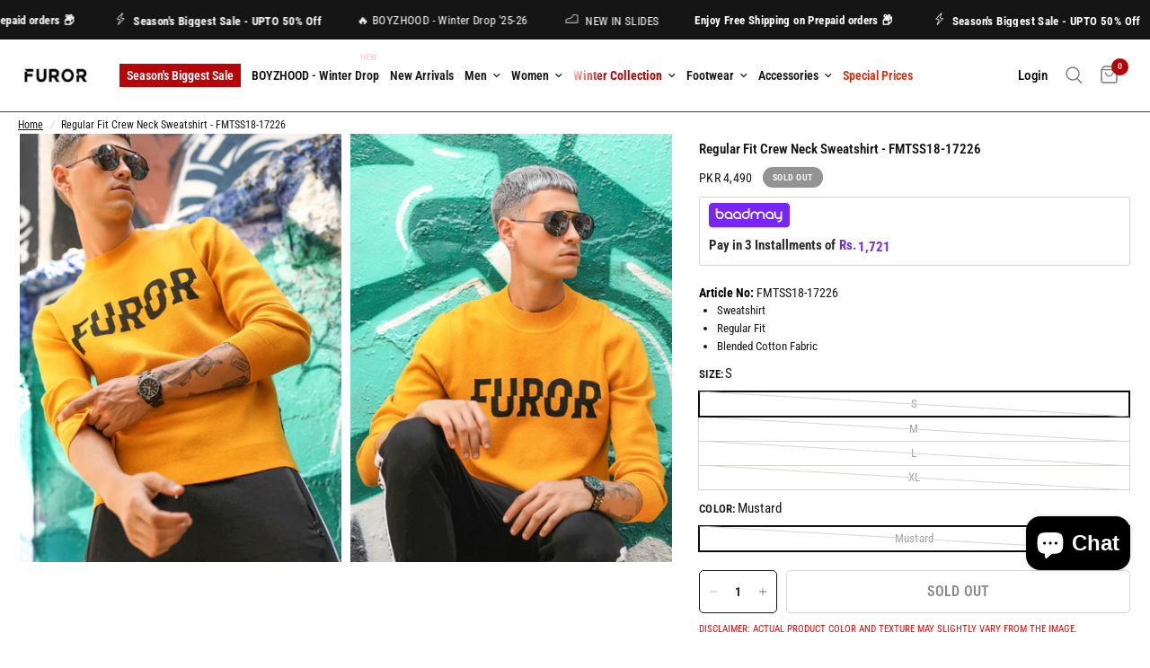

--- FILE ---
content_type: text/html; charset=utf-8
request_url: https://furorjeans.com/products/fmtss18-17226
body_size: 47689
content:
<!doctype html><html class="no-js" lang="en" dir="ltr">
<head>
<meta charset="utf-8">
<meta http-equiv="X-UA-Compatible" content="IE=edge,chrome=1">
<meta name="viewport" content="width=device-width, initial-scale=1, maximum-scale=5, user-scalable=no, viewport-fit=cover"> 
<meta name="theme-color" content="#ffffff">
<link rel="canonical" href="https://furorjeans.com/products/fmtss18-17226">
<link rel="preconnect" href="https://cdn.shopify.com" crossorigin>
<link rel="preload" as="style" href="//furorjeans.com/cdn/shop/t/62/assets/app.css?v=63895531235808070651757479874">
<link rel="preload" as="style" href="//furorjeans.com/cdn/shop/t/62/assets/product.css?v=142640276132741091641757479874">



<link href="//furorjeans.com/cdn/shop/t/62/assets/vendor.min.js?v=24387807840910288901757479874" as="script" rel="preload">
<link href="//furorjeans.com/cdn/shop/t/62/assets/app.js?v=151229382914471533291757479874" as="script" rel="preload">
<link href="//furorjeans.com/cdn/shop/t/62/assets/slideshow.js?v=3694593534833641341757479874" as="script" rel="preload">

<script>
window.lazySizesConfig = window.lazySizesConfig || {};
window.lazySizesConfig.expand = 250;
window.lazySizesConfig.loadMode = 1;
window.lazySizesConfig.loadHidden = false;
</script>

<link rel="icon" type="image/png" href="//furorjeans.com/cdn/shop/files/Favicon.png?crop=center&height=32&v=1703572980&width=32">
<title>
Buy FUROR Regular Fit Crew Neck Sweatshirt online - FMTSS18-17226 &ndash; FURORJEANS
</title>


<meta name="description" content="Shop FUROR Men&#39;s Regular Fit Crew Neck Sweatshirt - FMTSS18-17226 online in Pakistan. Order Now!">

<link rel="preconnect" href="https://fonts.shopifycdn.com" crossorigin>

<meta property="og:site_name" content="FURORJEANS">
<meta property="og:url" content="https://furorjeans.com/products/fmtss18-17226">
<meta property="og:title" content="Buy FUROR Regular Fit Crew Neck Sweatshirt online - FMTSS18-17226">
<meta property="og:type" content="product">
<meta property="og:description" content="Shop FUROR Men&#39;s Regular Fit Crew Neck Sweatshirt - FMTSS18-17226 online in Pakistan. Order Now!"><meta property="og:image" content="http://furorjeans.com/cdn/shop/products/17226-a_jpg.jpg?v=1683040027">
  <meta property="og:image:secure_url" content="https://furorjeans.com/cdn/shop/products/17226-a_jpg.jpg?v=1683040027">
  <meta property="og:image:width" content="1200">
  <meta property="og:image:height" content="1600"><meta property="og:price:amount" content="4,490.00">
  <meta property="og:price:currency" content="PKR"><meta name="twitter:card" content="summary_large_image">
<meta name="twitter:title" content="Buy FUROR Regular Fit Crew Neck Sweatshirt online - FMTSS18-17226">
<meta name="twitter:description" content="Shop FUROR Men&#39;s Regular Fit Crew Neck Sweatshirt - FMTSS18-17226 online in Pakistan. Order Now!">

<link href="//furorjeans.com/cdn/shop/t/62/assets/app.css?v=63895531235808070651757479874" rel="stylesheet" type="text/css" media="all" />
<style data-shopify>
	@font-face {
  font-family: "Roboto Condensed";
  font-weight: 400;
  font-style: normal;
  font-display: swap;
  src: url("//furorjeans.com/cdn/fonts/roboto_condensed/robotocondensed_n4.01812de96ca5a5e9d19bef3ca9cc80dd1bf6c8b8.woff2") format("woff2"),
       url("//furorjeans.com/cdn/fonts/roboto_condensed/robotocondensed_n4.3930e6ddba458dc3cb725a82a2668eac3c63c104.woff") format("woff");
}

@font-face {
  font-family: "Roboto Condensed";
  font-weight: 500;
  font-style: normal;
  font-display: swap;
  src: url("//furorjeans.com/cdn/fonts/roboto_condensed/robotocondensed_n5.753e8e75cdb3aced074986880588a95576768e7a.woff2") format("woff2"),
       url("//furorjeans.com/cdn/fonts/roboto_condensed/robotocondensed_n5.d077911a9ecebd041d38bbe886c8dc56d626fe74.woff") format("woff");
}

@font-face {
  font-family: "Roboto Condensed";
  font-weight: 600;
  font-style: normal;
  font-display: swap;
  src: url("//furorjeans.com/cdn/fonts/roboto_condensed/robotocondensed_n6.c516dc992de767fe135f0d2baded23e033d4e3ea.woff2") format("woff2"),
       url("//furorjeans.com/cdn/fonts/roboto_condensed/robotocondensed_n6.881fbb9b185667f58f34ac71cbecd9f5ba6c3efe.woff") format("woff");
}

@font-face {
  font-family: "Roboto Condensed";
  font-weight: 400;
  font-style: italic;
  font-display: swap;
  src: url("//furorjeans.com/cdn/fonts/roboto_condensed/robotocondensed_i4.05c7f163ad2c00a3c4257606d1227691aff9070b.woff2") format("woff2"),
       url("//furorjeans.com/cdn/fonts/roboto_condensed/robotocondensed_i4.04d9d87e0a45b49fc67a5b9eb5059e1540f5cda3.woff") format("woff");
}

@font-face {
  font-family: "Roboto Condensed";
  font-weight: 600;
  font-style: italic;
  font-display: swap;
  src: url("//furorjeans.com/cdn/fonts/roboto_condensed/robotocondensed_i6.c9770aa95711259894f917065fd1d7cc3bcfa122.woff2") format("woff2"),
       url("//furorjeans.com/cdn/fonts/roboto_condensed/robotocondensed_i6.cc02aa89ebb03a4bf4511145d33241da8320978a.woff") format("woff");
}


		@font-face {
  font-family: "Roboto Condensed";
  font-weight: 700;
  font-style: normal;
  font-display: swap;
  src: url("//furorjeans.com/cdn/fonts/roboto_condensed/robotocondensed_n7.0c73a613503672be244d2f29ab6ddd3fc3cc69ae.woff2") format("woff2"),
       url("//furorjeans.com/cdn/fonts/roboto_condensed/robotocondensed_n7.ef6ece86ba55f49c27c4904a493c283a40f3a66e.woff") format("woff");
}

@font-face {
  font-family: "Roboto Condensed";
  font-weight: 400;
  font-style: normal;
  font-display: swap;
  src: url("//furorjeans.com/cdn/fonts/roboto_condensed/robotocondensed_n4.01812de96ca5a5e9d19bef3ca9cc80dd1bf6c8b8.woff2") format("woff2"),
       url("//furorjeans.com/cdn/fonts/roboto_condensed/robotocondensed_n4.3930e6ddba458dc3cb725a82a2668eac3c63c104.woff") format("woff");
}

h1,h2,h3,h4,h5,h6,
	.h1,.h2,.h3,.h4,.h5,.h6,
	.logolink.text-logo,
	.heading-font,
	.h1-xlarge,
	.h1-large,
	.customer-addresses .my-address .address-index {
		font-style: normal;
		font-weight: 700;
		font-family: "Roboto Condensed", sans-serif;
	}
	body,
	.body-font,
	.thb-product-detail .product-title {
		font-style: normal;
		font-weight: 400;
		font-family: "Roboto Condensed", sans-serif;
	}
	:root {
		--font-body-scale: 1.0;
		--font-body-line-height-scale: 0.9;
		--font-body-letter-spacing: 0.0em;
		--font-body-medium-weight: 500;
    --font-body-bold-weight: 600;
		--font-announcement-scale: 1.0;
		--font-heading-scale: 1.0;
		--font-heading-line-height-scale: 1.0;
		--font-heading-letter-spacing: 0.0em;
		--font-navigation-scale: 1.0;
		--font-product-title-scale: 1.0;
		--font-product-title-line-height-scale: 0.8;
		--button-letter-spacing: 0.01em;

		--bg-body: #ffffff;
		--bg-body-rgb: 255,255,255;
		--bg-body-darken: #f7f7f7;
		--payment-terms-background-color: #ffffff;
		--color-body: #151515;
		--color-body-rgb: 21,21,21;
		--color-accent: #151515;
		--color-accent-rgb: 21,21,21;
		--color-border: #dad4d0;
		--color-form-border: #c4c1bf;
		--color-overlay-rgb: 0,0,0;--color-announcement-bar-text: #ffffff;--color-announcement-bar-bg: #151515;--color-header-bg: #ffffff;
			--color-header-bg-rgb: 255,255,255;--color-header-text: #dad4d0;
			--color-header-text-rgb: 218,212,208;--color-header-links: #151515;--color-header-links-hover: #939393;--color-header-icons: #7b7777;--color-header-border: #44423f;--solid-button-background: #151515;--solid-button-label: #ffffff;--outline-button-label: #151515;--color-price: #151515;--color-star: #FD9A52;--color-dots: #151515;--color-inventory-instock: #279A4B;--color-inventory-lowstock: #FB9E5B;--section-spacing-mobile: 20px;
		--section-spacing-desktop: 30px;--button-border-radius: 5px;--color-badge-text: #ffffff;--color-badge-sold-out: #939393;--color-badge-sale: #151515;--color-badge-preorder: #666666;--badge-corner-radius: 13px;--color-footer-text: #FFFFFF;
			--color-footer-text-rgb: 255,255,255;--color-footer-link: #FFFFFF;--color-footer-link-hover: #FFFFFF;--color-footer-border: #444444;
			--color-footer-border-rgb: 68,68,68;--color-footer-bg: #151515;}
</style>


<link href="//furorjeans.com/cdn/shop/t/62/assets/custom.css?v=90883451065596159761768024716" rel="stylesheet" type="text/css" media="all" />


<script>
window.theme = window.theme || {};
theme = {
settings: {
money_with_currency_format:"PKR {{amount}}",
cart_drawer:true,
product_id: 8240488841505,
},
routes: {
root_url: '/',
cart_url: '/cart',
cart_add_url: '/cart/add',
search_url: '/search',
cart_change_url: '/cart/change',
cart_update_url: '/cart/update',
predictive_search_url: '/search/suggest',
},
variantStrings: {
addToCart: `Add to cart`,
soldOut: `Sold out`,
unavailable: `Unavailable`,
},
strings: {
requiresTerms: `You must agree with the terms and conditions of sales to check out`,
}
};
</script>
<script>window.performance && window.performance.mark && window.performance.mark('shopify.content_for_header.start');</script><meta name="google-site-verification" content="oHRaC77IwRmeBEJjeRbiFcVa_mAGO_4Qw1f0SwD7uF0">
<meta id="shopify-digital-wallet" name="shopify-digital-wallet" content="/73334325537/digital_wallets/dialog">
<link rel="alternate" type="application/json+oembed" href="https://furorjeans.com/products/fmtss18-17226.oembed">
<script async="async" src="/checkouts/internal/preloads.js?locale=en-PK"></script>
<script id="shopify-features" type="application/json">{"accessToken":"887ec1141b707bae5e4321744f0c96cb","betas":["rich-media-storefront-analytics"],"domain":"furorjeans.com","predictiveSearch":true,"shopId":73334325537,"locale":"en"}</script>
<script>var Shopify = Shopify || {};
Shopify.shop = "furorjeans.myshopify.com";
Shopify.locale = "en";
Shopify.currency = {"active":"PKR","rate":"1.0"};
Shopify.country = "PK";
Shopify.theme = {"name":"Furorjeans PK Draft 3","id":181083930913,"schema_name":"FurorJeans","schema_version":"2.7.0","theme_store_id":1762,"role":"main"};
Shopify.theme.handle = "null";
Shopify.theme.style = {"id":null,"handle":null};
Shopify.cdnHost = "furorjeans.com/cdn";
Shopify.routes = Shopify.routes || {};
Shopify.routes.root = "/";</script>
<script type="module">!function(o){(o.Shopify=o.Shopify||{}).modules=!0}(window);</script>
<script>!function(o){function n(){var o=[];function n(){o.push(Array.prototype.slice.apply(arguments))}return n.q=o,n}var t=o.Shopify=o.Shopify||{};t.loadFeatures=n(),t.autoloadFeatures=n()}(window);</script>
<script id="shop-js-analytics" type="application/json">{"pageType":"product"}</script>
<script defer="defer" async type="module" src="//furorjeans.com/cdn/shopifycloud/shop-js/modules/v2/client.init-shop-cart-sync_BdyHc3Nr.en.esm.js"></script>
<script defer="defer" async type="module" src="//furorjeans.com/cdn/shopifycloud/shop-js/modules/v2/chunk.common_Daul8nwZ.esm.js"></script>
<script type="module">
  await import("//furorjeans.com/cdn/shopifycloud/shop-js/modules/v2/client.init-shop-cart-sync_BdyHc3Nr.en.esm.js");
await import("//furorjeans.com/cdn/shopifycloud/shop-js/modules/v2/chunk.common_Daul8nwZ.esm.js");

  window.Shopify.SignInWithShop?.initShopCartSync?.({"fedCMEnabled":true,"windoidEnabled":true});

</script>
<script>(function() {
  var isLoaded = false;
  function asyncLoad() {
    if (isLoaded) return;
    isLoaded = true;
    var urls = ["https:\/\/ignite-gk.com\/giftkarte\/validate-script?shop=furorjeans.myshopify.com","https:\/\/s3-us-west-2.amazonaws.com\/da-restock\/da-restock.js?shop=furorjeans.myshopify.com"];
    for (var i = 0; i < urls.length; i++) {
      var s = document.createElement('script');
      s.type = 'text/javascript';
      s.async = true;
      s.src = urls[i];
      var x = document.getElementsByTagName('script')[0];
      x.parentNode.insertBefore(s, x);
    }
  };
  if(window.attachEvent) {
    window.attachEvent('onload', asyncLoad);
  } else {
    window.addEventListener('load', asyncLoad, false);
  }
})();</script>
<script id="__st">var __st={"a":73334325537,"offset":18000,"reqid":"fa12e3c8-86cc-420e-a4d4-ec8919dae256-1769016212","pageurl":"furorjeans.com\/products\/fmtss18-17226","u":"e7be47faf004","p":"product","rtyp":"product","rid":8240488841505};</script>
<script>window.ShopifyPaypalV4VisibilityTracking = true;</script>
<script id="captcha-bootstrap">!function(){'use strict';const t='contact',e='account',n='new_comment',o=[[t,t],['blogs',n],['comments',n],[t,'customer']],c=[[e,'customer_login'],[e,'guest_login'],[e,'recover_customer_password'],[e,'create_customer']],r=t=>t.map((([t,e])=>`form[action*='/${t}']:not([data-nocaptcha='true']) input[name='form_type'][value='${e}']`)).join(','),a=t=>()=>t?[...document.querySelectorAll(t)].map((t=>t.form)):[];function s(){const t=[...o],e=r(t);return a(e)}const i='password',u='form_key',d=['recaptcha-v3-token','g-recaptcha-response','h-captcha-response',i],f=()=>{try{return window.sessionStorage}catch{return}},m='__shopify_v',_=t=>t.elements[u];function p(t,e,n=!1){try{const o=window.sessionStorage,c=JSON.parse(o.getItem(e)),{data:r}=function(t){const{data:e,action:n}=t;return t[m]||n?{data:e,action:n}:{data:t,action:n}}(c);for(const[e,n]of Object.entries(r))t.elements[e]&&(t.elements[e].value=n);n&&o.removeItem(e)}catch(o){console.error('form repopulation failed',{error:o})}}const l='form_type',E='cptcha';function T(t){t.dataset[E]=!0}const w=window,h=w.document,L='Shopify',v='ce_forms',y='captcha';let A=!1;((t,e)=>{const n=(g='f06e6c50-85a8-45c8-87d0-21a2b65856fe',I='https://cdn.shopify.com/shopifycloud/storefront-forms-hcaptcha/ce_storefront_forms_captcha_hcaptcha.v1.5.2.iife.js',D={infoText:'Protected by hCaptcha',privacyText:'Privacy',termsText:'Terms'},(t,e,n)=>{const o=w[L][v],c=o.bindForm;if(c)return c(t,g,e,D).then(n);var r;o.q.push([[t,g,e,D],n]),r=I,A||(h.body.append(Object.assign(h.createElement('script'),{id:'captcha-provider',async:!0,src:r})),A=!0)});var g,I,D;w[L]=w[L]||{},w[L][v]=w[L][v]||{},w[L][v].q=[],w[L][y]=w[L][y]||{},w[L][y].protect=function(t,e){n(t,void 0,e),T(t)},Object.freeze(w[L][y]),function(t,e,n,w,h,L){const[v,y,A,g]=function(t,e,n){const i=e?o:[],u=t?c:[],d=[...i,...u],f=r(d),m=r(i),_=r(d.filter((([t,e])=>n.includes(e))));return[a(f),a(m),a(_),s()]}(w,h,L),I=t=>{const e=t.target;return e instanceof HTMLFormElement?e:e&&e.form},D=t=>v().includes(t);t.addEventListener('submit',(t=>{const e=I(t);if(!e)return;const n=D(e)&&!e.dataset.hcaptchaBound&&!e.dataset.recaptchaBound,o=_(e),c=g().includes(e)&&(!o||!o.value);(n||c)&&t.preventDefault(),c&&!n&&(function(t){try{if(!f())return;!function(t){const e=f();if(!e)return;const n=_(t);if(!n)return;const o=n.value;o&&e.removeItem(o)}(t);const e=Array.from(Array(32),(()=>Math.random().toString(36)[2])).join('');!function(t,e){_(t)||t.append(Object.assign(document.createElement('input'),{type:'hidden',name:u})),t.elements[u].value=e}(t,e),function(t,e){const n=f();if(!n)return;const o=[...t.querySelectorAll(`input[type='${i}']`)].map((({name:t})=>t)),c=[...d,...o],r={};for(const[a,s]of new FormData(t).entries())c.includes(a)||(r[a]=s);n.setItem(e,JSON.stringify({[m]:1,action:t.action,data:r}))}(t,e)}catch(e){console.error('failed to persist form',e)}}(e),e.submit())}));const S=(t,e)=>{t&&!t.dataset[E]&&(n(t,e.some((e=>e===t))),T(t))};for(const o of['focusin','change'])t.addEventListener(o,(t=>{const e=I(t);D(e)&&S(e,y())}));const B=e.get('form_key'),M=e.get(l),P=B&&M;t.addEventListener('DOMContentLoaded',(()=>{const t=y();if(P)for(const e of t)e.elements[l].value===M&&p(e,B);[...new Set([...A(),...v().filter((t=>'true'===t.dataset.shopifyCaptcha))])].forEach((e=>S(e,t)))}))}(h,new URLSearchParams(w.location.search),n,t,e,['guest_login'])})(!0,!0)}();</script>
<script integrity="sha256-4kQ18oKyAcykRKYeNunJcIwy7WH5gtpwJnB7kiuLZ1E=" data-source-attribution="shopify.loadfeatures" defer="defer" src="//furorjeans.com/cdn/shopifycloud/storefront/assets/storefront/load_feature-a0a9edcb.js" crossorigin="anonymous"></script>
<script data-source-attribution="shopify.dynamic_checkout.dynamic.init">var Shopify=Shopify||{};Shopify.PaymentButton=Shopify.PaymentButton||{isStorefrontPortableWallets:!0,init:function(){window.Shopify.PaymentButton.init=function(){};var t=document.createElement("script");t.src="https://furorjeans.com/cdn/shopifycloud/portable-wallets/latest/portable-wallets.en.js",t.type="module",document.head.appendChild(t)}};
</script>
<script data-source-attribution="shopify.dynamic_checkout.buyer_consent">
  function portableWalletsHideBuyerConsent(e){var t=document.getElementById("shopify-buyer-consent"),n=document.getElementById("shopify-subscription-policy-button");t&&n&&(t.classList.add("hidden"),t.setAttribute("aria-hidden","true"),n.removeEventListener("click",e))}function portableWalletsShowBuyerConsent(e){var t=document.getElementById("shopify-buyer-consent"),n=document.getElementById("shopify-subscription-policy-button");t&&n&&(t.classList.remove("hidden"),t.removeAttribute("aria-hidden"),n.addEventListener("click",e))}window.Shopify?.PaymentButton&&(window.Shopify.PaymentButton.hideBuyerConsent=portableWalletsHideBuyerConsent,window.Shopify.PaymentButton.showBuyerConsent=portableWalletsShowBuyerConsent);
</script>
<script data-source-attribution="shopify.dynamic_checkout.cart.bootstrap">document.addEventListener("DOMContentLoaded",(function(){function t(){return document.querySelector("shopify-accelerated-checkout-cart, shopify-accelerated-checkout")}if(t())Shopify.PaymentButton.init();else{new MutationObserver((function(e,n){t()&&(Shopify.PaymentButton.init(),n.disconnect())})).observe(document.body,{childList:!0,subtree:!0})}}));
</script>
<script id='scb4127' type='text/javascript' async='' src='https://furorjeans.com/cdn/shopifycloud/privacy-banner/storefront-banner.js'></script>
<script>window.performance && window.performance.mark && window.performance.mark('shopify.content_for_header.end');</script> 
<!-- Header hook for plugins -->
<script>
document.documentElement.className = document.documentElement.className.replace('no-js', 'js');
</script>

<!-- BEGIN app block: shopify://apps/fd-product-groups/blocks/app-embed/c4faf6e2-c14b-4cc5-ad31-cf86b1c483fb --><!-- BEGIN app snippet: global-settings -->

<script
	
	id="AppGlobalSettings"
	data-product-groups="{&quot;productGroupsConfig&quot;:{&quot;placements&quot;:[{&quot;type&quot;:&quot;Swatch&quot;,&quot;style&quot;:{&quot;gap&quot;:5,&quot;type&quot;:&quot;image&quot;,&quot;align&quot;:&quot;left&quot;,&quot;label&quot;:{&quot;elem&quot;:{&quot;ts&quot;:&quot;function Component(props: ICustomProductGroupsLabelElementProps) {\n\treturn (\n\t\t\u003cdiv\u003e\n\t\t  \u003cspan className=\&quot;capitalize font-bold\&quot;\u003e{props.labelName}\u003c\/span\u003e: {\&quot; \&quot;}\n\t\t  {props.labelValue}\n\t\t\u003c\/div\u003e\n\t)\n}&quot;,&quot;compiled&quot;:&quot;&quot;},&quot;hide&quot;:true,&quot;structure&quot;:&quot;{{TYPENAME}}: {{VALUE}}&quot;,&quot;useCustomElem&quot;:false},&quot;margin&quot;:{&quot;top&quot;:0,&quot;bottom&quot;:10},&quot;option&quot;:{&quot;gap&quot;:5,&quot;size&quot;:&quot;26px&quot;,&quot;padding&quot;:2,&quot;imageFit&quot;:null,&quot;showValue&quot;:true,&quot;textColor&quot;:&quot;#fff&quot;,&quot;valueType&quot;:&quot;groupTypeValue&quot;,&quot;aspectRatio&quot;:&quot;1\/1&quot;,&quot;borderColor&quot;:&quot;#efefef&quot;,&quot;borderWidth&quot;:1,&quot;textFontSize&quot;:10,&quot;valuePosition&quot;:&quot;top&quot;,&quot;underlineActive&quot;:false,&quot;showValueOnHover&quot;:true,&quot;activeBorderColor&quot;:&quot;#000&quot;,&quot;preserveImageAspectRatio&quot;:null},&quot;soldOut&quot;:&quot;fadedOnly&quot;,&quot;globalCSS&quot;:null,&quot;scopedCSS&quot;:null,&quot;swipeable&quot;:{&quot;size&quot;:&quot;small&quot;,&quot;navSize&quot;:&quot;small&quot;,&quot;isEnabled&quot;:false,&quot;navColors&quot;:{&quot;bg&quot;:null,&quot;arrow&quot;:null}},&quot;targetType&quot;:&quot;ProductCard&quot;,&quot;borderRadius&quot;:&quot;100px&quot;,&quot;slideoutPanel&quot;:{&quot;maxItemsToShow&quot;:null},&quot;lowQuantityMsg&quot;:{&quot;isEnabled&quot;:false,&quot;threshold&quot;:5},&quot;optionsDisplayType&quot;:&quot;grid&quot;,&quot;showMoreItemsLimit&quot;:2,&quot;showMoreItemsConfig&quot;:{&quot;mobile&quot;:{&quot;threshold&quot;:2,&quot;onClickShowMoreBehavior&quot;:&quot;showMore&quot;},&quot;desktop&quot;:{&quot;threshold&quot;:2,&quot;onClickShowMoreBehavior&quot;:&quot;showMore&quot;}},&quot;optionsOrderStrategy&quot;:&quot;default&quot;,&quot;underlineActiveOptionValue&quot;:false,&quot;FurorJeans__showCountOnOppositeSide&quot;:true},&quot;isEnabled&quot;:true,&quot;templateType&quot;:&quot;Custom&quot;,&quot;injectStrategy&quot;:{&quot;target&quot;:&quot;BEFORE&quot;,&quot;selector&quot;:&quot;.product-card .product-card-info&quot;},&quot;shopifyPageTypes&quot;:[&quot;collection&quot;],&quot;productHandleStrategy&quot;:{&quot;type&quot;:&quot;attribute&quot;,&quot;linkSelector&quot;:&quot;a[href*=&#39;\/products\/&#39;]&quot;},&quot;mutationObserverSelector&quot;:[&quot;body&quot;]},{&quot;type&quot;:&quot;Swatch&quot;,&quot;style&quot;:{&quot;gap&quot;:5,&quot;type&quot;:&quot;image&quot;,&quot;align&quot;:&quot;left&quot;,&quot;label&quot;:{&quot;elem&quot;:{&quot;ts&quot;:&quot;function Component(props: ICustomProductGroupsLabelElementProps) {\n\treturn (\n\t\t\u003cdiv\u003e\n\t\t  \u003cspan className=\&quot;capitalize font-bold\&quot;\u003e{props.labelName}\u003c\/span\u003e: {\&quot; \&quot;}\n\t\t  {props.labelValue}\n\t\t\u003c\/div\u003e\n\t)\n}&quot;,&quot;compiled&quot;:&quot;&quot;},&quot;hide&quot;:false,&quot;structure&quot;:&quot;{{TYPENAME}}: {{VALUE}}&quot;,&quot;useCustomElem&quot;:false},&quot;margin&quot;:{&quot;top&quot;:null,&quot;bottom&quot;:20},&quot;option&quot;:{&quot;gap&quot;:5,&quot;size&quot;:&quot;40px&quot;,&quot;padding&quot;:2,&quot;imageFit&quot;:null,&quot;showValue&quot;:true,&quot;textColor&quot;:&quot;#fff&quot;,&quot;valueType&quot;:&quot;groupTypeValue&quot;,&quot;aspectRatio&quot;:&quot;1\/1&quot;,&quot;borderColor&quot;:&quot;#efefef&quot;,&quot;borderWidth&quot;:1,&quot;textFontSize&quot;:12,&quot;valuePosition&quot;:&quot;top&quot;,&quot;underlineActive&quot;:false,&quot;showValueOnHover&quot;:true,&quot;activeBorderColor&quot;:&quot;#000&quot;,&quot;preserveImageAspectRatio&quot;:null},&quot;soldOut&quot;:&quot;fadedOnly&quot;,&quot;globalCSS&quot;:null,&quot;scopedCSS&quot;:null,&quot;swipeable&quot;:{&quot;size&quot;:&quot;small&quot;,&quot;navSize&quot;:&quot;small&quot;,&quot;isEnabled&quot;:false,&quot;navColors&quot;:{&quot;bg&quot;:null,&quot;arrow&quot;:null}},&quot;targetType&quot;:&quot;ProductPage&quot;,&quot;borderRadius&quot;:&quot;100px&quot;,&quot;slideoutPanel&quot;:{&quot;maxItemsToShow&quot;:null},&quot;lowQuantityMsg&quot;:{&quot;isEnabled&quot;:false,&quot;threshold&quot;:5},&quot;optionsDisplayType&quot;:&quot;grid&quot;,&quot;showMoreItemsLimit&quot;:10,&quot;showMoreItemsConfig&quot;:{&quot;mobile&quot;:{&quot;threshold&quot;:10,&quot;onClickShowMoreBehavior&quot;:&quot;showMore&quot;},&quot;desktop&quot;:{&quot;threshold&quot;:10,&quot;onClickShowMoreBehavior&quot;:&quot;showMore&quot;}},&quot;optionsOrderStrategy&quot;:&quot;default&quot;,&quot;underlineActiveOptionValue&quot;:false,&quot;FurorJeans__showCountOnOppositeSide&quot;:false},&quot;isEnabled&quot;:true,&quot;templateType&quot;:&quot;Custom&quot;,&quot;injectStrategy&quot;:{&quot;target&quot;:&quot;AFTER&quot;,&quot;selector&quot;:&quot;.product-drawer.side-panel .variations&quot;},&quot;shopifyPageTypes&quot;:[&quot;collection&quot;],&quot;productHandleStrategy&quot;:{&quot;type&quot;:&quot;attribute&quot;,&quot;attribute&quot;:&quot;data-url&quot;,&quot;linkSelector&quot;:&quot;variant-selects&quot;},&quot;mutationObserverSelector&quot;:[&quot;body&quot;]}],&quot;productDisplayConfigs&quot;:[]}}"
	data-product-options="{&quot;productOptions&quot;:{&quot;variantPicker&quot;:{&quot;isEnabled&quot;:false,&quot;appearances&quot;:[]},&quot;masterStyle&quot;:{},&quot;optionsWithValues&quot;:[],&quot;optionSets&quot;:[],&quot;optionSetMasterStyle&quot;:null}}"
	data-product-bundles="{&quot;bundles&quot;:[],&quot;cartConfig&quot;:null}"
	type="application/json">
	{"apiBaseUrlForExtensionClient":"https:\/\/fd-product-groups-app.fly.dev","storefrontAPIAccessToken":"f41ddbb0802c0d8301a88115f4d992dc","productGroupsConfig":{"placements":[{"type":"Swatch","style":{"gap":5,"type":"image","align":"left","label":{"elem":{"ts":"function Component(props: ICustomProductGroupsLabelElementProps) {\n\treturn (\n\t\t\u003cdiv\u003e\n\t\t  \u003cspan className=\"capitalize font-bold\"\u003e{props.labelName}\u003c\/span\u003e: {\" \"}\n\t\t  {props.labelValue}\n\t\t\u003c\/div\u003e\n\t)\n}","compiled":""},"hide":true,"structure":"{{TYPENAME}}: {{VALUE}}","useCustomElem":false},"margin":{"top":0,"bottom":10},"option":{"gap":5,"size":"26px","padding":2,"imageFit":null,"showValue":true,"textColor":"#fff","valueType":"groupTypeValue","aspectRatio":"1\/1","borderColor":"#efefef","borderWidth":1,"textFontSize":10,"valuePosition":"top","underlineActive":false,"showValueOnHover":true,"activeBorderColor":"#000","preserveImageAspectRatio":null},"soldOut":"fadedOnly","globalCSS":null,"scopedCSS":null,"swipeable":{"size":"small","navSize":"small","isEnabled":false,"navColors":{"bg":null,"arrow":null}},"targetType":"ProductCard","borderRadius":"100px","slideoutPanel":{"maxItemsToShow":null},"lowQuantityMsg":{"isEnabled":false,"threshold":5},"optionsDisplayType":"grid","showMoreItemsLimit":2,"showMoreItemsConfig":{"mobile":{"threshold":2,"onClickShowMoreBehavior":"showMore"},"desktop":{"threshold":2,"onClickShowMoreBehavior":"showMore"}},"optionsOrderStrategy":"default","underlineActiveOptionValue":false,"FurorJeans__showCountOnOppositeSide":true},"isEnabled":true,"templateType":"Custom","injectStrategy":{"target":"BEFORE","selector":".product-card .product-card-info"},"shopifyPageTypes":["collection"],"productHandleStrategy":{"type":"attribute","linkSelector":"a[href*='\/products\/']"},"mutationObserverSelector":["body"]},{"type":"Swatch","style":{"gap":5,"type":"image","align":"left","label":{"elem":{"ts":"function Component(props: ICustomProductGroupsLabelElementProps) {\n\treturn (\n\t\t\u003cdiv\u003e\n\t\t  \u003cspan className=\"capitalize font-bold\"\u003e{props.labelName}\u003c\/span\u003e: {\" \"}\n\t\t  {props.labelValue}\n\t\t\u003c\/div\u003e\n\t)\n}","compiled":""},"hide":false,"structure":"{{TYPENAME}}: {{VALUE}}","useCustomElem":false},"margin":{"top":null,"bottom":20},"option":{"gap":5,"size":"40px","padding":2,"imageFit":null,"showValue":true,"textColor":"#fff","valueType":"groupTypeValue","aspectRatio":"1\/1","borderColor":"#efefef","borderWidth":1,"textFontSize":12,"valuePosition":"top","underlineActive":false,"showValueOnHover":true,"activeBorderColor":"#000","preserveImageAspectRatio":null},"soldOut":"fadedOnly","globalCSS":null,"scopedCSS":null,"swipeable":{"size":"small","navSize":"small","isEnabled":false,"navColors":{"bg":null,"arrow":null}},"targetType":"ProductPage","borderRadius":"100px","slideoutPanel":{"maxItemsToShow":null},"lowQuantityMsg":{"isEnabled":false,"threshold":5},"optionsDisplayType":"grid","showMoreItemsLimit":10,"showMoreItemsConfig":{"mobile":{"threshold":10,"onClickShowMoreBehavior":"showMore"},"desktop":{"threshold":10,"onClickShowMoreBehavior":"showMore"}},"optionsOrderStrategy":"default","underlineActiveOptionValue":false,"FurorJeans__showCountOnOppositeSide":false},"isEnabled":true,"templateType":"Custom","injectStrategy":{"target":"AFTER","selector":".product-drawer.side-panel .variations"},"shopifyPageTypes":["collection"],"productHandleStrategy":{"type":"attribute","attribute":"data-url","linkSelector":"variant-selects"},"mutationObserverSelector":["body"]}],"productDisplayConfigs":[]},"shopMoneyFormat":"PKR {{amount}}","productOptions":{"variantPicker":{"isEnabled":false,"appearances":[]},"masterStyle":{},"optionsWithValues":[],"optionSets":[],"optionSetMasterStyle":null},"plan":{"name":"Starter","amount":4.95,"quotas":{"groups":100000,"automations":1,"translations":{"isEnabled":true}},"features":[{"description":"Create unlimited groups"},{"description":"Auto hide out of stock \/ inactive products"},{"description":"1 automation"},{"description":"Basic customer support"},{"description":"Single \u0026 two-color swatches, custom image swatches, product image swatches, and text swatches"}],"annualDiscount":0.2},"bundles":[],"cartConfig":null}
</script>

<script>
	if (window.__fd_gob_app_liquid_data__ == null) {
		const fdGOBAppData = {
			shop: {
				currency: {"error":"json not allowed for this object"},
				moneyFormat: "PKR {{amount}}",
			},

			localization: {
				currency: {
					name: "Pakistani Rupee",
				},
				
				language: {
					name: "English",
					locale: "en",
					primary: true,
				},
			},

			request: {
				page_type: "product",
			},

			
				product: {"id":8240488841505,"title":"Regular Fit Crew Neck Sweatshirt - FMTSS18-17226","handle":"fmtss18-17226","description":"\u003cul\u003e\n\u003cli\u003eSweatshirt\u003c\/li\u003e \u003cli\u003eRegular Fit\u003c\/li\u003e \u003cli\u003eBlended Cotton Fabric\u003c\/li\u003e\n\u003c\/ul\u003e","published_at":"2021-03-16T16:48:45+05:00","created_at":"2023-05-02T20:07:07+05:00","vendor":"Furorjeans","type":"Men Sweatshirts","tags":["Men","Men_Winter_Wear","winter"],"price":449000,"price_min":449000,"price_max":449000,"available":false,"price_varies":false,"compare_at_price":null,"compare_at_price_min":0,"compare_at_price_max":0,"compare_at_price_varies":false,"variants":[{"id":45749207531809,"title":"S \/ Mustard","option1":"S","option2":"Mustard","option3":null,"sku":"158055","requires_shipping":true,"taxable":true,"featured_image":null,"available":false,"name":"Regular Fit Crew Neck Sweatshirt - FMTSS18-17226 - S \/ Mustard","public_title":"S \/ Mustard","options":["S","Mustard"],"price":449000,"weight":500,"compare_at_price":null,"inventory_management":"shopify","barcode":"FMTSS18-17226","requires_selling_plan":false,"selling_plan_allocations":[]},{"id":45749207564577,"title":"M \/ Mustard","option1":"M","option2":"Mustard","option3":null,"sku":"158054","requires_shipping":true,"taxable":true,"featured_image":null,"available":false,"name":"Regular Fit Crew Neck Sweatshirt - FMTSS18-17226 - M \/ Mustard","public_title":"M \/ Mustard","options":["M","Mustard"],"price":449000,"weight":500,"compare_at_price":null,"inventory_management":"shopify","barcode":"FMTSS18-17226","requires_selling_plan":false,"selling_plan_allocations":[]},{"id":45749207597345,"title":"L \/ Mustard","option1":"L","option2":"Mustard","option3":null,"sku":"158053","requires_shipping":true,"taxable":true,"featured_image":null,"available":false,"name":"Regular Fit Crew Neck Sweatshirt - FMTSS18-17226 - L \/ Mustard","public_title":"L \/ Mustard","options":["L","Mustard"],"price":449000,"weight":500,"compare_at_price":null,"inventory_management":"shopify","barcode":"FMTSS18-17226","requires_selling_plan":false,"selling_plan_allocations":[]},{"id":45749207630113,"title":"XL \/ Mustard","option1":"XL","option2":"Mustard","option3":null,"sku":"158056","requires_shipping":true,"taxable":true,"featured_image":null,"available":false,"name":"Regular Fit Crew Neck Sweatshirt - FMTSS18-17226 - XL \/ Mustard","public_title":"XL \/ Mustard","options":["XL","Mustard"],"price":449000,"weight":500,"compare_at_price":null,"inventory_management":"shopify","barcode":"FMTSS18-17226","requires_selling_plan":false,"selling_plan_allocations":[]}],"images":["\/\/furorjeans.com\/cdn\/shop\/products\/17226-a_jpg.jpg?v=1683040027","\/\/furorjeans.com\/cdn\/shop\/products\/17226-b_jpg.jpg?v=1683040027"],"featured_image":"\/\/furorjeans.com\/cdn\/shop\/products\/17226-a_jpg.jpg?v=1683040027","options":["Size","Color"],"media":[{"alt":"Men's Mustard Sweatshirt - FMTSS18-17226","id":33671090012449,"position":1,"preview_image":{"aspect_ratio":0.75,"height":1600,"width":1200,"src":"\/\/furorjeans.com\/cdn\/shop\/products\/17226-a_jpg.jpg?v=1683040027"},"aspect_ratio":0.75,"height":1600,"media_type":"image","src":"\/\/furorjeans.com\/cdn\/shop\/products\/17226-a_jpg.jpg?v=1683040027","width":1200},{"alt":"Men's Mustard Sweatshirt - FMTSS18-17226","id":33671090045217,"position":2,"preview_image":{"aspect_ratio":0.75,"height":1600,"width":1200,"src":"\/\/furorjeans.com\/cdn\/shop\/products\/17226-b_jpg.jpg?v=1683040027"},"aspect_ratio":0.75,"height":1600,"media_type":"image","src":"\/\/furorjeans.com\/cdn\/shop\/products\/17226-b_jpg.jpg?v=1683040027","width":1200}],"requires_selling_plan":false,"selling_plan_groups":[],"content":"\u003cul\u003e\n\u003cli\u003eSweatshirt\u003c\/li\u003e \u003cli\u003eRegular Fit\u003c\/li\u003e \u003cli\u003eBlended Cotton Fabric\u003c\/li\u003e\n\u003c\/ul\u003e"},
			

			
		}

		window.__fd_gob_app_liquid_data__ = fdGOBAppData
		window.__fd_product_groups_options_app_data__ = fdGOBAppData
	}
</script>
<!-- END app snippet -->


<!-- END app block --><!-- BEGIN app block: shopify://apps/selecty/blocks/app-embed/a005a4a7-4aa2-4155-9c2b-0ab41acbf99c --><template id="sel-form-template">
  <div id="sel-form" style="display: none;">
    <form method="post" action="/localization" id="localization_form" accept-charset="UTF-8" class="shopify-localization-form" enctype="multipart/form-data"><input type="hidden" name="form_type" value="localization" /><input type="hidden" name="utf8" value="✓" /><input type="hidden" name="_method" value="put" /><input type="hidden" name="return_to" value="/products/fmtss18-17226" />
      <input type="hidden" name="country_code" value="PK">
      <input type="hidden" name="language_code" value="en">
    </form>
  </div>
</template>


  <script>
    (function () {
      window.$selector = window.$selector || []; // Create empty queue for action (sdk) if user has not created his yet
      // Fetch geodata only for new users
      const wasRedirected = localStorage.getItem('sel-autodetect') === '1';

      if (!wasRedirected) {
        window.selectorConfigGeoData = fetch('/browsing_context_suggestions.json?source=geolocation_recommendation&country[enabled]=true&currency[enabled]=true&language[enabled]=true', {
          method: 'GET',
          mode: 'cors',
          cache: 'default',
          credentials: 'same-origin',
          headers: {
            'Content-Type': 'application/json',
            'Access-Control-Allow-Origin': '*'
          },
          redirect: 'follow',
          referrerPolicy: 'no-referrer',
        });
      }
    })()
  </script>
  <script type="application/json" id="__selectors_json">
    {
    "selectors": 
  [{"title":"Furor selector","status":"disabled","visibility":[],"design":{"resource":"languages","resourceList":["languages"],"type":"popup","theme":"basic","scheme":"blackAndWhite","short":"none","search":"none","scale":100,"styles":{"general":"","extra":""},"reverse":true,"view":"all","flagMode":{"icon":"icon","flag":"flag"},"colors":{"text":{"red":245,"green":245,"blue":245,"alpha":1,"filter":"invert(100%) sepia(93%) saturate(15%) hue-rotate(7deg) brightness(101%) contrast(102%)"},"accent":{"red":255,"green":255,"blue":255,"alpha":1,"filter":"invert(100%) sepia(94%) saturate(23%) hue-rotate(327deg) brightness(106%) contrast(102%)"},"background":{"red":18,"green":18,"blue":18,"alpha":1,"filter":"invert(0%) sepia(1%) saturate(5627%) hue-rotate(20deg) brightness(99%) contrast(86%)"}},"withoutShadowRoot":false,"hideUnavailableResources":false,"typography":{"default":{"fontFamily":"Verdana","fontStyle":"normal","fontWeight":"normal","size":{"value":14,"dimension":"px"}},"accent":{"fontFamily":"Verdana","fontStyle":"normal","fontWeight":"normal","size":{"value":14,"dimension":"px"}}},"position":{"type":"embedded","value":{"vertical":"header","horizontal":"center"}},"visibility":{"breakpoints":["xs","sm","md","lg","xl"],"urls":{"logicVariant":"include","resources":[]},"params":{"logicVariant":"include","resources":[],"retainDuringSession":false},"languages":{"logicVariant":"include","resources":[]},"countries":{"logicVariant":"include","resources":[]}}},"id":"YS158934","i18n":{"original":{}}}],
    "store": 
  
    {"isBrandingStore":true,"shouldBranding":true}
  
,
    "autodetect": 
  
    {"_id":"67b82cb8b75b3f7cad99bb1c","storeId":73334325537,"design":{"resource":"countries","behavior":"necessary","resourceList":["countries"],"type":"banner","scheme":"basic","styles":{"general":"","extra":""},"search":"none","view":"all","short":"none","flagMode":"icon","showFlag":true,"canBeClosed":true,"animation":"fade","scale":113,"border":{"radius":{"topLeft":0,"topRight":0,"bottomLeft":0,"bottomRight":0},"width":{"top":1,"right":1,"bottom":1,"left":1},"style":"solid","color":"#20222333"},"secondaryButtonBorder":{"radius":{"topLeft":4,"topRight":4,"bottomLeft":4,"bottomRight":4},"width":{"top":0,"right":0,"bottom":0,"left":0},"style":"solid","color":"#20222333"},"primaryButtonBorder":{"radius":{"topLeft":4,"topRight":4,"bottomLeft":4,"bottomRight":4},"width":{"top":2,"right":2,"bottom":2,"left":2},"style":"solid","color":"#202223"},"colors":{"text":{"red":32,"green":34,"blue":35,"alpha":1},"accent":{"red":32,"green":34,"blue":35,"alpha":1},"background":{"red":255,"green":255,"blue":255,"alpha":1}},"typography":{"title":{"fontFamily":"Verdana","fontStyle":"normal","fontWeight":"bold","size":{"value":18,"dimension":"px"},"custom":false},"default":{"fontFamily":"Verdana","fontStyle":"normal","fontWeight":"normal","size":{"value":14,"dimension":"px"},"custom":false},"accent":{"fontFamily":"Verdana","fontStyle":"normal","fontWeight":"normal","size":{"value":14,"dimension":"px"},"custom":false}},"withoutShadowRoot":false,"hideUnavailableResources":false,"position":{"type":"fixed","value":{"horizontal":"center","vertical":"bottom"}},"visibility":{"countries":{"logicVariant":"include","resources":[]},"urls":{"logicVariant":"include","resources":[],"allowSubpaths":false}},"backgroundImgUrl":"https://selectors.devit.software/sdk/images/autodetect-page-default-background.svg"},"i18n":{"original":{"languages_currencies":"<p class='adt-content__header'>Are you in the right language and currency?</p><p class='adt-content__text'>Please choose what is more suitable for you.</p>","languages_countries":"<p class='adt-content__header'>Are you in the right place? </p><p class='adt-content__text'>Please select your shipping destination country and preferred language.</p>","languages":"<p class='adt-content__header'>Are you in the right language?</p><p class='adt-content__text'>Please choose what is more suitable for you.</p>","currencies":"<p class='adt-content__header'>Are you in the right currency?</p><p class='adt-content__text'>Please choose what is more suitable for you.</p>","markets":"<p class='adt-content__header'>Are you in the right place?</p><p class='adt-content__text'>Please select your shipping region.</p>","languages_label":"Languages","countries_label":"Countries","currencies_label":"Currencies","markets_label":"Markets","countries":"<p class='adt-content__header'>Are you in the right place?</p><p class='adt-content__text'>Buy from the country of your choice. Remember that we can only ship your order to\naddresses located in the chosen country.</p>","button":"Shop now"}},"visibility":[],"status":"published","createdAt":"2025-02-21T07:35:20.647Z","updatedAt":"2025-07-04T06:13:15.229Z","__v":0}
  
,
    "autoRedirect": 
  null
,
    "customResources": 
  [],
    "markets": [{"enabled":true,"locale":"en","countries":["AU"],"webPresence":{"alternateLocales":[],"defaultLocale":"en","subfolderSuffix":null,"domain":{"host":"furorjeans.com"}},"localCurrencies":false,"curr":{"code":"PKR"},"alternateLocales":[],"domain":{"host":"furorjeans.com"},"name":"Australia","regions":[{"code":"AU"}],"country":"AU","title":"Australia","host":"furorjeans.com"},{"enabled":true,"locale":"en","countries":["CA"],"webPresence":{"alternateLocales":[],"defaultLocale":"en","subfolderSuffix":null,"domain":{"host":"furorjeans.com"}},"localCurrencies":false,"curr":{"code":"PKR"},"alternateLocales":[],"domain":{"host":"furorjeans.com"},"name":"Canada","regions":[{"code":"CA"}],"country":"CA","title":"Canada","host":"furorjeans.com"},{"enabled":true,"locale":"en","countries":["NZ"],"webPresence":{"alternateLocales":[],"defaultLocale":"en","subfolderSuffix":null,"domain":{"host":"furorjeans.com"}},"localCurrencies":false,"curr":{"code":"PKR"},"alternateLocales":[],"domain":{"host":"furorjeans.com"},"name":"New Zealand","regions":[{"code":"NZ"}],"country":"NZ","title":"New Zealand","host":"furorjeans.com"},{"enabled":true,"locale":"en","countries":["PK"],"webPresence":{"alternateLocales":[],"defaultLocale":"en","subfolderSuffix":null,"domain":{"host":"furorjeans.com"}},"localCurrencies":false,"curr":{"code":"PKR"},"alternateLocales":[],"domain":{"host":"furorjeans.com"},"name":"Pakistan","regions":[{"code":"PK"}],"country":"PK","title":"Pakistan","host":"furorjeans.com"},{"enabled":true,"locale":"en","countries":["SA"],"webPresence":{"alternateLocales":[],"defaultLocale":"en","subfolderSuffix":null,"domain":{"host":"furorjeans.com"}},"localCurrencies":false,"curr":{"code":"PKR"},"alternateLocales":[],"domain":{"host":"furorjeans.com"},"name":"Saudi Arabia","regions":[{"code":"SA"}],"country":"SA","title":"Saudi Arabia","host":"furorjeans.com"},{"enabled":true,"locale":"en","countries":["AE"],"webPresence":{"alternateLocales":[],"defaultLocale":"en","subfolderSuffix":null,"domain":{"host":"furorjeans.com"}},"localCurrencies":false,"curr":{"code":"PKR"},"alternateLocales":[],"domain":{"host":"furorjeans.com"},"name":"United Arab Emirates","regions":[{"code":"AE"}],"country":"AE","title":"United Arab Emirates","host":"furorjeans.com"},{"enabled":true,"locale":"en","countries":["GB"],"webPresence":{"alternateLocales":[],"defaultLocale":"en","subfolderSuffix":null,"domain":{"host":"furorjeans.com"}},"localCurrencies":false,"curr":{"code":"PKR"},"alternateLocales":[],"domain":{"host":"furorjeans.com"},"name":"United Kingdom","regions":[{"code":"GB"}],"country":"GB","title":"United Kingdom","host":"furorjeans.com"}],
    "languages": [{"country":"AU","subfolderSuffix":null,"title":"English","code":"en","alias":"en","endonym":"English","primary":true,"published":true},{"country":"CA","subfolderSuffix":null,"title":"English","code":"en","alias":"en","endonym":"English","primary":true,"published":true},{"country":"NZ","subfolderSuffix":null,"title":"English","code":"en","alias":"en","endonym":"English","primary":true,"published":true},{"country":"PK","subfolderSuffix":null,"title":"English","code":"en","alias":"en","endonym":"English","primary":true,"published":true},{"country":"SA","subfolderSuffix":null,"title":"English","code":"en","alias":"en","endonym":"English","primary":true,"published":true},{"country":"AE","subfolderSuffix":null,"title":"English","code":"en","alias":"en","endonym":"English","primary":true,"published":true},{"country":"GB","subfolderSuffix":null,"title":"English","code":"en","alias":"en","endonym":"English","primary":true,"published":true}],
    "currentMarketLanguages": [{"title":"English","code":"en"}],
    "currencies": [{"title":"Pakistani Rupee","code":"PKR","symbol":"₨","country":"AU"}],
    "countries": [{"code":"AU","localCurrencies":false,"currency":{"code":"PKR","enabled":false,"title":"Pakistani Rupee","symbol":"₨"},"title":"Australia","primary":true},{"code":"CA","localCurrencies":false,"currency":{"code":"PKR","enabled":false,"title":"Pakistani Rupee","symbol":"₨"},"title":"Canada","primary":false},{"code":"NZ","localCurrencies":false,"currency":{"code":"PKR","enabled":false,"title":"Pakistani Rupee","symbol":"₨"},"title":"New Zealand","primary":false},{"code":"PK","localCurrencies":false,"currency":{"code":"PKR","enabled":false,"title":"Pakistani Rupee","symbol":"₨"},"title":"Pakistan","primary":false},{"code":"SA","localCurrencies":false,"currency":{"code":"PKR","enabled":false,"title":"Pakistani Rupee","symbol":"₨"},"title":"Saudi Arabia","primary":false},{"code":"AE","localCurrencies":false,"currency":{"code":"PKR","enabled":false,"title":"Pakistani Rupee","symbol":"₨"},"title":"United Arab Emirates","primary":false},{"code":"GB","localCurrencies":false,"currency":{"code":"PKR","enabled":false,"title":"Pakistani Rupee","symbol":"₨"},"title":"United Kingdom","primary":false}],
    "currentCountry": {"title":"Pakistan","code":"PK","currency": {"title": "Pakistani Rupee","code": "PKR","symbol": "₨"}},
    "currentLanguage": {
      "title": "English",
      "code": "en",
      "primary": true
    },
    "currentCurrency": {
      "title": "Pakistani Rupee",
      "code": "PKR",
      "country":"PK",
      "symbol": "₨"
    },
    "currentMarket": null,
    "shopDomain":"furorjeans.com",
    "shopCountry": "PK"
    }
  </script>



  <script src="https://cdn.shopify.com/extensions/019bdafc-beca-7434-80d3-0ed5488240dc/starter-kit-169/assets/selectors.js" async></script>



<!-- END app block --><script src="https://cdn.shopify.com/extensions/019bc20e-7388-7a60-a615-8cfde2b7701a/hidepay-173/assets/hidepay-fe.js" type="text/javascript" defer="defer"></script>
<script src="https://cdn.shopify.com/extensions/019bc081-a4cd-7299-93c7-c096396a30b6/fd-product-groups-738/assets/fd-product-groups-ext.js" type="text/javascript" defer="defer"></script>
<link href="https://cdn.shopify.com/extensions/019bc081-a4cd-7299-93c7-c096396a30b6/fd-product-groups-738/assets/fd-product-groups.main.css" rel="stylesheet" type="text/css" media="all">
<script src="https://cdn.shopify.com/extensions/e8878072-2f6b-4e89-8082-94b04320908d/inbox-1254/assets/inbox-chat-loader.js" type="text/javascript" defer="defer"></script>
<script src="https://cdn.shopify.com/extensions/8a73ca8c-e52c-403e-a285-960b1a039a01/alert-me-restock-alerts-18/assets/da-restock.js" type="text/javascript" defer="defer"></script>
<link href="https://cdn.shopify.com/extensions/8a73ca8c-e52c-403e-a285-960b1a039a01/alert-me-restock-alerts-18/assets/da-restock.css" rel="stylesheet" type="text/css" media="all">
<link href="https://monorail-edge.shopifysvc.com" rel="dns-prefetch">
<script>(function(){if ("sendBeacon" in navigator && "performance" in window) {try {var session_token_from_headers = performance.getEntriesByType('navigation')[0].serverTiming.find(x => x.name == '_s').description;} catch {var session_token_from_headers = undefined;}var session_cookie_matches = document.cookie.match(/_shopify_s=([^;]*)/);var session_token_from_cookie = session_cookie_matches && session_cookie_matches.length === 2 ? session_cookie_matches[1] : "";var session_token = session_token_from_headers || session_token_from_cookie || "";function handle_abandonment_event(e) {var entries = performance.getEntries().filter(function(entry) {return /monorail-edge.shopifysvc.com/.test(entry.name);});if (!window.abandonment_tracked && entries.length === 0) {window.abandonment_tracked = true;var currentMs = Date.now();var navigation_start = performance.timing.navigationStart;var payload = {shop_id: 73334325537,url: window.location.href,navigation_start,duration: currentMs - navigation_start,session_token,page_type: "product"};window.navigator.sendBeacon("https://monorail-edge.shopifysvc.com/v1/produce", JSON.stringify({schema_id: "online_store_buyer_site_abandonment/1.1",payload: payload,metadata: {event_created_at_ms: currentMs,event_sent_at_ms: currentMs}}));}}window.addEventListener('pagehide', handle_abandonment_event);}}());</script>
<script id="web-pixels-manager-setup">(function e(e,d,r,n,o){if(void 0===o&&(o={}),!Boolean(null===(a=null===(i=window.Shopify)||void 0===i?void 0:i.analytics)||void 0===a?void 0:a.replayQueue)){var i,a;window.Shopify=window.Shopify||{};var t=window.Shopify;t.analytics=t.analytics||{};var s=t.analytics;s.replayQueue=[],s.publish=function(e,d,r){return s.replayQueue.push([e,d,r]),!0};try{self.performance.mark("wpm:start")}catch(e){}var l=function(){var e={modern:/Edge?\/(1{2}[4-9]|1[2-9]\d|[2-9]\d{2}|\d{4,})\.\d+(\.\d+|)|Firefox\/(1{2}[4-9]|1[2-9]\d|[2-9]\d{2}|\d{4,})\.\d+(\.\d+|)|Chrom(ium|e)\/(9{2}|\d{3,})\.\d+(\.\d+|)|(Maci|X1{2}).+ Version\/(15\.\d+|(1[6-9]|[2-9]\d|\d{3,})\.\d+)([,.]\d+|)( \(\w+\)|)( Mobile\/\w+|) Safari\/|Chrome.+OPR\/(9{2}|\d{3,})\.\d+\.\d+|(CPU[ +]OS|iPhone[ +]OS|CPU[ +]iPhone|CPU IPhone OS|CPU iPad OS)[ +]+(15[._]\d+|(1[6-9]|[2-9]\d|\d{3,})[._]\d+)([._]\d+|)|Android:?[ /-](13[3-9]|1[4-9]\d|[2-9]\d{2}|\d{4,})(\.\d+|)(\.\d+|)|Android.+Firefox\/(13[5-9]|1[4-9]\d|[2-9]\d{2}|\d{4,})\.\d+(\.\d+|)|Android.+Chrom(ium|e)\/(13[3-9]|1[4-9]\d|[2-9]\d{2}|\d{4,})\.\d+(\.\d+|)|SamsungBrowser\/([2-9]\d|\d{3,})\.\d+/,legacy:/Edge?\/(1[6-9]|[2-9]\d|\d{3,})\.\d+(\.\d+|)|Firefox\/(5[4-9]|[6-9]\d|\d{3,})\.\d+(\.\d+|)|Chrom(ium|e)\/(5[1-9]|[6-9]\d|\d{3,})\.\d+(\.\d+|)([\d.]+$|.*Safari\/(?![\d.]+ Edge\/[\d.]+$))|(Maci|X1{2}).+ Version\/(10\.\d+|(1[1-9]|[2-9]\d|\d{3,})\.\d+)([,.]\d+|)( \(\w+\)|)( Mobile\/\w+|) Safari\/|Chrome.+OPR\/(3[89]|[4-9]\d|\d{3,})\.\d+\.\d+|(CPU[ +]OS|iPhone[ +]OS|CPU[ +]iPhone|CPU IPhone OS|CPU iPad OS)[ +]+(10[._]\d+|(1[1-9]|[2-9]\d|\d{3,})[._]\d+)([._]\d+|)|Android:?[ /-](13[3-9]|1[4-9]\d|[2-9]\d{2}|\d{4,})(\.\d+|)(\.\d+|)|Mobile Safari.+OPR\/([89]\d|\d{3,})\.\d+\.\d+|Android.+Firefox\/(13[5-9]|1[4-9]\d|[2-9]\d{2}|\d{4,})\.\d+(\.\d+|)|Android.+Chrom(ium|e)\/(13[3-9]|1[4-9]\d|[2-9]\d{2}|\d{4,})\.\d+(\.\d+|)|Android.+(UC? ?Browser|UCWEB|U3)[ /]?(15\.([5-9]|\d{2,})|(1[6-9]|[2-9]\d|\d{3,})\.\d+)\.\d+|SamsungBrowser\/(5\.\d+|([6-9]|\d{2,})\.\d+)|Android.+MQ{2}Browser\/(14(\.(9|\d{2,})|)|(1[5-9]|[2-9]\d|\d{3,})(\.\d+|))(\.\d+|)|K[Aa][Ii]OS\/(3\.\d+|([4-9]|\d{2,})\.\d+)(\.\d+|)/},d=e.modern,r=e.legacy,n=navigator.userAgent;return n.match(d)?"modern":n.match(r)?"legacy":"unknown"}(),u="modern"===l?"modern":"legacy",c=(null!=n?n:{modern:"",legacy:""})[u],f=function(e){return[e.baseUrl,"/wpm","/b",e.hashVersion,"modern"===e.buildTarget?"m":"l",".js"].join("")}({baseUrl:d,hashVersion:r,buildTarget:u}),m=function(e){var d=e.version,r=e.bundleTarget,n=e.surface,o=e.pageUrl,i=e.monorailEndpoint;return{emit:function(e){var a=e.status,t=e.errorMsg,s=(new Date).getTime(),l=JSON.stringify({metadata:{event_sent_at_ms:s},events:[{schema_id:"web_pixels_manager_load/3.1",payload:{version:d,bundle_target:r,page_url:o,status:a,surface:n,error_msg:t},metadata:{event_created_at_ms:s}}]});if(!i)return console&&console.warn&&console.warn("[Web Pixels Manager] No Monorail endpoint provided, skipping logging."),!1;try{return self.navigator.sendBeacon.bind(self.navigator)(i,l)}catch(e){}var u=new XMLHttpRequest;try{return u.open("POST",i,!0),u.setRequestHeader("Content-Type","text/plain"),u.send(l),!0}catch(e){return console&&console.warn&&console.warn("[Web Pixels Manager] Got an unhandled error while logging to Monorail."),!1}}}}({version:r,bundleTarget:l,surface:e.surface,pageUrl:self.location.href,monorailEndpoint:e.monorailEndpoint});try{o.browserTarget=l,function(e){var d=e.src,r=e.async,n=void 0===r||r,o=e.onload,i=e.onerror,a=e.sri,t=e.scriptDataAttributes,s=void 0===t?{}:t,l=document.createElement("script"),u=document.querySelector("head"),c=document.querySelector("body");if(l.async=n,l.src=d,a&&(l.integrity=a,l.crossOrigin="anonymous"),s)for(var f in s)if(Object.prototype.hasOwnProperty.call(s,f))try{l.dataset[f]=s[f]}catch(e){}if(o&&l.addEventListener("load",o),i&&l.addEventListener("error",i),u)u.appendChild(l);else{if(!c)throw new Error("Did not find a head or body element to append the script");c.appendChild(l)}}({src:f,async:!0,onload:function(){if(!function(){var e,d;return Boolean(null===(d=null===(e=window.Shopify)||void 0===e?void 0:e.analytics)||void 0===d?void 0:d.initialized)}()){var d=window.webPixelsManager.init(e)||void 0;if(d){var r=window.Shopify.analytics;r.replayQueue.forEach((function(e){var r=e[0],n=e[1],o=e[2];d.publishCustomEvent(r,n,o)})),r.replayQueue=[],r.publish=d.publishCustomEvent,r.visitor=d.visitor,r.initialized=!0}}},onerror:function(){return m.emit({status:"failed",errorMsg:"".concat(f," has failed to load")})},sri:function(e){var d=/^sha384-[A-Za-z0-9+/=]+$/;return"string"==typeof e&&d.test(e)}(c)?c:"",scriptDataAttributes:o}),m.emit({status:"loading"})}catch(e){m.emit({status:"failed",errorMsg:(null==e?void 0:e.message)||"Unknown error"})}}})({shopId: 73334325537,storefrontBaseUrl: "https://furorjeans.com",extensionsBaseUrl: "https://extensions.shopifycdn.com/cdn/shopifycloud/web-pixels-manager",monorailEndpoint: "https://monorail-edge.shopifysvc.com/unstable/produce_batch",surface: "storefront-renderer",enabledBetaFlags: ["2dca8a86"],webPixelsConfigList: [{"id":"1418690849","configuration":"{\"pixelCode\":\"CLSM02JC77U7LBPUT8D0\"}","eventPayloadVersion":"v1","runtimeContext":"STRICT","scriptVersion":"22e92c2ad45662f435e4801458fb78cc","type":"APP","apiClientId":4383523,"privacyPurposes":["ANALYTICS","MARKETING","SALE_OF_DATA"],"dataSharingAdjustments":{"protectedCustomerApprovalScopes":["read_customer_address","read_customer_email","read_customer_name","read_customer_personal_data","read_customer_phone"]}},{"id":"916848929","configuration":"{\"config\":\"{\\\"pixel_id\\\":\\\"G-NGD1919HB0\\\",\\\"google_tag_ids\\\":[\\\"G-NGD1919HB0\\\",\\\"AW-10850567897\\\",\\\"GT-WR9RR436\\\"],\\\"target_country\\\":\\\"PK\\\",\\\"gtag_events\\\":[{\\\"type\\\":\\\"search\\\",\\\"action_label\\\":[\\\"G-NGD1919HB0\\\",\\\"AW-10850567897\\\/TkT3COnHg_gZENmN-rUo\\\"]},{\\\"type\\\":\\\"begin_checkout\\\",\\\"action_label\\\":[\\\"G-NGD1919HB0\\\",\\\"AW-10850567897\\\/ROdFCO_Hg_gZENmN-rUo\\\"]},{\\\"type\\\":\\\"view_item\\\",\\\"action_label\\\":[\\\"G-NGD1919HB0\\\",\\\"AW-10850567897\\\/Z2S8CObHg_gZENmN-rUo\\\",\\\"MC-L2DCFBKWCX\\\"]},{\\\"type\\\":\\\"purchase\\\",\\\"action_label\\\":[\\\"G-NGD1919HB0\\\",\\\"AW-10850567897\\\/oELXCODHg_gZENmN-rUo\\\",\\\"MC-L2DCFBKWCX\\\"]},{\\\"type\\\":\\\"page_view\\\",\\\"action_label\\\":[\\\"G-NGD1919HB0\\\",\\\"AW-10850567897\\\/UJ5gCOPHg_gZENmN-rUo\\\",\\\"MC-L2DCFBKWCX\\\"]},{\\\"type\\\":\\\"add_payment_info\\\",\\\"action_label\\\":[\\\"G-NGD1919HB0\\\",\\\"AW-10850567897\\\/cXLnCPLHg_gZENmN-rUo\\\"]},{\\\"type\\\":\\\"add_to_cart\\\",\\\"action_label\\\":[\\\"G-NGD1919HB0\\\",\\\"AW-10850567897\\\/1E9nCOzHg_gZENmN-rUo\\\"]}],\\\"enable_monitoring_mode\\\":false}\"}","eventPayloadVersion":"v1","runtimeContext":"OPEN","scriptVersion":"b2a88bafab3e21179ed38636efcd8a93","type":"APP","apiClientId":1780363,"privacyPurposes":[],"dataSharingAdjustments":{"protectedCustomerApprovalScopes":["read_customer_address","read_customer_email","read_customer_name","read_customer_personal_data","read_customer_phone"]}},{"id":"358514977","configuration":"{\"pixel_id\":\"859744287462607\",\"pixel_type\":\"facebook_pixel\",\"metaapp_system_user_token\":\"-\"}","eventPayloadVersion":"v1","runtimeContext":"OPEN","scriptVersion":"ca16bc87fe92b6042fbaa3acc2fbdaa6","type":"APP","apiClientId":2329312,"privacyPurposes":["ANALYTICS","MARKETING","SALE_OF_DATA"],"dataSharingAdjustments":{"protectedCustomerApprovalScopes":["read_customer_address","read_customer_email","read_customer_name","read_customer_personal_data","read_customer_phone"]}},{"id":"shopify-app-pixel","configuration":"{}","eventPayloadVersion":"v1","runtimeContext":"STRICT","scriptVersion":"0450","apiClientId":"shopify-pixel","type":"APP","privacyPurposes":["ANALYTICS","MARKETING"]},{"id":"shopify-custom-pixel","eventPayloadVersion":"v1","runtimeContext":"LAX","scriptVersion":"0450","apiClientId":"shopify-pixel","type":"CUSTOM","privacyPurposes":["ANALYTICS","MARKETING"]}],isMerchantRequest: false,initData: {"shop":{"name":"FURORJEANS","paymentSettings":{"currencyCode":"PKR"},"myshopifyDomain":"furorjeans.myshopify.com","countryCode":"PK","storefrontUrl":"https:\/\/furorjeans.com"},"customer":null,"cart":null,"checkout":null,"productVariants":[{"price":{"amount":4490.0,"currencyCode":"PKR"},"product":{"title":"Regular Fit Crew Neck Sweatshirt - FMTSS18-17226","vendor":"Furorjeans","id":"8240488841505","untranslatedTitle":"Regular Fit Crew Neck Sweatshirt - FMTSS18-17226","url":"\/products\/fmtss18-17226","type":"Men Sweatshirts"},"id":"45749207531809","image":{"src":"\/\/furorjeans.com\/cdn\/shop\/products\/17226-a_jpg.jpg?v=1683040027"},"sku":"158055","title":"S \/ Mustard","untranslatedTitle":"S \/ Mustard"},{"price":{"amount":4490.0,"currencyCode":"PKR"},"product":{"title":"Regular Fit Crew Neck Sweatshirt - FMTSS18-17226","vendor":"Furorjeans","id":"8240488841505","untranslatedTitle":"Regular Fit Crew Neck Sweatshirt - FMTSS18-17226","url":"\/products\/fmtss18-17226","type":"Men Sweatshirts"},"id":"45749207564577","image":{"src":"\/\/furorjeans.com\/cdn\/shop\/products\/17226-a_jpg.jpg?v=1683040027"},"sku":"158054","title":"M \/ Mustard","untranslatedTitle":"M \/ Mustard"},{"price":{"amount":4490.0,"currencyCode":"PKR"},"product":{"title":"Regular Fit Crew Neck Sweatshirt - FMTSS18-17226","vendor":"Furorjeans","id":"8240488841505","untranslatedTitle":"Regular Fit Crew Neck Sweatshirt - FMTSS18-17226","url":"\/products\/fmtss18-17226","type":"Men Sweatshirts"},"id":"45749207597345","image":{"src":"\/\/furorjeans.com\/cdn\/shop\/products\/17226-a_jpg.jpg?v=1683040027"},"sku":"158053","title":"L \/ Mustard","untranslatedTitle":"L \/ Mustard"},{"price":{"amount":4490.0,"currencyCode":"PKR"},"product":{"title":"Regular Fit Crew Neck Sweatshirt - FMTSS18-17226","vendor":"Furorjeans","id":"8240488841505","untranslatedTitle":"Regular Fit Crew Neck Sweatshirt - FMTSS18-17226","url":"\/products\/fmtss18-17226","type":"Men Sweatshirts"},"id":"45749207630113","image":{"src":"\/\/furorjeans.com\/cdn\/shop\/products\/17226-a_jpg.jpg?v=1683040027"},"sku":"158056","title":"XL \/ Mustard","untranslatedTitle":"XL \/ Mustard"}],"purchasingCompany":null},},"https://furorjeans.com/cdn","fcfee988w5aeb613cpc8e4bc33m6693e112",{"modern":"","legacy":""},{"shopId":"73334325537","storefrontBaseUrl":"https:\/\/furorjeans.com","extensionBaseUrl":"https:\/\/extensions.shopifycdn.com\/cdn\/shopifycloud\/web-pixels-manager","surface":"storefront-renderer","enabledBetaFlags":"[\"2dca8a86\"]","isMerchantRequest":"false","hashVersion":"fcfee988w5aeb613cpc8e4bc33m6693e112","publish":"custom","events":"[[\"page_viewed\",{}],[\"product_viewed\",{\"productVariant\":{\"price\":{\"amount\":4490.0,\"currencyCode\":\"PKR\"},\"product\":{\"title\":\"Regular Fit Crew Neck Sweatshirt - FMTSS18-17226\",\"vendor\":\"Furorjeans\",\"id\":\"8240488841505\",\"untranslatedTitle\":\"Regular Fit Crew Neck Sweatshirt - FMTSS18-17226\",\"url\":\"\/products\/fmtss18-17226\",\"type\":\"Men Sweatshirts\"},\"id\":\"45749207531809\",\"image\":{\"src\":\"\/\/furorjeans.com\/cdn\/shop\/products\/17226-a_jpg.jpg?v=1683040027\"},\"sku\":\"158055\",\"title\":\"S \/ Mustard\",\"untranslatedTitle\":\"S \/ Mustard\"}}]]"});</script><script>
  window.ShopifyAnalytics = window.ShopifyAnalytics || {};
  window.ShopifyAnalytics.meta = window.ShopifyAnalytics.meta || {};
  window.ShopifyAnalytics.meta.currency = 'PKR';
  var meta = {"product":{"id":8240488841505,"gid":"gid:\/\/shopify\/Product\/8240488841505","vendor":"Furorjeans","type":"Men Sweatshirts","handle":"fmtss18-17226","variants":[{"id":45749207531809,"price":449000,"name":"Regular Fit Crew Neck Sweatshirt - FMTSS18-17226 - S \/ Mustard","public_title":"S \/ Mustard","sku":"158055"},{"id":45749207564577,"price":449000,"name":"Regular Fit Crew Neck Sweatshirt - FMTSS18-17226 - M \/ Mustard","public_title":"M \/ Mustard","sku":"158054"},{"id":45749207597345,"price":449000,"name":"Regular Fit Crew Neck Sweatshirt - FMTSS18-17226 - L \/ Mustard","public_title":"L \/ Mustard","sku":"158053"},{"id":45749207630113,"price":449000,"name":"Regular Fit Crew Neck Sweatshirt - FMTSS18-17226 - XL \/ Mustard","public_title":"XL \/ Mustard","sku":"158056"}],"remote":false},"page":{"pageType":"product","resourceType":"product","resourceId":8240488841505,"requestId":"fa12e3c8-86cc-420e-a4d4-ec8919dae256-1769016212"}};
  for (var attr in meta) {
    window.ShopifyAnalytics.meta[attr] = meta[attr];
  }
</script>
<script class="analytics">
  (function () {
    var customDocumentWrite = function(content) {
      var jquery = null;

      if (window.jQuery) {
        jquery = window.jQuery;
      } else if (window.Checkout && window.Checkout.$) {
        jquery = window.Checkout.$;
      }

      if (jquery) {
        jquery('body').append(content);
      }
    };

    var hasLoggedConversion = function(token) {
      if (token) {
        return document.cookie.indexOf('loggedConversion=' + token) !== -1;
      }
      return false;
    }

    var setCookieIfConversion = function(token) {
      if (token) {
        var twoMonthsFromNow = new Date(Date.now());
        twoMonthsFromNow.setMonth(twoMonthsFromNow.getMonth() + 2);

        document.cookie = 'loggedConversion=' + token + '; expires=' + twoMonthsFromNow;
      }
    }

    var trekkie = window.ShopifyAnalytics.lib = window.trekkie = window.trekkie || [];
    if (trekkie.integrations) {
      return;
    }
    trekkie.methods = [
      'identify',
      'page',
      'ready',
      'track',
      'trackForm',
      'trackLink'
    ];
    trekkie.factory = function(method) {
      return function() {
        var args = Array.prototype.slice.call(arguments);
        args.unshift(method);
        trekkie.push(args);
        return trekkie;
      };
    };
    for (var i = 0; i < trekkie.methods.length; i++) {
      var key = trekkie.methods[i];
      trekkie[key] = trekkie.factory(key);
    }
    trekkie.load = function(config) {
      trekkie.config = config || {};
      trekkie.config.initialDocumentCookie = document.cookie;
      var first = document.getElementsByTagName('script')[0];
      var script = document.createElement('script');
      script.type = 'text/javascript';
      script.onerror = function(e) {
        var scriptFallback = document.createElement('script');
        scriptFallback.type = 'text/javascript';
        scriptFallback.onerror = function(error) {
                var Monorail = {
      produce: function produce(monorailDomain, schemaId, payload) {
        var currentMs = new Date().getTime();
        var event = {
          schema_id: schemaId,
          payload: payload,
          metadata: {
            event_created_at_ms: currentMs,
            event_sent_at_ms: currentMs
          }
        };
        return Monorail.sendRequest("https://" + monorailDomain + "/v1/produce", JSON.stringify(event));
      },
      sendRequest: function sendRequest(endpointUrl, payload) {
        // Try the sendBeacon API
        if (window && window.navigator && typeof window.navigator.sendBeacon === 'function' && typeof window.Blob === 'function' && !Monorail.isIos12()) {
          var blobData = new window.Blob([payload], {
            type: 'text/plain'
          });

          if (window.navigator.sendBeacon(endpointUrl, blobData)) {
            return true;
          } // sendBeacon was not successful

        } // XHR beacon

        var xhr = new XMLHttpRequest();

        try {
          xhr.open('POST', endpointUrl);
          xhr.setRequestHeader('Content-Type', 'text/plain');
          xhr.send(payload);
        } catch (e) {
          console.log(e);
        }

        return false;
      },
      isIos12: function isIos12() {
        return window.navigator.userAgent.lastIndexOf('iPhone; CPU iPhone OS 12_') !== -1 || window.navigator.userAgent.lastIndexOf('iPad; CPU OS 12_') !== -1;
      }
    };
    Monorail.produce('monorail-edge.shopifysvc.com',
      'trekkie_storefront_load_errors/1.1',
      {shop_id: 73334325537,
      theme_id: 181083930913,
      app_name: "storefront",
      context_url: window.location.href,
      source_url: "//furorjeans.com/cdn/s/trekkie.storefront.cd680fe47e6c39ca5d5df5f0a32d569bc48c0f27.min.js"});

        };
        scriptFallback.async = true;
        scriptFallback.src = '//furorjeans.com/cdn/s/trekkie.storefront.cd680fe47e6c39ca5d5df5f0a32d569bc48c0f27.min.js';
        first.parentNode.insertBefore(scriptFallback, first);
      };
      script.async = true;
      script.src = '//furorjeans.com/cdn/s/trekkie.storefront.cd680fe47e6c39ca5d5df5f0a32d569bc48c0f27.min.js';
      first.parentNode.insertBefore(script, first);
    };
    trekkie.load(
      {"Trekkie":{"appName":"storefront","development":false,"defaultAttributes":{"shopId":73334325537,"isMerchantRequest":null,"themeId":181083930913,"themeCityHash":"801237785018027122","contentLanguage":"en","currency":"PKR","eventMetadataId":"d4fb2dbb-6987-455d-aace-32c89f51badd"},"isServerSideCookieWritingEnabled":true,"monorailRegion":"shop_domain","enabledBetaFlags":["65f19447"]},"Session Attribution":{},"S2S":{"facebookCapiEnabled":true,"source":"trekkie-storefront-renderer","apiClientId":580111}}
    );

    var loaded = false;
    trekkie.ready(function() {
      if (loaded) return;
      loaded = true;

      window.ShopifyAnalytics.lib = window.trekkie;

      var originalDocumentWrite = document.write;
      document.write = customDocumentWrite;
      try { window.ShopifyAnalytics.merchantGoogleAnalytics.call(this); } catch(error) {};
      document.write = originalDocumentWrite;

      window.ShopifyAnalytics.lib.page(null,{"pageType":"product","resourceType":"product","resourceId":8240488841505,"requestId":"fa12e3c8-86cc-420e-a4d4-ec8919dae256-1769016212","shopifyEmitted":true});

      var match = window.location.pathname.match(/checkouts\/(.+)\/(thank_you|post_purchase)/)
      var token = match? match[1]: undefined;
      if (!hasLoggedConversion(token)) {
        setCookieIfConversion(token);
        window.ShopifyAnalytics.lib.track("Viewed Product",{"currency":"PKR","variantId":45749207531809,"productId":8240488841505,"productGid":"gid:\/\/shopify\/Product\/8240488841505","name":"Regular Fit Crew Neck Sweatshirt - FMTSS18-17226 - S \/ Mustard","price":"4490.00","sku":"158055","brand":"Furorjeans","variant":"S \/ Mustard","category":"Men Sweatshirts","nonInteraction":true,"remote":false},undefined,undefined,{"shopifyEmitted":true});
      window.ShopifyAnalytics.lib.track("monorail:\/\/trekkie_storefront_viewed_product\/1.1",{"currency":"PKR","variantId":45749207531809,"productId":8240488841505,"productGid":"gid:\/\/shopify\/Product\/8240488841505","name":"Regular Fit Crew Neck Sweatshirt - FMTSS18-17226 - S \/ Mustard","price":"4490.00","sku":"158055","brand":"Furorjeans","variant":"S \/ Mustard","category":"Men Sweatshirts","nonInteraction":true,"remote":false,"referer":"https:\/\/furorjeans.com\/products\/fmtss18-17226"});
      }
    });


        var eventsListenerScript = document.createElement('script');
        eventsListenerScript.async = true;
        eventsListenerScript.src = "//furorjeans.com/cdn/shopifycloud/storefront/assets/shop_events_listener-3da45d37.js";
        document.getElementsByTagName('head')[0].appendChild(eventsListenerScript);

})();</script>
<script
  defer
  src="https://furorjeans.com/cdn/shopifycloud/perf-kit/shopify-perf-kit-3.0.4.min.js"
  data-application="storefront-renderer"
  data-shop-id="73334325537"
  data-render-region="gcp-us-central1"
  data-page-type="product"
  data-theme-instance-id="181083930913"
  data-theme-name="FurorJeans"
  data-theme-version="2.7.0"
  data-monorail-region="shop_domain"
  data-resource-timing-sampling-rate="10"
  data-shs="true"
  data-shs-beacon="true"
  data-shs-export-with-fetch="true"
  data-shs-logs-sample-rate="1"
  data-shs-beacon-endpoint="https://furorjeans.com/api/collect"
></script>
</head>
  
<body class="animations-false button-uppercase-true navigation-uppercase-false product-title-uppercase-true template-product template-product">
<a class="screen-reader-shortcut" href="#main-content">Skip to content</a>
<div id="wrapper">
<!-- BEGIN sections: header-group -->
<div id="shopify-section-sections--25179728412961__announcement-bar" class="shopify-section shopify-section-group-header-group announcement-bar-section"><!-- <div class="timerpdpcssticker">
<div class="countdownticker" id="countdownticker">
<h2>FREEDOM SALE | FLAT 50% OFF & 30% OFF - STARTS IN :</h2>
<div class="time-box">
<span id="daystc"></span>
<div>Days</div>
</div>
<div class="time-box">
<span id="hourstc"></span>
<div>Hours</div>
</div>
<div class="time-box">
<span id="minutestc"></span>
<div>Minutes</div>
</div>
<div class="time-box">
<span id="secondstc"></span>
<div>Seconds</div>
</div>
</div>
 </div> --><link href="//furorjeans.com/cdn/shop/t/62/assets/announcement-bar.css?v=43488679924873830611757479874" rel="stylesheet" type="text/css" media="all" /><div class="announcement-bar">
			<div class="announcement-bar--inner direction-left announcement-bar--marquee" style="--marquee-speed: 30s"><div><div class="announcement-bar--item" ><a href="/collections/sale">Enjoy Free Shipping on Prepaid orders 📦</a></div><div class="announcement-bar--item" ><a href="/collections/sale"><svg class="icon icon-accordion color-foreground-" aria-hidden="true" focusable="false" role="presentation" xmlns="http://www.w3.org/2000/svg" width="20" height="20" viewBox="0 0 20 20"><path d="M14.6792 0.161747C14.8796 0.280525 14.9715 0.522024 14.9006 0.743992L12.5162 8.21151L16.6937 9.21166C16.8685 9.2535 17.0074 9.38595 17.0575 9.55856C17.1076 9.73117 17.0612 9.91739 16.936 10.0463L7.56282 19.6949C7.39667 19.8659 7.13287 19.8958 6.93265 19.7663C6.73242 19.6368 6.65151 19.384 6.73935 19.1623L9.70397 11.6806L5.23445 10.6106C5.06054 10.5689 4.9221 10.4376 4.87139 10.2661C4.82068 10.0946 4.86541 9.9091 4.9887 9.77957L14.0621 0.247179C14.2228 0.0784039 14.4787 0.042969 14.6792 0.161747ZM6.3116 9.84018L10.4977 10.8424C10.6387 10.8761 10.7581 10.9694 10.8249 11.0981C10.8918 11.2267 10.8995 11.378 10.8461 11.5128L8.59272 17.1996L15.6066 9.97963L11.7597 9.05865C11.6245 9.02628 11.5089 8.93906 11.4406 8.81795C11.3723 8.69683 11.3575 8.55276 11.3998 8.42031L13.286 2.51296L6.3116 9.84018Z" /></svg>Season's Biggest Sale - UPTO 50% Off</a></div><div class="announcement-bar--item" ><a href="/collections/boyzhood">🔥 BOYZHOOD - Winter Drop '25-26</a></div><div class="announcement-bar--item" ><a href="https://furorjeans.com/collections/slides?sort_by=created-descending"><svg class="icon icon-accordion color-foreground-" aria-hidden="true" focusable="false" role="presentation" xmlns="http://www.w3.org/2000/svg" width="20" height="20" viewBox="0 0 20 20"><path d="M12.8224 4.03182L12.8025 4.03174C12.542 4.03174 12.3153 4.21802 12.2775 4.47255C12.2579 4.61681 12.0795 5.67852 11.4659 6.79358C10.8407 7.92973 9.72533 9.1832 7.81577 9.49259C5.83649 9.81404 4.11637 10.1581 2.89249 10.7606C2.28904 11.0577 1.83597 11.4041 1.53332 11.8155C1.23568 12.22 1.06157 12.7168 1.06157 13.3581V13.4819V13.9977V15.4525C1.06157 15.7001 1.24601 15.9099 1.48733 15.958H18.4076C18.6983 15.958 18.9384 15.7247 18.9384 15.4421V13.9977C18.9442 13.796 18.945 13.667 18.9421 13.4819C18.9408 13.4368 18.9384 13.3932 18.9384 13.3478V5.22846C18.9384 4.97383 18.7359 4.75007 18.4718 4.71927L18.4692 4.71896L12.8322 4.03422L12.8224 4.03182ZM2.12314 16.9897V17H1.59236C0.715348 17 0 16.3048 0 15.4525V13.359C0 12.5199 0.233271 11.8087 0.669786 11.2154C1.10128 10.6289 1.70913 10.1867 2.41275 9.84032C3.80301 9.15585 5.68163 8.7932 7.64079 8.47502C9.10688 8.23755 9.99265 7.28323 10.5298 6.30706C10.7978 5.82005 10.9708 5.34056 11.0778 4.97162C11.1311 4.78784 11.1675 4.63343 11.191 4.5218C11.2027 4.46602 11.2111 4.42124 11.2167 4.38917C11.2223 4.35718 11.2248 4.33924 11.2248 4.33924L11.2258 4.3316C11.3376 3.55552 12.0233 3.00005 12.8025 3.00005C12.8025 3.00005 12.807 3.00004 12.8098 3.00003C12.8443 2.99989 12.926 2.99954 13.0186 3.01715L18.5982 3.69494L18.5997 3.6951C19.3964 3.78872 20 4.45187 20 5.22846V13.3478C20 13.3478 20 13.352 20 13.3543C20 13.3806 20.0001 13.4225 19.9941 13.4747C19.9944 13.4773 19.9948 13.48 19.9951 13.4826C19.9971 13.5007 20 13.53 20 13.5645V15.4421C20 16.2945 19.2846 16.9897 18.4076 16.9897H2.12314Z"/>
      <path d="M18.9384 13.9977H1.06157V13.4819H18.9421L18.9461 13.7315L18.9384 13.9977Z"/></svg>NEW IN SLIDES</a></div><div class="announcement-bar--item" ></div></div><div><div class="announcement-bar--item" ><a href="/collections/sale">Enjoy Free Shipping on Prepaid orders 📦</a></div><div class="announcement-bar--item" ><a href="/collections/sale"><svg class="icon icon-accordion color-foreground-" aria-hidden="true" focusable="false" role="presentation" xmlns="http://www.w3.org/2000/svg" width="20" height="20" viewBox="0 0 20 20"><path d="M14.6792 0.161747C14.8796 0.280525 14.9715 0.522024 14.9006 0.743992L12.5162 8.21151L16.6937 9.21166C16.8685 9.2535 17.0074 9.38595 17.0575 9.55856C17.1076 9.73117 17.0612 9.91739 16.936 10.0463L7.56282 19.6949C7.39667 19.8659 7.13287 19.8958 6.93265 19.7663C6.73242 19.6368 6.65151 19.384 6.73935 19.1623L9.70397 11.6806L5.23445 10.6106C5.06054 10.5689 4.9221 10.4376 4.87139 10.2661C4.82068 10.0946 4.86541 9.9091 4.9887 9.77957L14.0621 0.247179C14.2228 0.0784039 14.4787 0.042969 14.6792 0.161747ZM6.3116 9.84018L10.4977 10.8424C10.6387 10.8761 10.7581 10.9694 10.8249 11.0981C10.8918 11.2267 10.8995 11.378 10.8461 11.5128L8.59272 17.1996L15.6066 9.97963L11.7597 9.05865C11.6245 9.02628 11.5089 8.93906 11.4406 8.81795C11.3723 8.69683 11.3575 8.55276 11.3998 8.42031L13.286 2.51296L6.3116 9.84018Z" /></svg>Season's Biggest Sale - UPTO 50% Off</a></div><div class="announcement-bar--item" ><a href="/collections/boyzhood">🔥 BOYZHOOD - Winter Drop '25-26</a></div><div class="announcement-bar--item" ><a href="https://furorjeans.com/collections/slides?sort_by=created-descending"><svg class="icon icon-accordion color-foreground-" aria-hidden="true" focusable="false" role="presentation" xmlns="http://www.w3.org/2000/svg" width="20" height="20" viewBox="0 0 20 20"><path d="M12.8224 4.03182L12.8025 4.03174C12.542 4.03174 12.3153 4.21802 12.2775 4.47255C12.2579 4.61681 12.0795 5.67852 11.4659 6.79358C10.8407 7.92973 9.72533 9.1832 7.81577 9.49259C5.83649 9.81404 4.11637 10.1581 2.89249 10.7606C2.28904 11.0577 1.83597 11.4041 1.53332 11.8155C1.23568 12.22 1.06157 12.7168 1.06157 13.3581V13.4819V13.9977V15.4525C1.06157 15.7001 1.24601 15.9099 1.48733 15.958H18.4076C18.6983 15.958 18.9384 15.7247 18.9384 15.4421V13.9977C18.9442 13.796 18.945 13.667 18.9421 13.4819C18.9408 13.4368 18.9384 13.3932 18.9384 13.3478V5.22846C18.9384 4.97383 18.7359 4.75007 18.4718 4.71927L18.4692 4.71896L12.8322 4.03422L12.8224 4.03182ZM2.12314 16.9897V17H1.59236C0.715348 17 0 16.3048 0 15.4525V13.359C0 12.5199 0.233271 11.8087 0.669786 11.2154C1.10128 10.6289 1.70913 10.1867 2.41275 9.84032C3.80301 9.15585 5.68163 8.7932 7.64079 8.47502C9.10688 8.23755 9.99265 7.28323 10.5298 6.30706C10.7978 5.82005 10.9708 5.34056 11.0778 4.97162C11.1311 4.78784 11.1675 4.63343 11.191 4.5218C11.2027 4.46602 11.2111 4.42124 11.2167 4.38917C11.2223 4.35718 11.2248 4.33924 11.2248 4.33924L11.2258 4.3316C11.3376 3.55552 12.0233 3.00005 12.8025 3.00005C12.8025 3.00005 12.807 3.00004 12.8098 3.00003C12.8443 2.99989 12.926 2.99954 13.0186 3.01715L18.5982 3.69494L18.5997 3.6951C19.3964 3.78872 20 4.45187 20 5.22846V13.3478C20 13.3478 20 13.352 20 13.3543C20 13.3806 20.0001 13.4225 19.9941 13.4747C19.9944 13.4773 19.9948 13.48 19.9951 13.4826C19.9971 13.5007 20 13.53 20 13.5645V15.4421C20 16.2945 19.2846 16.9897 18.4076 16.9897H2.12314Z"/>
      <path d="M18.9384 13.9977H1.06157V13.4819H18.9421L18.9461 13.7315L18.9384 13.9977Z"/></svg>NEW IN SLIDES</a></div><div class="announcement-bar--item" ></div></div><div><div class="announcement-bar--item" ><a href="/collections/sale">Enjoy Free Shipping on Prepaid orders 📦</a></div><div class="announcement-bar--item" ><a href="/collections/sale"><svg class="icon icon-accordion color-foreground-" aria-hidden="true" focusable="false" role="presentation" xmlns="http://www.w3.org/2000/svg" width="20" height="20" viewBox="0 0 20 20"><path d="M14.6792 0.161747C14.8796 0.280525 14.9715 0.522024 14.9006 0.743992L12.5162 8.21151L16.6937 9.21166C16.8685 9.2535 17.0074 9.38595 17.0575 9.55856C17.1076 9.73117 17.0612 9.91739 16.936 10.0463L7.56282 19.6949C7.39667 19.8659 7.13287 19.8958 6.93265 19.7663C6.73242 19.6368 6.65151 19.384 6.73935 19.1623L9.70397 11.6806L5.23445 10.6106C5.06054 10.5689 4.9221 10.4376 4.87139 10.2661C4.82068 10.0946 4.86541 9.9091 4.9887 9.77957L14.0621 0.247179C14.2228 0.0784039 14.4787 0.042969 14.6792 0.161747ZM6.3116 9.84018L10.4977 10.8424C10.6387 10.8761 10.7581 10.9694 10.8249 11.0981C10.8918 11.2267 10.8995 11.378 10.8461 11.5128L8.59272 17.1996L15.6066 9.97963L11.7597 9.05865C11.6245 9.02628 11.5089 8.93906 11.4406 8.81795C11.3723 8.69683 11.3575 8.55276 11.3998 8.42031L13.286 2.51296L6.3116 9.84018Z" /></svg>Season's Biggest Sale - UPTO 50% Off</a></div><div class="announcement-bar--item" ><a href="/collections/boyzhood">🔥 BOYZHOOD - Winter Drop '25-26</a></div><div class="announcement-bar--item" ><a href="https://furorjeans.com/collections/slides?sort_by=created-descending"><svg class="icon icon-accordion color-foreground-" aria-hidden="true" focusable="false" role="presentation" xmlns="http://www.w3.org/2000/svg" width="20" height="20" viewBox="0 0 20 20"><path d="M12.8224 4.03182L12.8025 4.03174C12.542 4.03174 12.3153 4.21802 12.2775 4.47255C12.2579 4.61681 12.0795 5.67852 11.4659 6.79358C10.8407 7.92973 9.72533 9.1832 7.81577 9.49259C5.83649 9.81404 4.11637 10.1581 2.89249 10.7606C2.28904 11.0577 1.83597 11.4041 1.53332 11.8155C1.23568 12.22 1.06157 12.7168 1.06157 13.3581V13.4819V13.9977V15.4525C1.06157 15.7001 1.24601 15.9099 1.48733 15.958H18.4076C18.6983 15.958 18.9384 15.7247 18.9384 15.4421V13.9977C18.9442 13.796 18.945 13.667 18.9421 13.4819C18.9408 13.4368 18.9384 13.3932 18.9384 13.3478V5.22846C18.9384 4.97383 18.7359 4.75007 18.4718 4.71927L18.4692 4.71896L12.8322 4.03422L12.8224 4.03182ZM2.12314 16.9897V17H1.59236C0.715348 17 0 16.3048 0 15.4525V13.359C0 12.5199 0.233271 11.8087 0.669786 11.2154C1.10128 10.6289 1.70913 10.1867 2.41275 9.84032C3.80301 9.15585 5.68163 8.7932 7.64079 8.47502C9.10688 8.23755 9.99265 7.28323 10.5298 6.30706C10.7978 5.82005 10.9708 5.34056 11.0778 4.97162C11.1311 4.78784 11.1675 4.63343 11.191 4.5218C11.2027 4.46602 11.2111 4.42124 11.2167 4.38917C11.2223 4.35718 11.2248 4.33924 11.2248 4.33924L11.2258 4.3316C11.3376 3.55552 12.0233 3.00005 12.8025 3.00005C12.8025 3.00005 12.807 3.00004 12.8098 3.00003C12.8443 2.99989 12.926 2.99954 13.0186 3.01715L18.5982 3.69494L18.5997 3.6951C19.3964 3.78872 20 4.45187 20 5.22846V13.3478C20 13.3478 20 13.352 20 13.3543C20 13.3806 20.0001 13.4225 19.9941 13.4747C19.9944 13.4773 19.9948 13.48 19.9951 13.4826C19.9971 13.5007 20 13.53 20 13.5645V15.4421C20 16.2945 19.2846 16.9897 18.4076 16.9897H2.12314Z"/>
      <path d="M18.9384 13.9977H1.06157V13.4819H18.9421L18.9461 13.7315L18.9384 13.9977Z"/></svg>NEW IN SLIDES</a></div><div class="announcement-bar--item" ></div></div>
</div>
		</div>
</div><div id="shopify-section-sections--25179728412961__header" class="shopify-section shopify-section-group-header-group header-section"><header id="header" class="header style2 header--shadow-medium transparent--false header-sticky--active">
	<div class="row expanded">
		<div class="small-12 columns"><div class="thb-header-mobile-left">
	<details class="mobile-toggle-wrapper">
	<summary class="mobile-toggle">
		<span></span>
		<span></span>
		<span></span>
	</summary><nav id="mobile-menu" class="mobile-menu-drawer" role="dialog" tabindex="-1">
	<div class="mobile-menu-drawer--inner"><ul class="mobile-menu"><li><a href="/collections/sale" title="Season&#39;s Biggest Sale">Season's Biggest Sale</a></li><li><a href="/collections/boyzhood" title="BOYZHOOD - Winter Drop">BOYZHOOD - Winter Drop</a></li><li><a href="/collections/new-arrivals" title="New Arrivals">New Arrivals</a></li><li><details class="link-container">
							<summary class="parent-link">Men<span>
<svg width="14" height="10" viewBox="0 0 14 10" fill="none" xmlns="http://www.w3.org/2000/svg">
<path d="M1 5H7.08889H13.1778M13.1778 5L9.17778 1M13.1778 5L9.17778 9" stroke="var(--color-accent)" stroke-width="1.1" stroke-linecap="round" stroke-linejoin="round"/>
</svg>
</span></summary>
							<ul class="sub-menu">
								<li class="parent-link-back">
									<button><span>
<svg width="14" height="10" viewBox="0 0 14 10" fill="none" xmlns="http://www.w3.org/2000/svg">
<path d="M13.1778 5H7.08891H1.00002M1.00002 5L5.00002 1M1.00002 5L5.00002 9" stroke="var(--color-accent)" stroke-width="1.1" stroke-linecap="round" stroke-linejoin="round"/>
</svg>
</span> Men</button>
								</li><li><details class="link-container">
											<summary>Winter Collection<span>
<svg width="14" height="10" viewBox="0 0 14 10" fill="none" xmlns="http://www.w3.org/2000/svg">
<path d="M1 5H7.08889H13.1778M13.1778 5L9.17778 1M13.1778 5L9.17778 9" stroke="var(--color-accent)" stroke-width="1.1" stroke-linecap="round" stroke-linejoin="round"/>
</svg>
</span></summary>
											<ul class="sub-menu" tabindex="-1">
												<li class="parent-link-back">
													<button><span>
<svg width="14" height="10" viewBox="0 0 14 10" fill="none" xmlns="http://www.w3.org/2000/svg">
<path d="M13.1778 5H7.08891H1.00002M1.00002 5L5.00002 1M1.00002 5L5.00002 9" stroke="var(--color-accent)" stroke-width="1.1" stroke-linecap="round" stroke-linejoin="round"/>
</svg>
</span> Winter Collection</button>
												</li><li>
														<a href="/collections/men-hoodies" title="Hoodies" role="menuitem">Hoodies </a>
													</li><li>
														<a href="/collections/men-sweatshirts" title="Sweatshirts" role="menuitem">Sweatshirts </a>
													</li><li>
														<a href="/collections/men-jackets" title="Jackets" role="menuitem">Jackets </a>
													</li><li>
														<a href="/collections/men-sweaters" title="Sweaters" role="menuitem">Sweaters </a>
													</li><li>
														<a href="/collections/men-co-ord-sets" title="Co-Ord Sets" role="menuitem">Co-Ord Sets </a>
													</li><li>
														<a href="/collections/men-track-suits" title="Tracksuits" role="menuitem">Tracksuits </a>
													</li><li>
														<a href="/collections/mufflers" title="Mufflers" role="menuitem">Mufflers </a>
													</li><li>
														<a href="/collections/beanie-caps" title="Beanies" role="menuitem">Beanies </a>
													</li><li>
														<a href="/collections/men-winter-wear" title="View All" role="menuitem">View All </a>
													</li></ul>
										</details></li><li><details class="link-container">
											<summary>Tops<span>
<svg width="14" height="10" viewBox="0 0 14 10" fill="none" xmlns="http://www.w3.org/2000/svg">
<path d="M1 5H7.08889H13.1778M13.1778 5L9.17778 1M13.1778 5L9.17778 9" stroke="var(--color-accent)" stroke-width="1.1" stroke-linecap="round" stroke-linejoin="round"/>
</svg>
</span></summary>
											<ul class="sub-menu" tabindex="-1">
												<li class="parent-link-back">
													<button><span>
<svg width="14" height="10" viewBox="0 0 14 10" fill="none" xmlns="http://www.w3.org/2000/svg">
<path d="M13.1778 5H7.08891H1.00002M1.00002 5L5.00002 1M1.00002 5L5.00002 9" stroke="var(--color-accent)" stroke-width="1.1" stroke-linecap="round" stroke-linejoin="round"/>
</svg>
</span> Tops</button>
												</li><li>
														<a href="/collections/men-casual-shirts" title="Shirts" role="menuitem">Shirts </a>
													</li><li>
														<a href="/collections/men-polo-shirts" title="Polo Shirts" role="menuitem">Polo Shirts </a>
													</li><li>
														<a href="/collections/men-tees" title="Graphic Tees" role="menuitem">Graphic Tees </a>
													</li><li>
														<a href="/collections/men-basic-tees" title="Basic Tees" role="menuitem">Basic Tees </a>
													</li><li>
														<a href="/collections/men-vests" title="Vests" role="menuitem">Vests </a>
													</li><li>
														<a href="/collections/men-tops" title="View All" role="menuitem">View All </a>
													</li></ul>
										</details></li><li><a href="/collections/men-co-ord-sets" title="Co-Ord Sets">Co-Ord Sets</a></li><li><details class="link-container">
											<summary>Bottoms<span>
<svg width="14" height="10" viewBox="0 0 14 10" fill="none" xmlns="http://www.w3.org/2000/svg">
<path d="M1 5H7.08889H13.1778M13.1778 5L9.17778 1M13.1778 5L9.17778 9" stroke="var(--color-accent)" stroke-width="1.1" stroke-linecap="round" stroke-linejoin="round"/>
</svg>
</span></summary>
											<ul class="sub-menu" tabindex="-1">
												<li class="parent-link-back">
													<button><span>
<svg width="14" height="10" viewBox="0 0 14 10" fill="none" xmlns="http://www.w3.org/2000/svg">
<path d="M13.1778 5H7.08891H1.00002M1.00002 5L5.00002 1M1.00002 5L5.00002 9" stroke="var(--color-accent)" stroke-width="1.1" stroke-linecap="round" stroke-linejoin="round"/>
</svg>
</span> Bottoms</button>
												</li><li>
														<a href="/collections/men-jogger-pants" title="Trousers" role="menuitem">Trousers </a>
													</li><li>
														<a href="/collections/men-denim-jeans" title="Jeans" role="menuitem">Jeans </a>
													</li><li>
														<a href="/collections/men-chinos" title="Chinos" role="menuitem">Chinos </a>
													</li><li>
														<a href="/collections/men-shorts" title="Shorts" role="menuitem">Shorts </a>
													</li><li>
														<a href="/collections/men-bottoms" title="View All" role="menuitem">View All </a>
													</li></ul>
										</details></li><li><details class="link-container">
											<summary>Accessories<span>
<svg width="14" height="10" viewBox="0 0 14 10" fill="none" xmlns="http://www.w3.org/2000/svg">
<path d="M1 5H7.08889H13.1778M13.1778 5L9.17778 1M13.1778 5L9.17778 9" stroke="var(--color-accent)" stroke-width="1.1" stroke-linecap="round" stroke-linejoin="round"/>
</svg>
</span></summary>
											<ul class="sub-menu" tabindex="-1">
												<li class="parent-link-back">
													<button><span>
<svg width="14" height="10" viewBox="0 0 14 10" fill="none" xmlns="http://www.w3.org/2000/svg">
<path d="M13.1778 5H7.08891H1.00002M1.00002 5L5.00002 1M1.00002 5L5.00002 9" stroke="var(--color-accent)" stroke-width="1.1" stroke-linecap="round" stroke-linejoin="round"/>
</svg>
</span> Accessories</button>
												</li><li>
														<a href="/collections/caps" title="Caps &amp; Hats" role="menuitem">Caps & Hats </a>
													</li><li>
														<a href="/collections/bags" title="Bags" role="menuitem">Bags </a>
													</li><li>
														<a href="/collections/socks" title="Socks" role="menuitem">Socks </a>
													</li><li>
														<a href="/collections/belts" title="Belts" role="menuitem">Belts </a>
													</li><li>
														<a href="/collections/keychains" title="Keychains" role="menuitem">Keychains </a>
													</li><li>
														<a href="/collections/beanie-caps" title="Beanies" role="menuitem">Beanies </a>
													</li><li>
														<a href="/collections/mufflers" title="Mufflers" role="menuitem">Mufflers </a>
													</li><li>
														<a href="/collections/men-accessories" title="View All" role="menuitem">View All </a>
													</li></ul>
										</details></li><li><details class="link-container">
											<summary>Footwear<span>
<svg width="14" height="10" viewBox="0 0 14 10" fill="none" xmlns="http://www.w3.org/2000/svg">
<path d="M1 5H7.08889H13.1778M13.1778 5L9.17778 1M13.1778 5L9.17778 9" stroke="var(--color-accent)" stroke-width="1.1" stroke-linecap="round" stroke-linejoin="round"/>
</svg>
</span></summary>
											<ul class="sub-menu" tabindex="-1">
												<li class="parent-link-back">
													<button><span>
<svg width="14" height="10" viewBox="0 0 14 10" fill="none" xmlns="http://www.w3.org/2000/svg">
<path d="M13.1778 5H7.08891H1.00002M1.00002 5L5.00002 1M1.00002 5L5.00002 9" stroke="var(--color-accent)" stroke-width="1.1" stroke-linecap="round" stroke-linejoin="round"/>
</svg>
</span> Footwear</button>
												</li><li>
														<a href="/collections/shoes" title="Shoes" role="menuitem">Shoes </a>
													</li><li>
														<a href="/collections/slides" title="Slides" role="menuitem">Slides </a>
													</li><li>
														<a href="/collections/men-footwear" title="View All" role="menuitem">View All </a>
													</li></ul>
										</details></li><li><a href="/collections/men" title="View All">View All</a></li><!-- 
<li>
										<div class="mega-menu-promotion"><a href="/collections/men">
<img 
  class="lazyload " 
  width="360" 
  height="420" 
  data-sizes="auto" 
  src="//furorjeans.com/cdn/shop/files/MSI_Men_a52b6f91-ea31-4fd9-9ce9-1d761790c845_20x_crop_center.webp?v=1765627261" 
  data-srcset="//furorjeans.com/cdn/shop/files/MSI_Men_a52b6f91-ea31-4fd9-9ce9-1d761790c845_670x_crop_center.webp?v=1765627261 670w" 
  fetchpriority="low" 
  alt="" 
  style="object-position: 50.0% 50.0%;" 
  loading="lazy" />
<noscript>
  <img 
    width="360" 
    height="420" 
    sizes="auto" 
    src="//furorjeans.com/cdn/shop/files/MSI_Men_a52b6f91-ea31-4fd9-9ce9-1d761790c845.webp?v=1765627261" 
    srcset="//furorjeans.com/cdn/shop/files/MSI_Men_a52b6f91-ea31-4fd9-9ce9-1d761790c845_670x_crop_center.webp?v=1765627261 670w" 
    alt="" 
    fetchpriority="low" 
    loading="lazy" 
    style="object-position: 50.0% 50.0%;" />
</noscript>

</a><div class="mega-menu-promotion--cover"><p class="heading-font"></p><a href="/collections/men" class="text-button white"></a></div>
</div>

									</li>-->
					    </ul>
						</details></li><li><details class="link-container">
							<summary class="parent-link">Women<span>
<svg width="14" height="10" viewBox="0 0 14 10" fill="none" xmlns="http://www.w3.org/2000/svg">
<path d="M1 5H7.08889H13.1778M13.1778 5L9.17778 1M13.1778 5L9.17778 9" stroke="var(--color-accent)" stroke-width="1.1" stroke-linecap="round" stroke-linejoin="round"/>
</svg>
</span></summary>
							<ul class="sub-menu">
								<li class="parent-link-back">
									<button><span>
<svg width="14" height="10" viewBox="0 0 14 10" fill="none" xmlns="http://www.w3.org/2000/svg">
<path d="M13.1778 5H7.08891H1.00002M1.00002 5L5.00002 1M1.00002 5L5.00002 9" stroke="var(--color-accent)" stroke-width="1.1" stroke-linecap="round" stroke-linejoin="round"/>
</svg>
</span> Women</button>
								</li><li><details class="link-container">
											<summary>Winter Collection<span>
<svg width="14" height="10" viewBox="0 0 14 10" fill="none" xmlns="http://www.w3.org/2000/svg">
<path d="M1 5H7.08889H13.1778M13.1778 5L9.17778 1M13.1778 5L9.17778 9" stroke="var(--color-accent)" stroke-width="1.1" stroke-linecap="round" stroke-linejoin="round"/>
</svg>
</span></summary>
											<ul class="sub-menu" tabindex="-1">
												<li class="parent-link-back">
													<button><span>
<svg width="14" height="10" viewBox="0 0 14 10" fill="none" xmlns="http://www.w3.org/2000/svg">
<path d="M13.1778 5H7.08891H1.00002M1.00002 5L5.00002 1M1.00002 5L5.00002 9" stroke="var(--color-accent)" stroke-width="1.1" stroke-linecap="round" stroke-linejoin="round"/>
</svg>
</span> Winter Collection</button>
												</li><li>
														<a href="/collections/women-coats-blazers" title="Coats &amp; Blazers" role="menuitem">Coats & Blazers </a>
													</li><li>
														<a href="/collections/women-jackets" title="Jackets" role="menuitem">Jackets </a>
													</li><li>
														<a href="/collections/women-hoodies" title="Hoodies" role="menuitem">Hoodies </a>
													</li><li>
														<a href="/collections/women-sweaters" title="Sweaters" role="menuitem">Sweaters </a>
													</li><li>
														<a href="/collections/women-sweatshirts" title="Sweatshirts" role="menuitem">Sweatshirts </a>
													</li><li>
														<a href="/collections/women-track-suits" title="Tracksuits" role="menuitem">Tracksuits </a>
													</li><li>
														<a href="/collections/women-shackets" title="Shackets" role="menuitem">Shackets </a>
													</li><li>
														<a href="/collections/mufflers" title="Mufflers" role="menuitem">Mufflers </a>
													</li><li>
														<a href="/collections/men-winter-wear" title="View All" role="menuitem">View All </a>
													</li></ul>
										</details></li><li><details class="link-container">
											<summary>Tops<span>
<svg width="14" height="10" viewBox="0 0 14 10" fill="none" xmlns="http://www.w3.org/2000/svg">
<path d="M1 5H7.08889H13.1778M13.1778 5L9.17778 1M13.1778 5L9.17778 9" stroke="var(--color-accent)" stroke-width="1.1" stroke-linecap="round" stroke-linejoin="round"/>
</svg>
</span></summary>
											<ul class="sub-menu" tabindex="-1">
												<li class="parent-link-back">
													<button><span>
<svg width="14" height="10" viewBox="0 0 14 10" fill="none" xmlns="http://www.w3.org/2000/svg">
<path d="M13.1778 5H7.08891H1.00002M1.00002 5L5.00002 1M1.00002 5L5.00002 9" stroke="var(--color-accent)" stroke-width="1.1" stroke-linecap="round" stroke-linejoin="round"/>
</svg>
</span> Tops</button>
												</li><li>
														<a href="/collections/women-shirts" title="Shirts" role="menuitem">Shirts </a>
													</li><li>
														<a href="/collections/women-graphic-tees" title="Graphic Tees" role="menuitem">Graphic Tees </a>
													</li><li>
														<a href="/collections/women-tops-blouses" title="Tops and Blouses" role="menuitem">Tops and Blouses </a>
													</li><li>
														<a href="/collections/women-basic-tees" title="Basic Tees" role="menuitem">Basic Tees </a>
													</li><li>
														<a href="/collections/women-tops" title="View All" role="menuitem">View All </a>
													</li></ul>
										</details></li><li><a href="/collections/women-co-ord-sets" title="Co-Ord Sets">Co-Ord Sets</a></li><li><details class="link-container">
											<summary>Bottoms<span>
<svg width="14" height="10" viewBox="0 0 14 10" fill="none" xmlns="http://www.w3.org/2000/svg">
<path d="M1 5H7.08889H13.1778M13.1778 5L9.17778 1M13.1778 5L9.17778 9" stroke="var(--color-accent)" stroke-width="1.1" stroke-linecap="round" stroke-linejoin="round"/>
</svg>
</span></summary>
											<ul class="sub-menu" tabindex="-1">
												<li class="parent-link-back">
													<button><span>
<svg width="14" height="10" viewBox="0 0 14 10" fill="none" xmlns="http://www.w3.org/2000/svg">
<path d="M13.1778 5H7.08891H1.00002M1.00002 5L5.00002 1M1.00002 5L5.00002 9" stroke="var(--color-accent)" stroke-width="1.1" stroke-linecap="round" stroke-linejoin="round"/>
</svg>
</span> Bottoms</button>
												</li><li>
														<a href="/collections/women-jogger-pants" title="Trousers" role="menuitem">Trousers </a>
													</li><li>
														<a href="/collections/women-denim-jeans" title="Jeans" role="menuitem">Jeans </a>
													</li><li>
														<a href="/collections/women-chinos" title="Chinos" role="menuitem">Chinos </a>
													</li><li>
														<a href="/collections/women-basic-tights" title="Basic Tights" role="menuitem">Basic Tights </a>
													</li><li>
														<a href="/collections/women-bottoms" title="View All" role="menuitem">View All </a>
													</li></ul>
										</details></li><li><details class="link-container">
											<summary>Accessories<span>
<svg width="14" height="10" viewBox="0 0 14 10" fill="none" xmlns="http://www.w3.org/2000/svg">
<path d="M1 5H7.08889H13.1778M13.1778 5L9.17778 1M13.1778 5L9.17778 9" stroke="var(--color-accent)" stroke-width="1.1" stroke-linecap="round" stroke-linejoin="round"/>
</svg>
</span></summary>
											<ul class="sub-menu" tabindex="-1">
												<li class="parent-link-back">
													<button><span>
<svg width="14" height="10" viewBox="0 0 14 10" fill="none" xmlns="http://www.w3.org/2000/svg">
<path d="M13.1778 5H7.08891H1.00002M1.00002 5L5.00002 1M1.00002 5L5.00002 9" stroke="var(--color-accent)" stroke-width="1.1" stroke-linecap="round" stroke-linejoin="round"/>
</svg>
</span> Accessories</button>
												</li><li>
														<a href="/collections/keychains" title="Keychains" role="menuitem">Keychains </a>
													</li><li>
														<a href="/collections/bags" title="Bags" role="menuitem">Bags </a>
													</li><li>
														<a href="/collections/women-accessories" title="View All" role="menuitem">View All </a>
													</li></ul>
										</details></li><li><a href="/collections/women" title="View All">View All</a></li><!-- 
<li>
										<div class="mega-menu-promotion"><a href="/collections/women">
<img 
  class="lazyload " 
  width="360" 
  height="420" 
  data-sizes="auto" 
  src="//furorjeans.com/cdn/shop/files/MSI_Women_4372811a-6dba-46d5-81b8-22e5b94d8c63_20x_crop_center.webp?v=1765627261" 
  data-srcset="//furorjeans.com/cdn/shop/files/MSI_Women_4372811a-6dba-46d5-81b8-22e5b94d8c63_670x_crop_center.webp?v=1765627261 670w" 
  fetchpriority="low" 
  alt="" 
  style="object-position: 50.0% 50.0%;" 
  loading="lazy" />
<noscript>
  <img 
    width="360" 
    height="420" 
    sizes="auto" 
    src="//furorjeans.com/cdn/shop/files/MSI_Women_4372811a-6dba-46d5-81b8-22e5b94d8c63.webp?v=1765627261" 
    srcset="//furorjeans.com/cdn/shop/files/MSI_Women_4372811a-6dba-46d5-81b8-22e5b94d8c63_670x_crop_center.webp?v=1765627261 670w" 
    alt="" 
    fetchpriority="low" 
    loading="lazy" 
    style="object-position: 50.0% 50.0%;" />
</noscript>

</a><div class="mega-menu-promotion--cover"><p class="heading-font"></p><a href="/collections/women" class="text-button white"></a></div>
</div>

									</li>-->
					    </ul>
						</details></li><li><details class="link-container">
							<summary class="parent-link">Winter Collection<span>
<svg width="14" height="10" viewBox="0 0 14 10" fill="none" xmlns="http://www.w3.org/2000/svg">
<path d="M1 5H7.08889H13.1778M13.1778 5L9.17778 1M13.1778 5L9.17778 9" stroke="var(--color-accent)" stroke-width="1.1" stroke-linecap="round" stroke-linejoin="round"/>
</svg>
</span></summary>
							<ul class="sub-menu">
								<li class="parent-link-back">
									<button><span>
<svg width="14" height="10" viewBox="0 0 14 10" fill="none" xmlns="http://www.w3.org/2000/svg">
<path d="M13.1778 5H7.08891H1.00002M1.00002 5L5.00002 1M1.00002 5L5.00002 9" stroke="var(--color-accent)" stroke-width="1.1" stroke-linecap="round" stroke-linejoin="round"/>
</svg>
</span> Winter Collection</button>
								</li><li><details class="link-container">
											<summary>Men Winter<span>
<svg width="14" height="10" viewBox="0 0 14 10" fill="none" xmlns="http://www.w3.org/2000/svg">
<path d="M1 5H7.08889H13.1778M13.1778 5L9.17778 1M13.1778 5L9.17778 9" stroke="var(--color-accent)" stroke-width="1.1" stroke-linecap="round" stroke-linejoin="round"/>
</svg>
</span></summary>
											<ul class="sub-menu" tabindex="-1">
												<li class="parent-link-back">
													<button><span>
<svg width="14" height="10" viewBox="0 0 14 10" fill="none" xmlns="http://www.w3.org/2000/svg">
<path d="M13.1778 5H7.08891H1.00002M1.00002 5L5.00002 1M1.00002 5L5.00002 9" stroke="var(--color-accent)" stroke-width="1.1" stroke-linecap="round" stroke-linejoin="round"/>
</svg>
</span> Men Winter</button>
												</li><li>
														<a href="/collections/men-hoodies" title="Hoodies" role="menuitem">Hoodies </a>
													</li><li>
														<a href="/collections/men-sweatshirts" title="Sweatshirts" role="menuitem">Sweatshirts </a>
													</li><li>
														<a href="/collections/men-jackets" title="Jackets" role="menuitem">Jackets </a>
													</li><li>
														<a href="/collections/men-sweaters" title="Sweaters" role="menuitem">Sweaters </a>
													</li><li>
														<a href="/collections/men-co-ord-sets" title="Co-Ord Sets" role="menuitem">Co-Ord Sets </a>
													</li><li>
														<a href="/collections/men-track-suits" title="Tracksuits" role="menuitem">Tracksuits </a>
													</li><li>
														<a href="/collections/mufflers" title="Mufflers" role="menuitem">Mufflers </a>
													</li><li>
														<a href="/collections/beanie-caps" title="Beanies" role="menuitem">Beanies </a>
													</li><li>
														<a href="/collections/men-winter-wear" title="View All" role="menuitem">View All </a>
													</li></ul>
										</details></li><li><details class="link-container">
											<summary>Women Winter<span>
<svg width="14" height="10" viewBox="0 0 14 10" fill="none" xmlns="http://www.w3.org/2000/svg">
<path d="M1 5H7.08889H13.1778M13.1778 5L9.17778 1M13.1778 5L9.17778 9" stroke="var(--color-accent)" stroke-width="1.1" stroke-linecap="round" stroke-linejoin="round"/>
</svg>
</span></summary>
											<ul class="sub-menu" tabindex="-1">
												<li class="parent-link-back">
													<button><span>
<svg width="14" height="10" viewBox="0 0 14 10" fill="none" xmlns="http://www.w3.org/2000/svg">
<path d="M13.1778 5H7.08891H1.00002M1.00002 5L5.00002 1M1.00002 5L5.00002 9" stroke="var(--color-accent)" stroke-width="1.1" stroke-linecap="round" stroke-linejoin="round"/>
</svg>
</span> Women Winter</button>
												</li><li>
														<a href="/collections/women-hoodies" title="Hoodies" role="menuitem">Hoodies </a>
													</li><li>
														<a href="/collections/women-sweatshirts" title="Sweatshirts" role="menuitem">Sweatshirts </a>
													</li><li>
														<a href="/collections/women-jackets" title="Jackets" role="menuitem">Jackets </a>
													</li><li>
														<a href="/collections/women-sweaters" title="Sweaters" role="menuitem">Sweaters </a>
													</li><li>
														<a href="/collections/women-track-suits" title="Tracksuits" role="menuitem">Tracksuits </a>
													</li><li>
														<a href="/collections/women-coats-blazers" title="Coats &amp; Blazers" role="menuitem">Coats & Blazers </a>
													</li><li>
														<a href="/collections/women-shackets" title="Shackets" role="menuitem">Shackets </a>
													</li><li>
														<a href="/collections/mufflers" title="Mufflers" role="menuitem">Mufflers </a>
													</li><li>
														<a href="/collections/women-winter-wear" title="View All" role="menuitem">View All </a>
													</li></ul>
										</details></li><li><a href="/collections/winter-collection" title="View All">View All</a></li><!-- 
<li>
										<div class="mega-menu-promotion"><a href="/collections/winter-wear">
<img 
  class="lazyload " 
  width="360" 
  height="420" 
  data-sizes="auto" 
  src="//furorjeans.com/cdn/shop/files/MSI_Men_Winter_897cd359-8cf4-4708-b9e5-78c423fe6629_20x_crop_center.webp?v=1766044556" 
  data-srcset="//furorjeans.com/cdn/shop/files/MSI_Men_Winter_897cd359-8cf4-4708-b9e5-78c423fe6629_670x_crop_center.webp?v=1766044556 670w" 
  fetchpriority="low" 
  alt="" 
  style="object-position: 50.0% 50.0%;" 
  loading="lazy" />
<noscript>
  <img 
    width="360" 
    height="420" 
    sizes="auto" 
    src="//furorjeans.com/cdn/shop/files/MSI_Men_Winter_897cd359-8cf4-4708-b9e5-78c423fe6629.webp?v=1766044556" 
    srcset="//furorjeans.com/cdn/shop/files/MSI_Men_Winter_897cd359-8cf4-4708-b9e5-78c423fe6629_670x_crop_center.webp?v=1766044556 670w" 
    alt="" 
    fetchpriority="low" 
    loading="lazy" 
    style="object-position: 50.0% 50.0%;" />
</noscript>

</a><div class="mega-menu-promotion--cover"><p class="heading-font"></p><a href="/collections/winter-wear" class="text-button white"></a></div>
</div>

									</li>-->
					    </ul>
						</details></li><li><details class="link-container">
							<summary class="parent-link">Footwear<span>
<svg width="14" height="10" viewBox="0 0 14 10" fill="none" xmlns="http://www.w3.org/2000/svg">
<path d="M1 5H7.08889H13.1778M13.1778 5L9.17778 1M13.1778 5L9.17778 9" stroke="var(--color-accent)" stroke-width="1.1" stroke-linecap="round" stroke-linejoin="round"/>
</svg>
</span></summary>
							<ul class="sub-menu">
								<li class="parent-link-back">
									<button><span>
<svg width="14" height="10" viewBox="0 0 14 10" fill="none" xmlns="http://www.w3.org/2000/svg">
<path d="M13.1778 5H7.08891H1.00002M1.00002 5L5.00002 1M1.00002 5L5.00002 9" stroke="var(--color-accent)" stroke-width="1.1" stroke-linecap="round" stroke-linejoin="round"/>
</svg>
</span> Footwear</button>
								</li><li><a href="/collections/shoes" title="Men Shoes">Men Shoes</a></li><li><a href="/collections/slides" title="Men Slides">Men Slides</a></li><li><a href="/collections/footwear" title="View All">View All</a></li><!-- -->
					    </ul>
						</details></li><li><details class="link-container">
							<summary class="parent-link">Accessories<span>
<svg width="14" height="10" viewBox="0 0 14 10" fill="none" xmlns="http://www.w3.org/2000/svg">
<path d="M1 5H7.08889H13.1778M13.1778 5L9.17778 1M13.1778 5L9.17778 9" stroke="var(--color-accent)" stroke-width="1.1" stroke-linecap="round" stroke-linejoin="round"/>
</svg>
</span></summary>
							<ul class="sub-menu">
								<li class="parent-link-back">
									<button><span>
<svg width="14" height="10" viewBox="0 0 14 10" fill="none" xmlns="http://www.w3.org/2000/svg">
<path d="M13.1778 5H7.08891H1.00002M1.00002 5L5.00002 1M1.00002 5L5.00002 9" stroke="var(--color-accent)" stroke-width="1.1" stroke-linecap="round" stroke-linejoin="round"/>
</svg>
</span> Accessories</button>
								</li><li><details class="link-container">
											<summary>Men<span>
<svg width="14" height="10" viewBox="0 0 14 10" fill="none" xmlns="http://www.w3.org/2000/svg">
<path d="M1 5H7.08889H13.1778M13.1778 5L9.17778 1M13.1778 5L9.17778 9" stroke="var(--color-accent)" stroke-width="1.1" stroke-linecap="round" stroke-linejoin="round"/>
</svg>
</span></summary>
											<ul class="sub-menu" tabindex="-1">
												<li class="parent-link-back">
													<button><span>
<svg width="14" height="10" viewBox="0 0 14 10" fill="none" xmlns="http://www.w3.org/2000/svg">
<path d="M13.1778 5H7.08891H1.00002M1.00002 5L5.00002 1M1.00002 5L5.00002 9" stroke="var(--color-accent)" stroke-width="1.1" stroke-linecap="round" stroke-linejoin="round"/>
</svg>
</span> Men</button>
												</li><li>
														<a href="/collections/caps" title="Caps &amp; Hats" role="menuitem">Caps & Hats </a>
													</li><li>
														<a href="/collections/beanie-caps" title="Beanies" role="menuitem">Beanies </a>
													</li><li>
														<a href="/collections/mufflers" title="Mufflers" role="menuitem">Mufflers </a>
													</li><li>
														<a href="/collections/bags" title="Bags" role="menuitem">Bags </a>
													</li><li>
														<a href="/collections/socks" title="Socks" role="menuitem">Socks </a>
													</li><li>
														<a href="/collections/belts" title="Belts" role="menuitem">Belts </a>
													</li><li>
														<a href="/collections/keychains" title="Keychains" role="menuitem">Keychains </a>
													</li><li>
														<a href="/collections/men-accessories" title="View All" role="menuitem">View All </a>
													</li></ul>
										</details></li><li><details class="link-container">
											<summary>Women<span>
<svg width="14" height="10" viewBox="0 0 14 10" fill="none" xmlns="http://www.w3.org/2000/svg">
<path d="M1 5H7.08889H13.1778M13.1778 5L9.17778 1M13.1778 5L9.17778 9" stroke="var(--color-accent)" stroke-width="1.1" stroke-linecap="round" stroke-linejoin="round"/>
</svg>
</span></summary>
											<ul class="sub-menu" tabindex="-1">
												<li class="parent-link-back">
													<button><span>
<svg width="14" height="10" viewBox="0 0 14 10" fill="none" xmlns="http://www.w3.org/2000/svg">
<path d="M13.1778 5H7.08891H1.00002M1.00002 5L5.00002 1M1.00002 5L5.00002 9" stroke="var(--color-accent)" stroke-width="1.1" stroke-linecap="round" stroke-linejoin="round"/>
</svg>
</span> Women</button>
												</li><li>
														<a href="/collections/mufflers" title="Mufflers" role="menuitem">Mufflers </a>
													</li><li>
														<a href="/collections/keychains" title="Keychains" role="menuitem">Keychains </a>
													</li><li>
														<a href="/collections/bags" title="Bags" role="menuitem">Bags </a>
													</li><li>
														<a href="/collections/women-accessories" title="View All" role="menuitem">View All </a>
													</li></ul>
										</details></li><li><a href="/collections/accessories" title="View All">View All</a></li><!-- 
<li>
										<div class="mega-menu-promotion"><a href="/collections/accessories">
<img 
  class="lazyload " 
  width="360" 
  height="420" 
  data-sizes="auto" 
  src="//furorjeans.com/cdn/shop/files/MSI_Accessories_8535b1e4-8c94-4ada-aaa4-a71cdef91091_20x_crop_center.webp?v=1765627261" 
  data-srcset="//furorjeans.com/cdn/shop/files/MSI_Accessories_8535b1e4-8c94-4ada-aaa4-a71cdef91091_670x_crop_center.webp?v=1765627261 670w" 
  fetchpriority="low" 
  alt="" 
  style="object-position: 50.0% 50.0%;" 
  loading="lazy" />
<noscript>
  <img 
    width="360" 
    height="420" 
    sizes="auto" 
    src="//furorjeans.com/cdn/shop/files/MSI_Accessories_8535b1e4-8c94-4ada-aaa4-a71cdef91091.webp?v=1765627261" 
    srcset="//furorjeans.com/cdn/shop/files/MSI_Accessories_8535b1e4-8c94-4ada-aaa4-a71cdef91091_670x_crop_center.webp?v=1765627261 670w" 
    alt="" 
    fetchpriority="low" 
    loading="lazy" 
    style="object-position: 50.0% 50.0%;" />
</noscript>

</a><div class="mega-menu-promotion--cover"><p class="heading-font"></p><a href="/collections/accessories" class="text-button white"></a></div>
</div>

									</li>-->
					    </ul>
						</details></li><li><a href="/collections/special-price" title="Special Prices">Special Prices</a></li></ul><ul class="mobile-secondary-menu"><li class="">
			    <a href="https://furor.ginkgoretail.net/ordertracking/40724175950162043" title="Track Your Order">Track Your Order</a>
			  </li><li class="">
			    <a href="/pages/barcode-scanner" title="Barcode Scanner">Barcode Scanner</a>
			  </li><li class="">
			    <a href="https://api.whatsapp.com/send/?phone=923004018208&text&type=phone_number&app_absent=0" title="Whatsapp">Whatsapp</a>
			  </li><li class="">
			    <a href="/pages/store-locator" title="Store Locator">Store Locator</a>
			  </li></ul><div class="thb-mobile-menu-footer"><a class="thb-mobile-account-link" href="/account/login" title="Login
">
<svg width="19" height="21" viewBox="0 0 19 21" fill="none" xmlns="http://www.w3.org/2000/svg">
<path d="M9.3486 1C15.5436 1 15.5436 10.4387 9.3486 10.4387C3.15362 10.4387 3.15362 1 9.3486 1ZM1 19.9202C1.6647 9.36485 17.4579 9.31167 18.0694 19.9468L17.0857 20C16.5539 10.6145 2.56869 10.6411 2.01034 19.9734L1.02659 19.9202H1ZM9.3486 2.01034C4.45643 2.01034 4.45643 9.42836 9.3486 9.42836C14.2408 9.42836 14.2408 2.01034 9.3486 2.01034Z" fill="var(--color-header-icons, --color-accent)" stroke="var(--color-header-icons, --color-accent)" stroke-width="0.1"/>
</svg>
 Login
</a>
		       <a class="thb-mobile-account-link" onclick="window.location.href='/pages/wishlist'">
<svg xmlns="http://www.w3.org/2000/svg" class="wishlist-heart-svg" viewBox="0 0 24 24" fill="none" stroke="currentColor" stroke-width="1.5">
<path stroke-linecap="round" stroke-linejoin="round"
d="M12 21C12 21 4 13.5 4 8.5C4 5.42 6.42 3 9.5 3C11.24 3 12.91 4.1 13.44 5.69C13.97 4.1 15.64 3 17.38 3C20.46 3 22.88 5.42 22.88 8.5C22.88 13.5 15 21 15 21H12Z" />
</svg>
Wishlist 
</a><div class="no-js-hidden"></div>
		</div>
	</div>
</nav>
<link rel="stylesheet" href="//furorjeans.com/cdn/shop/t/62/assets/mobile-menu.css?v=86318271093746593781757479874" media="print" onload="this.media='all'">
<noscript><link href="//furorjeans.com/cdn/shop/t/62/assets/mobile-menu.css?v=86318271093746593781757479874" rel="stylesheet" type="text/css" media="all" /></noscript>
</details>

</div>
<div class="menu-logo-container">
	
		<a class="logolink" href="/">
			<img
				src="//furorjeans.com/cdn/shop/files/Furor_Logo-Black.png?v=1700894145"
				class="logoimg"
				alt="FURORJEANS"
				width="2580"
				height="971"
			><img
				src="//furorjeans.com/cdn/shop/files/FUROR-logo-320X68.webp?v=1697202508"
				class="logoimg logoimg--light"
				alt="FURORJEANS"
				width="2580"
				height="971"
			>
		</a>
	
	<full-menu class="full-menu">
	<ul class="thb-full-menu" role="menubar"><li class="" >
		    <a href="/collections/sale" title="Season&#39;s Biggest Sale">Season's Biggest Sale</a></li><li class="" >
		    <a href="/collections/boyzhood" title="BOYZHOOD - Winter Drop">BOYZHOOD - Winter Drop</a></li><li class="" >
		    <a href="/collections/new-arrivals" title="New Arrivals">New Arrivals</a></li><li class="menu-item-has-children menu-item-has-megamenu" data-item-title="Men">
		    <a href="/collections/men" title="Men">Men
<svg width="8" height="6" viewBox="0 0 8 6" fill="none" xmlns="http://www.w3.org/2000/svg">
<path d="M6.75 1.5L3.75 4.5L0.75 1.5" stroke="var(--color-header-links, --color-accent)" stroke-width="1.1" stroke-linecap="round" stroke-linejoin="round"/>
</svg>
</a><div class="sub-menu mega-menu-container" tabindex="-1">
				    <ul class="mega-menu-columns" tabindex="-1"><li class="" role="none">
				          <a href="/collections/men-winter-wear" title="Winter Collection" class="mega-menu-columns__heading" role="menuitem">Winter Collection</a><ul role="menu"><li class="" role="none">
													<a href="/collections/men-hoodies" title="Hoodies" role="menuitem">Hoodies</a>
												</li><li class="" role="none">
													<a href="/collections/men-sweatshirts" title="Sweatshirts" role="menuitem">Sweatshirts</a>
												</li><li class="" role="none">
													<a href="/collections/men-jackets" title="Jackets" role="menuitem">Jackets</a>
												</li><li class="" role="none">
													<a href="/collections/men-sweaters" title="Sweaters" role="menuitem">Sweaters</a>
												</li><li class="" role="none">
													<a href="/collections/men-co-ord-sets" title="Co-Ord Sets" role="menuitem">Co-Ord Sets</a>
												</li><li class="" role="none">
													<a href="/collections/men-track-suits" title="Tracksuits" role="menuitem">Tracksuits</a>
												</li><li class="" role="none">
													<a href="/collections/mufflers" title="Mufflers" role="menuitem">Mufflers</a>
												</li><li class="" role="none">
													<a href="/collections/beanie-caps" title="Beanies" role="menuitem">Beanies</a>
												</li><li class="" role="none">
													<a href="/collections/men-winter-wear" title="View All" role="menuitem">View All</a>
												</li></ul></li><li class="" role="none">
				          <a href="/collections/men-tops" title="Tops" class="mega-menu-columns__heading" role="menuitem">Tops</a><ul role="menu"><li class="" role="none">
													<a href="/collections/men-casual-shirts" title="Shirts" role="menuitem">Shirts</a>
												</li><li class="" role="none">
													<a href="/collections/men-polo-shirts" title="Polo Shirts" role="menuitem">Polo Shirts</a>
												</li><li class="" role="none">
													<a href="/collections/men-tees" title="Graphic Tees" role="menuitem">Graphic Tees</a>
												</li><li class="" role="none">
													<a href="/collections/men-basic-tees" title="Basic Tees" role="menuitem">Basic Tees</a>
												</li><li class="" role="none">
													<a href="/collections/men-vests" title="Vests" role="menuitem">Vests</a>
												</li><li class="" role="none">
													<a href="/collections/men-tops" title="View All" role="menuitem">View All</a>
												</li></ul></li><li class="" role="none">
				          <a href="/collections/men-co-ord-sets" title="Co-Ord Sets" class="mega-menu-columns__heading" role="menuitem">Co-Ord Sets</a></li><li class="" role="none">
				          <a href="/collections/men-bottoms" title="Bottoms" class="mega-menu-columns__heading" role="menuitem">Bottoms</a><ul role="menu"><li class="" role="none">
													<a href="/collections/men-jogger-pants" title="Trousers" role="menuitem">Trousers</a>
												</li><li class="" role="none">
													<a href="/collections/men-denim-jeans" title="Jeans" role="menuitem">Jeans</a>
												</li><li class="" role="none">
													<a href="/collections/men-chinos" title="Chinos" role="menuitem">Chinos</a>
												</li><li class="" role="none">
													<a href="/collections/men-shorts" title="Shorts" role="menuitem">Shorts</a>
												</li><li class="" role="none">
													<a href="/collections/men-bottoms" title="View All" role="menuitem">View All</a>
												</li></ul></li><li class="" role="none">
				          <a href="/collections/men-accessories" title="Accessories" class="mega-menu-columns__heading" role="menuitem">Accessories</a><ul role="menu"><li class="" role="none">
													<a href="/collections/caps" title="Caps &amp; Hats" role="menuitem">Caps & Hats</a>
												</li><li class="" role="none">
													<a href="/collections/bags" title="Bags" role="menuitem">Bags</a>
												</li><li class="" role="none">
													<a href="/collections/socks" title="Socks" role="menuitem">Socks</a>
												</li><li class="" role="none">
													<a href="/collections/belts" title="Belts" role="menuitem">Belts</a>
												</li><li class="" role="none">
													<a href="/collections/keychains" title="Keychains" role="menuitem">Keychains</a>
												</li><li class="" role="none">
													<a href="/collections/beanie-caps" title="Beanies" role="menuitem">Beanies</a>
												</li><li class="" role="none">
													<a href="/collections/mufflers" title="Mufflers" role="menuitem">Mufflers</a>
												</li><li class="" role="none">
													<a href="/collections/men-accessories" title="View All" role="menuitem">View All</a>
												</li></ul></li><li class="" role="none">
				          <a href="/collections/men-footwear" title="Footwear" class="mega-menu-columns__heading" role="menuitem">Footwear</a><ul role="menu"><li class="" role="none">
													<a href="/collections/shoes" title="Shoes" role="menuitem">Shoes</a>
												</li><li class="" role="none">
													<a href="/collections/slides" title="Slides" role="menuitem">Slides</a>
												</li><li class="" role="none">
													<a href="/collections/men-footwear" title="View All" role="menuitem">View All</a>
												</li></ul></li><li class="" role="none">
				          <a href="/collections/men" title="View All" class="mega-menu-columns__heading" role="menuitem">View All</a></li></ul>
						
<div class="mega-menu-promotion"><a href="/collections/men">
<img 
  class="lazyload " 
  width="360" 
  height="420" 
  data-sizes="auto" 
  src="//furorjeans.com/cdn/shop/files/MSI_Men_a52b6f91-ea31-4fd9-9ce9-1d761790c845_20x_crop_center.webp?v=1765627261" 
  data-srcset="//furorjeans.com/cdn/shop/files/MSI_Men_a52b6f91-ea31-4fd9-9ce9-1d761790c845_670x_crop_center.webp?v=1765627261 670w" 
  fetchpriority="low" 
  alt="" 
  style="object-position: 50.0% 50.0%;" 
  loading="lazy" />
<noscript>
  <img 
    width="360" 
    height="420" 
    sizes="auto" 
    src="//furorjeans.com/cdn/shop/files/MSI_Men_a52b6f91-ea31-4fd9-9ce9-1d761790c845.webp?v=1765627261" 
    srcset="//furorjeans.com/cdn/shop/files/MSI_Men_a52b6f91-ea31-4fd9-9ce9-1d761790c845_670x_crop_center.webp?v=1765627261 670w" 
    alt="" 
    fetchpriority="low" 
    loading="lazy" 
    style="object-position: 50.0% 50.0%;" />
</noscript>

</a><div class="mega-menu-promotion--cover"><p class="heading-font"></p><a href="/collections/men" class="text-button white"></a></div>
</div>

</div></li><li class="menu-item-has-children menu-item-has-megamenu" data-item-title="Women">
		    <a href="/collections/women" title="Women">Women
<svg width="8" height="6" viewBox="0 0 8 6" fill="none" xmlns="http://www.w3.org/2000/svg">
<path d="M6.75 1.5L3.75 4.5L0.75 1.5" stroke="var(--color-header-links, --color-accent)" stroke-width="1.1" stroke-linecap="round" stroke-linejoin="round"/>
</svg>
</a><div class="sub-menu mega-menu-container" tabindex="-1">
				    <ul class="mega-menu-columns" tabindex="-1"><li class="" role="none">
				          <a href="/collections/women-winter-wear" title="Winter Collection" class="mega-menu-columns__heading" role="menuitem">Winter Collection</a><ul role="menu"><li class="" role="none">
													<a href="/collections/women-coats-blazers" title="Coats &amp; Blazers" role="menuitem">Coats & Blazers</a>
												</li><li class="" role="none">
													<a href="/collections/women-jackets" title="Jackets" role="menuitem">Jackets</a>
												</li><li class="" role="none">
													<a href="/collections/women-hoodies" title="Hoodies" role="menuitem">Hoodies</a>
												</li><li class="" role="none">
													<a href="/collections/women-sweaters" title="Sweaters" role="menuitem">Sweaters</a>
												</li><li class="" role="none">
													<a href="/collections/women-sweatshirts" title="Sweatshirts" role="menuitem">Sweatshirts</a>
												</li><li class="" role="none">
													<a href="/collections/women-track-suits" title="Tracksuits" role="menuitem">Tracksuits</a>
												</li><li class="" role="none">
													<a href="/collections/women-shackets" title="Shackets" role="menuitem">Shackets</a>
												</li><li class="" role="none">
													<a href="/collections/mufflers" title="Mufflers" role="menuitem">Mufflers</a>
												</li><li class="" role="none">
													<a href="/collections/men-winter-wear" title="View All" role="menuitem">View All</a>
												</li></ul></li><li class="" role="none">
				          <a href="/collections/women-tops" title="Tops" class="mega-menu-columns__heading" role="menuitem">Tops</a><ul role="menu"><li class="" role="none">
													<a href="/collections/women-shirts" title="Shirts" role="menuitem">Shirts</a>
												</li><li class="" role="none">
													<a href="/collections/women-graphic-tees" title="Graphic Tees" role="menuitem">Graphic Tees</a>
												</li><li class="" role="none">
													<a href="/collections/women-tops-blouses" title="Tops and Blouses" role="menuitem">Tops and Blouses</a>
												</li><li class="" role="none">
													<a href="/collections/women-basic-tees" title="Basic Tees" role="menuitem">Basic Tees</a>
												</li><li class="" role="none">
													<a href="/collections/women-tops" title="View All" role="menuitem">View All</a>
												</li></ul></li><li class="" role="none">
				          <a href="/collections/women-co-ord-sets" title="Co-Ord Sets" class="mega-menu-columns__heading" role="menuitem">Co-Ord Sets</a></li><li class="" role="none">
				          <a href="/collections/women-bottoms" title="Bottoms" class="mega-menu-columns__heading" role="menuitem">Bottoms</a><ul role="menu"><li class="" role="none">
													<a href="/collections/women-jogger-pants" title="Trousers" role="menuitem">Trousers</a>
												</li><li class="" role="none">
													<a href="/collections/women-denim-jeans" title="Jeans" role="menuitem">Jeans</a>
												</li><li class="" role="none">
													<a href="/collections/women-chinos" title="Chinos" role="menuitem">Chinos</a>
												</li><li class="" role="none">
													<a href="/collections/women-basic-tights" title="Basic Tights" role="menuitem">Basic Tights</a>
												</li><li class="" role="none">
													<a href="/collections/women-bottoms" title="View All" role="menuitem">View All</a>
												</li></ul></li><li class="" role="none">
				          <a href="/collections/women-accessories" title="Accessories" class="mega-menu-columns__heading" role="menuitem">Accessories</a><ul role="menu"><li class="" role="none">
													<a href="/collections/keychains" title="Keychains" role="menuitem">Keychains</a>
												</li><li class="" role="none">
													<a href="/collections/bags" title="Bags" role="menuitem">Bags</a>
												</li><li class="" role="none">
													<a href="/collections/women-accessories" title="View All" role="menuitem">View All</a>
												</li></ul></li><li class="" role="none">
				          <a href="/collections/women" title="View All" class="mega-menu-columns__heading" role="menuitem">View All</a></li></ul>
						
<div class="mega-menu-promotion"><a href="/collections/women">
<img 
  class="lazyload " 
  width="360" 
  height="420" 
  data-sizes="auto" 
  src="//furorjeans.com/cdn/shop/files/MSI_Women_4372811a-6dba-46d5-81b8-22e5b94d8c63_20x_crop_center.webp?v=1765627261" 
  data-srcset="//furorjeans.com/cdn/shop/files/MSI_Women_4372811a-6dba-46d5-81b8-22e5b94d8c63_670x_crop_center.webp?v=1765627261 670w" 
  fetchpriority="low" 
  alt="" 
  style="object-position: 50.0% 50.0%;" 
  loading="lazy" />
<noscript>
  <img 
    width="360" 
    height="420" 
    sizes="auto" 
    src="//furorjeans.com/cdn/shop/files/MSI_Women_4372811a-6dba-46d5-81b8-22e5b94d8c63.webp?v=1765627261" 
    srcset="//furorjeans.com/cdn/shop/files/MSI_Women_4372811a-6dba-46d5-81b8-22e5b94d8c63_670x_crop_center.webp?v=1765627261 670w" 
    alt="" 
    fetchpriority="low" 
    loading="lazy" 
    style="object-position: 50.0% 50.0%;" />
</noscript>

</a><div class="mega-menu-promotion--cover"><p class="heading-font"></p><a href="/collections/women" class="text-button white"></a></div>
</div>

</div></li><li class="menu-item-has-children menu-item-has-megamenu" data-item-title="Winter Collection">
		    <a href="/collections/winter-wear" title="Winter Collection">Winter Collection
<svg width="8" height="6" viewBox="0 0 8 6" fill="none" xmlns="http://www.w3.org/2000/svg">
<path d="M6.75 1.5L3.75 4.5L0.75 1.5" stroke="var(--color-header-links, --color-accent)" stroke-width="1.1" stroke-linecap="round" stroke-linejoin="round"/>
</svg>
</a><div class="sub-menu mega-menu-container" tabindex="-1">
				    <ul class="mega-menu-columns" tabindex="-1"><li class="" role="none">
				          <a href="/collections/men-winter-wear" title="Men Winter" class="mega-menu-columns__heading" role="menuitem">Men Winter</a><ul role="menu"><li class="" role="none">
													<a href="/collections/men-hoodies" title="Hoodies" role="menuitem">Hoodies</a>
												</li><li class="" role="none">
													<a href="/collections/men-sweatshirts" title="Sweatshirts" role="menuitem">Sweatshirts</a>
												</li><li class="" role="none">
													<a href="/collections/men-jackets" title="Jackets" role="menuitem">Jackets</a>
												</li><li class="" role="none">
													<a href="/collections/men-sweaters" title="Sweaters" role="menuitem">Sweaters</a>
												</li><li class="" role="none">
													<a href="/collections/men-co-ord-sets" title="Co-Ord Sets" role="menuitem">Co-Ord Sets</a>
												</li><li class="" role="none">
													<a href="/collections/men-track-suits" title="Tracksuits" role="menuitem">Tracksuits</a>
												</li><li class="" role="none">
													<a href="/collections/mufflers" title="Mufflers" role="menuitem">Mufflers</a>
												</li><li class="" role="none">
													<a href="/collections/beanie-caps" title="Beanies" role="menuitem">Beanies</a>
												</li><li class="" role="none">
													<a href="/collections/men-winter-wear" title="View All" role="menuitem">View All</a>
												</li></ul></li><li class="" role="none">
				          <a href="/collections/women-winter-wear" title="Women Winter" class="mega-menu-columns__heading" role="menuitem">Women Winter</a><ul role="menu"><li class="" role="none">
													<a href="/collections/women-hoodies" title="Hoodies" role="menuitem">Hoodies</a>
												</li><li class="" role="none">
													<a href="/collections/women-sweatshirts" title="Sweatshirts" role="menuitem">Sweatshirts</a>
												</li><li class="" role="none">
													<a href="/collections/women-jackets" title="Jackets" role="menuitem">Jackets</a>
												</li><li class="" role="none">
													<a href="/collections/women-sweaters" title="Sweaters" role="menuitem">Sweaters</a>
												</li><li class="" role="none">
													<a href="/collections/women-track-suits" title="Tracksuits" role="menuitem">Tracksuits</a>
												</li><li class="" role="none">
													<a href="/collections/women-coats-blazers" title="Coats &amp; Blazers" role="menuitem">Coats & Blazers</a>
												</li><li class="" role="none">
													<a href="/collections/women-shackets" title="Shackets" role="menuitem">Shackets</a>
												</li><li class="" role="none">
													<a href="/collections/mufflers" title="Mufflers" role="menuitem">Mufflers</a>
												</li><li class="" role="none">
													<a href="/collections/women-winter-wear" title="View All" role="menuitem">View All</a>
												</li></ul></li><li class="" role="none">
				          <a href="/collections/winter-collection" title="View All" class="mega-menu-columns__heading" role="menuitem">View All</a></li></ul>
						
<div class="mega-menu-promotion"><a href="/collections/winter-wear">
<img 
  class="lazyload " 
  width="360" 
  height="420" 
  data-sizes="auto" 
  src="//furorjeans.com/cdn/shop/files/MSI_Men_Winter_897cd359-8cf4-4708-b9e5-78c423fe6629_20x_crop_center.webp?v=1766044556" 
  data-srcset="//furorjeans.com/cdn/shop/files/MSI_Men_Winter_897cd359-8cf4-4708-b9e5-78c423fe6629_670x_crop_center.webp?v=1766044556 670w" 
  fetchpriority="low" 
  alt="" 
  style="object-position: 50.0% 50.0%;" 
  loading="lazy" />
<noscript>
  <img 
    width="360" 
    height="420" 
    sizes="auto" 
    src="//furorjeans.com/cdn/shop/files/MSI_Men_Winter_897cd359-8cf4-4708-b9e5-78c423fe6629.webp?v=1766044556" 
    srcset="//furorjeans.com/cdn/shop/files/MSI_Men_Winter_897cd359-8cf4-4708-b9e5-78c423fe6629_670x_crop_center.webp?v=1766044556 670w" 
    alt="" 
    fetchpriority="low" 
    loading="lazy" 
    style="object-position: 50.0% 50.0%;" />
</noscript>

</a><div class="mega-menu-promotion--cover"><p class="heading-font"></p><a href="/collections/winter-wear" class="text-button white"></a></div>
</div>

</div></li><li class="menu-item-has-children" data-item-title="Footwear">
		    <a href="/collections/footwear" title="Footwear">Footwear
<svg width="8" height="6" viewBox="0 0 8 6" fill="none" xmlns="http://www.w3.org/2000/svg">
<path d="M6.75 1.5L3.75 4.5L0.75 1.5" stroke="var(--color-header-links, --color-accent)" stroke-width="1.1" stroke-linecap="round" stroke-linejoin="round"/>
</svg>
</a><ul class="sub-menu" tabindex="-1"><li class="" role="none" >
			          <a class ="f" href="/collections/shoes" title="Men Shoes" role="menuitem" title="Men Shoes">Men Shoes</a></li><li class="" role="none" >
			          <a class ="f" href="/collections/slides" title="Men Slides" role="menuitem" title="Men Slides">Men Slides</a></li><li class="" role="none" >
			          <a class ="f" href="/collections/footwear" title="View All" role="menuitem" title="View All">View All</a></li></ul></li><li class="menu-item-has-children menu-item-has-megamenu" data-item-title="Accessories">
		    <a href="/collections/accessories" title="Accessories">Accessories
<svg width="8" height="6" viewBox="0 0 8 6" fill="none" xmlns="http://www.w3.org/2000/svg">
<path d="M6.75 1.5L3.75 4.5L0.75 1.5" stroke="var(--color-header-links, --color-accent)" stroke-width="1.1" stroke-linecap="round" stroke-linejoin="round"/>
</svg>
</a><div class="sub-menu mega-menu-container" tabindex="-1">
				    <ul class="mega-menu-columns" tabindex="-1"><li class="" role="none">
				          <a href="/collections/men-accessories" title="Men" class="mega-menu-columns__heading" role="menuitem">Men</a><ul role="menu"><li class="" role="none">
													<a href="/collections/caps" title="Caps &amp; Hats" role="menuitem">Caps & Hats</a>
												</li><li class="" role="none">
													<a href="/collections/beanie-caps" title="Beanies" role="menuitem">Beanies</a>
												</li><li class="" role="none">
													<a href="/collections/mufflers" title="Mufflers" role="menuitem">Mufflers</a>
												</li><li class="" role="none">
													<a href="/collections/bags" title="Bags" role="menuitem">Bags</a>
												</li><li class="" role="none">
													<a href="/collections/socks" title="Socks" role="menuitem">Socks</a>
												</li><li class="" role="none">
													<a href="/collections/belts" title="Belts" role="menuitem">Belts</a>
												</li><li class="" role="none">
													<a href="/collections/keychains" title="Keychains" role="menuitem">Keychains</a>
												</li><li class="" role="none">
													<a href="/collections/men-accessories" title="View All" role="menuitem">View All</a>
												</li></ul></li><li class="" role="none">
				          <a href="/collections/women-accessories" title="Women" class="mega-menu-columns__heading" role="menuitem">Women</a><ul role="menu"><li class="" role="none">
													<a href="/collections/mufflers" title="Mufflers" role="menuitem">Mufflers</a>
												</li><li class="" role="none">
													<a href="/collections/keychains" title="Keychains" role="menuitem">Keychains</a>
												</li><li class="" role="none">
													<a href="/collections/bags" title="Bags" role="menuitem">Bags</a>
												</li><li class="" role="none">
													<a href="/collections/women-accessories" title="View All" role="menuitem">View All</a>
												</li></ul></li><li class="" role="none">
				          <a href="/collections/accessories" title="View All" class="mega-menu-columns__heading" role="menuitem">View All</a></li></ul>
						
<div class="mega-menu-promotion"><a href="/collections/accessories">
<img 
  class="lazyload " 
  width="360" 
  height="420" 
  data-sizes="auto" 
  src="//furorjeans.com/cdn/shop/files/MSI_Accessories_8535b1e4-8c94-4ada-aaa4-a71cdef91091_20x_crop_center.webp?v=1765627261" 
  data-srcset="//furorjeans.com/cdn/shop/files/MSI_Accessories_8535b1e4-8c94-4ada-aaa4-a71cdef91091_670x_crop_center.webp?v=1765627261 670w" 
  fetchpriority="low" 
  alt="" 
  style="object-position: 50.0% 50.0%;" 
  loading="lazy" />
<noscript>
  <img 
    width="360" 
    height="420" 
    sizes="auto" 
    src="//furorjeans.com/cdn/shop/files/MSI_Accessories_8535b1e4-8c94-4ada-aaa4-a71cdef91091.webp?v=1765627261" 
    srcset="//furorjeans.com/cdn/shop/files/MSI_Accessories_8535b1e4-8c94-4ada-aaa4-a71cdef91091_670x_crop_center.webp?v=1765627261 670w" 
    alt="" 
    fetchpriority="low" 
    loading="lazy" 
    style="object-position: 50.0% 50.0%;" />
</noscript>

</a><div class="mega-menu-promotion--cover"><p class="heading-font"></p><a href="/collections/accessories" class="text-button white"></a></div>
</div>

</div></li><li class="" >
		    <a href="/collections/special-price" title="Special Prices">Special Prices</a></li></ul>
</full-menu>

</div>
<div class="thb-secondary-area thb-header-right"><div class="no-js-hidden"></div><!-- <a class="thb-secondary-area-item tocss" href="https://furor.ginkgoretail.net/ordertracking/40724175950162043" 
title="Track Your Order" target="_blank">
<svg xmlns="http://www.w3.org/2000/svg" width="20" height="20" fill="currentColor" class="bi bi-truck" viewBox="0 0 16 16">
<path d="M0 3.5A1.5 1.5 0 0 1 1.5 2h9A1.5 1.5 0 0 1 12 3.5V5h1.02a1.5 1.5 0 0 1 1.17.563l1.481 1.85a1.5 1.5 0 0 1 .329.938V10.5a1.5 1.5 0 0 1-1.5 1.5H14a2 2 0 1 1-4 0H5a2 2 0 1 1-3.998-.085A1.5 1.5 0 0 1 0 10.5zm1.294 7.456A2 2 0 0 1 4.732 11h5.536a2 2 0 0 1 .732-.732V3.5a.5.5 0 0 0-.5-.5h-9a.5.5 0 0 0-.5.5v7a.5.5 0 0 0 .294.456M12 10a2 2 0 0 1 1.732 1h.768a.5.5 0 0 0 .5-.5V8.35a.5.5 0 0 0-.11-.312l-1.48-1.85A.5.5 0 0 0 13.02 6H12zm-9 1a1 1 0 1 0 0 2 1 1 0 0 0 0-2m9 0a1 1 0 1 0 0 2 1 1 0 0 0 0-2"/>
</svg>
</a> --><a class="thb-secondary-area-item thb-secondary-myaccount" href="/account/login" title="My Account"><span>Login</span></a><a class="thb-secondary-area-item thb-quick-search" href="/search" title="Search">
<svg width="19" height="20" viewBox="0 0 19 20" fill="none" xmlns="http://www.w3.org/2000/svg">
<path d="M13 13.5L17.7495 18.5M15 8C15 11.866 11.866 15 8 15C4.13401 15 1 11.866 1 8C1 4.13401 4.13401 1 8 1C11.866 1 15 4.13401 15 8Z" stroke="var(--color-header-icons, --color-accent)" stroke-width="1.4" stroke-linecap="round" stroke-linejoin="round"/>
</svg>
</a>
<a class="thb-secondary-area-item thb-secondary-cart" href="/cart" id="cart-drawer-toggle">
<div class="thb-secondary-item-icon">
<svg width="19" height="20" viewBox="0 0 19 20" fill="none" xmlns="http://www.w3.org/2000/svg">
<path d="M1 4.58011L3.88304 1.09945V1H15.2164L18 4.58011M1 4.58011V17.2099C1 18.2044 1.89474 19 2.88889 19H16.1111C17.1053 19 18 18.2044 18 17.2099V4.58011M1 4.58011H18M13.3275 8.16022C13.3275 10.1492 11.6374 11.7403 9.54971 11.7403C7.46199 11.7403 5.67251 10.1492 5.67251 8.16022" stroke="var(--color-header-icons, --color-accent)" stroke-width="1.3" stroke-linecap="round" stroke-linejoin="round"/>
</svg>
 <span class="thb-item-count">0</span></div></a>
<!-- <a href="https://api.whatsapp.com/send?phone=923004018208&amp;text=Hello" target="_blank" class="dkwtp">
<img src="https://cdn.shopify.com/s/files/1/0733/3432/5537/files/whatsappicon2.png?v=1723890111" />
</a> -->

</div> 


</div>
	</div><style data-shopify>:root {
			--logo-height: 30px;
			--logo-height-mobile: 30px;
		}
		</style></header>

<script type="application/ld+json">
  {
    "@context": "http://schema.org",
    "@type": "Organization",
    "name": "FURORJEANS",
    
      "logo": "https:\/\/furorjeans.com\/cdn\/shop\/files\/Furor_Logo-Black.png?v=1700894145\u0026width=2580",
    
    "sameAs": [
      "",
      "https:\/\/www.facebook.com\/furor\/",
      "",
      "https:\/\/www.instagram.com\/furorjeans\/",
      "https:\/\/www.tiktok.com\/@furorjeans",
      "https:\/\/www.youtube.com\/c\/FurorJeansPK",
      "https:\/\/wa.me\/923004018208",
      "",
      ""
    ],
    "url": "https:\/\/furorjeans.com"
  }
</script>
</div>
<!-- END sections: header-group -->
<div role="main" id="main-content">
<div id="shopify-section-template--25179733393697__breadcrumbs" class="shopify-section breadcrumbs-section"><link href="//furorjeans.com/cdn/shop/t/62/assets/breadcrumbs.css?v=176260690488330385841757479874" rel="stylesheet" type="text/css" media="all" /><scroll-shadow>
	<nav class="breadcrumbs" aria-label="breadcrumbs">
	  <a href="/" title="Home">Home</a>
	  
		
	  
	    <i>/</i>
	    Regular Fit Crew Neck Sweatshirt - FMTSS18-17226
	  
	  
		
	  
		
		
	</nav>
</scroll-shadow>

</div><section id="shopify-section-template--25179733393697__main-product" class="shopify-section product-section">

<script>
document.addEventListener('DOMContentLoaded', function() {
var restockAlertForm = document.getElementById('da-restock-alerts-form');
if (restockAlertForm) {
restockAlertForm.style.display = 'none';
}
});
</script>


 




  <style>
   .template-product .thb-product-detail .product-single__media.product-single__media-native-video video {
      height: 100% !important;
      object-fit: cover;
    } 
  </style>



  <style>
    html, body {
      touch-action: pan-x pan-y !important;
      overscroll-behavior: contain;
    }
  </style>
  <script>
    document.addEventListener('gesturestart', function (e) {
      e.preventDefault();
    });
    document.addEventListener('gesturechange', function (e) {
      e.preventDefault();
    });
    document.addEventListener('gestureend', function (e) {
      e.preventDefault();
    });
  </script>

<link href="//furorjeans.com/cdn/shop/t/62/assets/product.css?v=142640276132741091641757479874" rel="stylesheet" type="text/css" media="all" />





<p style="display:none;"></p>



<div class="thb-product-detail product" data-handle="fmtss18-17226">
<div class="row full-width-row">
<div class="small-12 columns">
<div class="product-grid-container">
<div id="MediaGallery-template--25179733393697__main-product" data-hide-variants="true">
  



  
<div class="product-image-container">
<product-slider id="Product-Slider" class="product-images product-images--grid" data-captions="false"><div
id="Slide-template--25179733393697__main-product-33671090012449"
class="product-images__slide product-images__slide--image  is-active"
data-media-id="template--25179733393697__main-product-33671090012449"

>
<div class="product-single__media product-single__media-image aspect-ratio aspect-ratio--adapt" id="Media-Thumbnails-template--25179733393697__main-product-33671090012449" style="--padding-bottom: 133.33333333333334%;"><a
href="//furorjeans.com/cdn/shop/products/17226-a_jpg.jpg?v=1683040027&width=2048"
class="product-single__media-zoom"
data-msrc="//furorjeans.com/cdn/shop/products/17226-a_jpg.jpg?v=1683040027&width=20"
data-h="1600"
data-w="1200"
target="_blank"
tabindex="-1"data-index="0"
>
<svg width="20" height="20" viewBox="0 0 20 20" fill="none" xmlns="http://www.w3.org/2000/svg">
<path d="M12.375 4.0625H15.9375V7.625" stroke="var(--color-body)" stroke-width="1.3" stroke-linecap="round" stroke-linejoin="round"/>
<path d="M11.7812 8.21875L15.9375 4.0625" stroke="var(--color-body)" stroke-width="1.3" stroke-linecap="round" stroke-linejoin="round"/>
<path d="M7.625 15.9375H4.0625V12.375" stroke="var(--color-body)" stroke-width="1.3" stroke-linecap="round" stroke-linejoin="round"/>
<path d="M8.21875 11.7812L4.0625 15.9375" stroke="var(--color-body)" stroke-width="1.3" stroke-linecap="round" stroke-linejoin="round"/>
</svg>
</a>
<img 
  class="lazyload " 
  width="1200" 
  height="1600" 
  data-sizes="auto" 
  src="//furorjeans.com/cdn/shop/products/17226-a_jpg_20x_crop_center.jpg?v=1683040027" 
  data-srcset="//furorjeans.com/cdn/shop/products/17226-a_jpg_375x_crop_center.jpg?v=1683040027 375w,//furorjeans.com/cdn/shop/products/17226-a_jpg_640x_crop_center.jpg?v=1683040027 640w,//furorjeans.com/cdn/shop/products/17226-a_jpg_960x_crop_center.jpg?v=1683040027 960w" 
  fetchpriority="auto" 
  alt="Men&#39;s Mustard Sweatshirt - FMTSS18-17226" 
   
  loading="lazy" />
<noscript>
  <img 
    width="1200" 
    height="1600" 
    sizes="auto" 
    src="//furorjeans.com/cdn/shop/products/17226-a_jpg.jpg?v=1683040027" 
    srcset="//furorjeans.com/cdn/shop/products/17226-a_jpg_375x_crop_center.jpg?v=1683040027 375w,//furorjeans.com/cdn/shop/products/17226-a_jpg_640x_crop_center.jpg?v=1683040027 640w,//furorjeans.com/cdn/shop/products/17226-a_jpg_960x_crop_center.jpg?v=1683040027 960w" 
    alt="Men&#39;s Mustard Sweatshirt - FMTSS18-17226" 
    fetchpriority="auto" 
    loading="lazy" 
     />
</noscript>

</div>

</div><div
id="Slide-template--25179733393697__main-product-33671090045217"
class="product-images__slide product-images__slide--image "
data-media-id="template--25179733393697__main-product-33671090045217"

>
<div class="product-single__media product-single__media-image aspect-ratio aspect-ratio--adapt" id="Media-Thumbnails-template--25179733393697__main-product-33671090045217" style="--padding-bottom: 133.33333333333334%;"><a
href="//furorjeans.com/cdn/shop/products/17226-b_jpg.jpg?v=1683040027&width=2048"
class="product-single__media-zoom"
data-msrc="//furorjeans.com/cdn/shop/products/17226-b_jpg.jpg?v=1683040027&width=20"
data-h="1600"
data-w="1200"
target="_blank"
tabindex="-1"data-index="1"
>
<svg width="20" height="20" viewBox="0 0 20 20" fill="none" xmlns="http://www.w3.org/2000/svg">
<path d="M12.375 4.0625H15.9375V7.625" stroke="var(--color-body)" stroke-width="1.3" stroke-linecap="round" stroke-linejoin="round"/>
<path d="M11.7812 8.21875L15.9375 4.0625" stroke="var(--color-body)" stroke-width="1.3" stroke-linecap="round" stroke-linejoin="round"/>
<path d="M7.625 15.9375H4.0625V12.375" stroke="var(--color-body)" stroke-width="1.3" stroke-linecap="round" stroke-linejoin="round"/>
<path d="M8.21875 11.7812L4.0625 15.9375" stroke="var(--color-body)" stroke-width="1.3" stroke-linecap="round" stroke-linejoin="round"/>
</svg>
</a>
<img 
  class="lazyload " 
  width="1200" 
  height="1600" 
  data-sizes="auto" 
  src="//furorjeans.com/cdn/shop/products/17226-b_jpg_20x_crop_center.jpg?v=1683040027" 
  data-srcset="//furorjeans.com/cdn/shop/products/17226-b_jpg_375x_crop_center.jpg?v=1683040027 375w,//furorjeans.com/cdn/shop/products/17226-b_jpg_640x_crop_center.jpg?v=1683040027 640w,//furorjeans.com/cdn/shop/products/17226-b_jpg_960x_crop_center.jpg?v=1683040027 960w" 
  fetchpriority="auto" 
  alt="Men&#39;s Mustard Sweatshirt - FMTSS18-17226" 
   
  loading="lazy" />
<noscript>
  <img 
    width="1200" 
    height="1600" 
    sizes="auto" 
    src="//furorjeans.com/cdn/shop/products/17226-b_jpg.jpg?v=1683040027" 
    srcset="//furorjeans.com/cdn/shop/products/17226-b_jpg_375x_crop_center.jpg?v=1683040027 375w,//furorjeans.com/cdn/shop/products/17226-b_jpg_640x_crop_center.jpg?v=1683040027 640w,//furorjeans.com/cdn/shop/products/17226-b_jpg_960x_crop_center.jpg?v=1683040027 960w" 
    alt="Men&#39;s Mustard Sweatshirt - FMTSS18-17226" 
    fetchpriority="auto" 
    loading="lazy" 
     />
</noscript>

</div>

</div></product-slider><div class="product-images-buttons no-js-hidden">
<button
type="button"
class="slider-button slider-button--prev"
name="previous"
>

<svg width="6" height="10" viewBox="0 0 6 10" fill="none" xmlns="http://www.w3.org/2000/svg">
<path d="M5 1L1 5L5 9" stroke="var(--color-body, #151515)" stroke-width="1.2" stroke-linecap="round" stroke-linejoin="round"/>
</svg>

</button>
<div class="slider-counter caption">
<span class="slider-counter--current">1</span>
<span aria-hidden="true"> / </span>
<span class="slider-counter--total">2</span>
</div>
<button
type="button"
class="slider-button slider-button--next"
name="next"
>

<svg width="6" height="10" viewBox="0 0 6 10" fill="none" xmlns="http://www.w3.org/2000/svg">
<path d="M1 1L5 5L1 9" stroke="var(--color-body, #151515)" stroke-width="1.2" stroke-linecap="round" stroke-linejoin="round"/>
</svg>

</button>
</div></div>
</div>
<div class="product-information">
<div id="ProductInfo-template--25179733393697__main-product" class="product-information--inner production-information--sticky">
<div class="product-title-container" >
<h1 class="product-title uppercase--true">Regular Fit Crew Neck Sweatshirt - FMTSS18-17226</h1>

<div class="product-price-container">
<div class="no-js-hidden main-smt" id="price-template--25179733393697__main-product">


  <span class="price">
    
      <span class="price amount" itemprop="price">
        PKR 4,490
      </span>
    

    <input type="hidden" id="product_regular_price" name="product_regular_price" value="449000">

    <small class="unit-price  hidden">
      <span></span>
      <span class="unit-price-separator">/</span>
      <span></span>
    </small><span class="badges">
<span class="badge out-of-stock">
            Sold out
          </span>
        
      </span>
    
  </span>






</div>



<script src="https://ajax.googleapis.com/ajax/libs/jquery/2.2.4/jquery.min.js"></script>
<link rel="stylesheet" href="https://baadmay.com/assets/baadmay-styles.css">
<script src="https://baadmay.com/assets/baadmay-scripts.js"></script>
<style>
.baadmay-price.jk{
display: flex;
justify-content: flex-start;
align-items: center;
}
.beep .baadmay-para {
margin-bottom: -2px;
}
/* .beep p.baadmay-price-split {
margin-top: -3px !important;
} */
.baadmay-gateway-wrapper.new.beep .baadmay-price.jk {
padding-left: 0px;
}
span.shipping-amount.bn {
margin-top: -5px;
}
span.shipping-amount.bn {
color: black;
}
p.m-0 {
text-align: left;
}
p.shoping-limit-para {
display: inline-flex;
margin: 0 0 8px 0;
align-items: center;
}
p.shoping-limit-para {
margin-top: 0px;
}
p.kl {
font-weight: bold;
font-size: 15px;
}
.product-page-info__title.mb-15.text-center.text-md-left {
text-align: left !important;
}
p.product-page-info__price-sale-details.mt-5.mt-md-10.text-center.text-md-left {
text-align: left !important;
}
.baadmay-info-box.compact-box .baadmay-info-item > p {
font-family: "Roboto Condensed", sans-serif;
font-style: normal;
font-weight: 400;
font-size: 16px;
line-height: 22px;
margin-top: 8px;
text-align: center;
}
.product-page-info__price.text-center.text-md-left.mb-25 {
text-align: left !important;
}
svg.baadmaysvg {
display: block;
visibility: visible;
}

span.shipping-amount.bn {
font-size: 12px;
}

svg.baadmaysvg {
width: 90px;    height: 30px;
}

.baadmay-info-box.compact-box .baadmay-info-item > p {

text-align: center;
}
.doto {
padding-right: 3px;
}
a.baadmay-modal.vbox-item {

display: inline-block;
}
.baadmay-price.jk {
font-size: 18px;
}

.baadmay-gateway-wrapper .baadmay-para {
opacity: 0.9;
}
.baadmay-gateway-wrapper .baadmay-para p {
margin-bottom: 3px;
}
.beep .baadmay-gateway-wrapper .baadmay-price {
display: flex;padding-left: 0px;
align-items: center;    

}
.baadmay-gateway-wrapper .baadmay-price .baadmay-currency {
color: #6016eb;
font-weight: bold;
font-size:15px;
}
.baadmay-gateway-wrapper .baadmay-price span {
margin: 0 2px;
}
.baadmay-gateway-wrapper .baadmay-price .baadmay-price-split {

}
.baadmay-gateway-wrapper.new {
border:1px solid lightgray;
padding: 0px 10px;
border-radius: 3px; 
margin-bottom: 10px;
margin-top: 10px;
text-align: left;
}
.baadmay-gateway-wrapper .baadmay-price .baadmay-price-split .price-divide {
color: #6016eb;
font-weight: bold;
font-size:15px;
}

.baadmay-gateway-wrapper .baadmay-price  .baadmay-para .baadmay-redirect {
text-decoration: underline;
color: #000;
margin: 0 4px;
}
.baadmay-gateway-wrapper .primary {
padding-top: 5px;
padding-right: 5px;
padding-bottom: 5px;
padding-left: 5px;
}
.baadmay-gateway-wrapper .text5 {
font-size: 10px;
text-align: center;
color: #ffffff;
margin-bottom: 0;
}
.baadmay-para .with-text {
pointer-events: none;
}

.baadmay-gateway-wrapper .baadmay-prod-icon {
max-width: 116px;
max-height: 36px;
}
.baadmay-gateway-wrapper .baadmay-price .baadmay-para .texmt5 {
margin-bottom: -3px;
}

@media (max-width: 768px) {


.baadmay-gateway-wrapper.new.beep .baadmay-price .baadmay-price-split .price-divide {

font-size:15px;
}
/* .baadmay-gateway-wrapper.new.drawerr p.kl,.baadmay-gateway-wrapper.new.beep p.kl{
  font-size: 15px;
} */
  
.beep .baadmay-para {
display: block;
padding: 5px 0;
/* align-items: center;
margin: 0px 0 -15px 0; */
}
.baadmay-gateway-wrapper.new {
/* padding: 0px 10px; */
}
.baadmay-gateway-wrapper .baadmay-para p {
margin-top: 0px;
margin-bottom: 0px;
}
svg.baadmaysvg.t2 {
width: 80px !important;
}

.baadmay-price.jk {
margin-top: 0px !important;
}
.baadmay-price.jk {
margin-top: -4px !important;
}

p.kl {
color: black !important;
font-weight: bold;
}
p.shoping-limit-para {
display: inline-flex;
margin: 0 0 8px 0;
align-items: center;
margin-top: 5px !important;
}


span.shipping-amount.bn
{
font-size: 10px;
}
.baadmay-price.jk {
font-size: 14px;
}


.baadmay-price.jk {
margin-top: 3px;
font-size: 14px;
}
.baadmay-gateway-wrapper .baadmay-para p.kl {
font-size: 15px;
margin-top: 0px;
margin-bottom: 0px;
font-weight: 600;
}
.baadmay-gateway-wrapper .baadmay-price .baadmay-currency {
font-size: 15px;
}
.baadmay-gateway-wrapper .baadmay-price .baadmay-price-split .price-divide {
font-size: 15px;
}
p.kl {
font-weight: bold;
}
.beep .shopping-limit {
margin-bottom: -10px;    margin-top: 10px;
}
.baadmay-gateway-wrapper .baadmay-price.price--cart {
justify-content: center;
}
.baadmay-gateway-wrapper .image-wrapper {
display: flex;
justify-content: center;
}
.baadmay-gateway-wrapper  .baadmay-para.cart {
text-align: center;
}
.baadmay-gateway-wrapper .baadmay-price {
justify-content: left;
}

}
.baadmay-para .with-text {
margin-left: 0!important;
}
.baadmay-price .baadmay-para  {
margin-left: 0!important;
}
.baadmay-gateway-wrapper.cstm-wrap {
display: none!important;
}
.beep .baadmay-para {
display: block;
padding:5px 0;
}
a.baadmay-modal.vbox-item {
padding-right: 5px;
}

p.shoping-limit-para {
display: inline-flex;
margin: 0 0 8px 0;
}


</style>

<div class="baadmay-gateway-wrapper new beep">
<div class="baadmay-para">

<div class="doto gh">
<a class="baadmay-modal" data-vbtype="inline" data-overlayclose="false" data-maxwidth="620px" href="#baadmay-content">
<svg width="80" height="45" viewBox="0 0 116 36" fill="none" xmlns="http://www.w3.org/2000/svg" class="baadmaysvg t2">
<g clip-path="url(#clip0_1_19)">
<path d="M110.957 0H5.04348C2.25804 0 0 2.25804 0 5.04348V30.2609C0 33.0463 2.25804 35.3043 5.04348 35.3043H110.957C113.742 35.3043 116 33.0463 116 30.2609V5.04348C116 2.25804 113.742 0 110.957 0Z" fill="#690EF5"/>
<path d="M17.9335 12.5334C19.2758 13.1042 20.3455 14.1654 20.9208 15.497C21.2097 16.1855 21.3584 16.9239 21.3584 17.6697C21.3584 18.4155 21.2097 19.1539 20.9208 19.8424C20.6395 20.5107 20.2333 21.1201 19.7235 21.6384C19.2151 22.1528 18.61 22.5634 17.9423 22.8465C17.2481 23.1394 16.5006 23.2873 15.7462 23.2811C14.996 23.2854 14.2526 23.1375 13.562 22.8465C12.8851 22.5643 12.2702 22.154 11.7515 21.6384C11.2313 21.1237 10.815 20.5151 10.525 19.8453C10.2323 19.1599 10.0833 18.4227 10.087 17.6784V7.61447H12.3209V12.0989H15.7375C16.4918 12.0926 17.2394 12.2405 17.9335 12.5334ZM15.7375 21.0648C16.1898 21.0677 16.6379 20.979 17.0545 20.8042C17.6741 20.5452 18.2027 20.1104 18.5736 19.5542C18.9447 18.9979 19.1415 18.3453 19.1395 17.6784C19.1426 17.2288 19.0532 16.7832 18.8767 16.369C18.5305 15.5619 17.8827 14.9192 17.0691 14.5758C16.6525 14.4009 16.2044 14.3123 15.7522 14.315H12.3209V17.6784C12.3182 18.1311 12.4086 18.5797 12.5867 18.9965C12.8454 19.6127 13.2833 20.1386 13.8445 20.5069C14.4056 20.8753 15.0646 21.0696 15.7375 21.0648Z" fill="white"/>
<path d="M28.1659 12.0522C28.9206 12.0478 29.6681 12.1977 30.3619 12.4926C31.7032 13.062 32.7726 14.1209 33.3492 15.4503C33.6448 16.1399 33.7938 16.8824 33.7873 17.6317V23.2344H28.1659C27.4147 23.2383 26.6704 23.0906 25.9787 22.7998C24.6153 22.2276 23.5302 21.1511 22.9534 19.7986C22.6646 19.1101 22.5159 18.3716 22.5159 17.6259C22.5159 16.8801 22.6646 16.1418 22.9534 15.4532C23.2411 14.792 23.6545 14.1921 24.1711 13.6861C24.6924 13.1786 25.3057 12.7736 25.9787 12.4926C26.67 12.1999 27.4142 12.05 28.1659 12.0522ZM31.5533 21.0327V17.6317C31.5564 17.182 31.467 16.7365 31.2905 16.3223C30.9485 15.5103 30.2997 14.8636 29.4829 14.5204C29.0663 14.3455 28.6182 14.2569 28.1659 14.2597C27.2587 14.2554 26.387 14.6087 25.7422 15.2418C25.4334 15.5506 25.1857 15.9142 25.0121 16.3136C24.8356 16.7278 24.7462 17.1733 24.7494 17.623C24.747 18.0686 24.8338 18.5103 25.0047 18.9224C25.1757 19.3344 25.4272 19.7089 25.7451 20.0239C26.0628 20.3388 26.4403 20.5881 26.8559 20.7573C27.2715 20.9265 27.7167 21.0123 28.1659 21.0095L31.5533 21.0327Z" fill="white"/>
<path d="M40.5675 12.0522C41.3222 12.0478 42.0698 12.1977 42.7635 12.4926C44.1074 13.0611 45.1777 14.1229 45.7508 15.4561C46.0487 16.1451 46.1989 16.888 46.1917 17.6375V23.2344H40.5675C39.8172 23.2383 39.074 23.0906 38.3833 22.7998C37.7083 22.5155 37.0948 22.1054 36.5757 21.5918C36.0567 21.0778 35.6431 20.4688 35.3579 19.7986C35.0673 19.1105 34.9178 18.372 34.9178 17.6259C34.9178 16.8799 35.0673 16.1413 35.3579 15.4532C35.6434 14.7908 36.0571 14.1905 36.5757 13.6861C37.0963 13.178 37.7097 12.7729 38.3833 12.4926C39.0736 12.1999 39.8167 12.05 40.5675 12.0522ZM43.9578 21.0327V17.6317C43.96 17.1819 43.8696 16.7363 43.692 16.3223C43.5204 15.9225 43.2737 15.5588 42.965 15.2505C42.6552 14.9429 42.2883 14.698 41.8844 14.5291C41.468 14.354 41.0199 14.2652 40.5675 14.2684C39.6603 14.2641 38.7885 14.6174 38.1438 15.2505C37.835 15.5588 37.5883 15.9225 37.4167 16.3223C37.2402 16.7365 37.1506 17.182 37.1538 17.6317C37.1515 18.0841 37.2409 18.5324 37.4167 18.9499C37.5855 19.352 37.8326 19.7171 38.1438 20.0246C38.4623 20.3392 38.8404 20.5882 39.2564 20.7573C39.6724 20.9263 40.118 21.012 40.5675 21.0095L43.9578 21.0327Z" fill="white"/>
<path d="M58.6444 7.56522V17.6291C58.6482 18.3734 58.4992 19.1107 58.2064 19.796C57.9222 20.4639 57.5129 21.0724 57.0004 21.5892C56.4866 22.1038 55.8766 22.5142 55.2045 22.7973C54.5109 23.0856 53.7664 23.2342 53.0144 23.2342C52.2623 23.2342 51.5179 23.0856 50.8243 22.7973C49.4609 22.225 48.3758 21.1486 47.7989 19.796C47.5101 19.1075 47.3614 18.3691 47.3614 17.6233C47.3614 16.8776 47.5101 16.1391 47.7989 15.4507C48.0867 14.7895 48.5001 14.1894 49.0167 13.6835C49.5413 13.1748 50.1586 12.7698 50.8359 12.49C51.5267 12.1996 52.27 12.0517 53.0202 12.0555H56.4105V7.56522H58.6444ZM53.0144 21.0157C53.4677 21.0188 53.9168 20.9301 54.3343 20.7549C54.737 20.5827 55.1034 20.3371 55.4147 20.0307C56.0522 19.3918 56.4081 18.5281 56.4046 17.6291V14.2659H53.0144C52.5583 14.2635 52.1064 14.3521 51.6857 14.5265C51.2772 14.693 50.906 14.9383 50.5935 15.2478C50.2847 15.5567 50.0371 15.9202 49.8635 16.3197C49.687 16.7339 49.5976 17.1795 49.6007 17.6291C49.5983 18.0744 49.6851 18.5159 49.8558 18.9278C50.0265 19.3397 50.2779 19.7139 50.5954 20.0289C50.9128 20.3438 51.29 20.5932 51.7052 20.7625C52.1204 20.9319 52.5654 21.0179 53.0144 21.0157Z" fill="white"/>
<path d="M74.5586 12.0499C75.3139 12.0433 76.0625 12.1912 76.7574 12.4844C77.4256 12.7681 78.0338 13.1739 78.5505 13.6808C79.069 14.1852 79.4828 14.7856 79.7682 15.4479C80.0661 16.1369 80.2163 16.8798 80.2091 17.6294V23.232H77.9752V17.6294C77.9789 17.1794 77.8884 16.7335 77.7095 16.3199C77.5378 15.9201 77.291 15.5564 76.9824 15.2481C76.3376 14.615 75.4658 14.2618 74.5586 14.266C74.1062 14.2628 73.6581 14.3516 73.2416 14.5267C72.4265 14.8679 71.7779 15.5113 71.4341 16.3199C71.2575 16.7341 71.168 17.1797 71.1712 17.6294V23.232H68.9344V17.6294C68.9375 17.1797 68.8481 16.7341 68.6716 16.3199C68.4999 15.9201 68.2531 15.5564 67.9445 15.2481C67.6323 14.9359 67.2612 14.6879 66.8523 14.518C66.4304 14.3437 65.9776 14.255 65.5207 14.2573C65.0684 14.2541 64.6202 14.3429 64.2037 14.518C63.7999 14.6869 63.433 14.9319 63.1233 15.2394C62.8145 15.5477 62.5677 15.9114 62.3961 16.3112C62.2186 16.7252 62.1282 17.1708 62.1304 17.6207V23.232H59.8965V17.6294C59.8893 16.8798 60.0395 16.1369 60.3374 15.4479C60.9117 14.1129 61.9874 13.0521 63.3364 12.4902C64.0272 12.1995 64.7704 12.0516 65.5207 12.0557C66.4157 12.0454 67.2993 12.2544 68.0934 12.664C68.8614 13.062 69.5275 13.6287 70.0412 14.3211C70.5559 13.6266 71.2255 13.0595 71.9977 12.664C72.7882 12.2557 73.6673 12.0449 74.5586 12.0499Z" fill="white"/>
<path d="M87.1422 12.0499C87.8966 12.0436 88.6441 12.1915 89.3383 12.4844C90.6821 13.0529 91.7525 14.1148 92.3255 15.4479C92.6235 16.1369 92.7737 16.8798 92.7665 17.6294V23.232H87.1422C86.392 23.2361 85.6487 23.0882 84.958 22.7974C84.2831 22.5132 83.6695 22.103 83.1504 21.5895C82.6283 21.0762 82.2117 20.4672 81.9239 19.7963C81.6334 19.1081 81.4837 18.3696 81.4837 17.6235C81.4837 16.8775 81.6334 16.139 81.9239 15.4508C82.2093 14.7885 82.623 14.1881 83.1416 13.6837C83.6649 13.1747 84.2814 12.7696 84.958 12.4902C85.6484 12.1975 86.3915 12.0477 87.1422 12.0499ZM90.5326 21.0303V17.6294C90.5347 17.1795 90.4443 16.7339 90.2668 16.3199C90.0952 15.9201 89.8484 15.5564 89.5398 15.2481C89.23 14.9405 88.8631 14.6956 88.4592 14.5267C88.0427 14.3516 87.5946 14.2628 87.1422 14.266C86.235 14.2617 85.3633 14.615 84.7186 15.2481C84.4098 15.5564 84.1631 15.9201 83.9914 16.3199C83.8148 16.7341 83.7254 17.1797 83.7286 17.6294C83.7263 18.0818 83.8157 18.53 83.9914 18.9475C84.1603 19.3496 84.4074 19.7148 84.7186 20.0222C85.0371 20.3368 85.4152 20.5858 85.8312 20.7549C86.2471 20.924 86.6927 21.0096 87.1422 21.0072L90.5326 21.0303Z" fill="white"/>
<path d="M105.192 12.0718V22.1357C105.199 22.8844 105.049 23.6263 104.751 24.3142C104.466 24.9798 104.058 25.587 103.548 26.1045C103.042 26.6133 102.441 27.0204 101.779 27.3039C101.085 27.5968 100.337 27.7447 99.5827 27.7384H98.4526V25.5252H99.5827C100.252 25.5266 100.906 25.3307 101.462 24.9624C102.019 24.5941 102.452 24.07 102.707 23.4567C102.877 23.0371 102.958 22.5876 102.947 22.1357V22.1097C102.475 22.477 101.944 22.763 101.376 22.9555C100.078 23.3932 98.6631 23.3446 97.3985 22.8195C96.0296 22.2503 94.9389 21.1734 94.3586 19.8182C94.0633 19.1336 93.9132 18.396 93.9176 17.6513V12.0718H96.1545V17.6513C96.1514 18.0969 96.2375 18.5387 96.408 18.9509C96.5785 19.3632 96.8297 19.7378 97.1474 20.0527C97.465 20.3678 97.8426 20.6172 98.2582 20.7863C98.6738 20.9554 99.119 21.0409 99.5682 21.0379C100.021 21.041 100.469 20.9522 100.885 20.7771C101.5 20.5141 102.023 20.0775 102.39 19.5217C102.756 18.9659 102.95 18.3155 102.947 17.6513V12.0718H105.192Z" fill="white"/>
</g>
<defs>
<clipPath id="clip0_1_19">
<rect width="116" height="35.3043" fill="white"/>
</clipPath>
</defs>
</svg>
</a>
</div>


<div class="baadmay-price jk">
<p class="kl">Pay in 3 Installments of </p> 
&nbsp; 	<p class="baadmay-currency">


Rs.

</p>
<p class="baadmay-price-split">
<span class="price-divide" total-prod-price="4490"></span>

</div>

<div id="baadmay-content" style="display:none;">
<a href="javascript:void(0)" class="baadmay-popup-close">
<svg width="10" height="10" viewBox="0 0 10 10" fill="none" xmlns="http://www.w3.org/2000/svg">
<path d="M8.99915 1L1 8.99914" stroke="white" stroke-width="2" stroke-linecap="round"/>
<path d="M8.99915 9L1 1.00085" stroke="white" stroke-width="2" stroke-linecap="round"/>
</svg>
</a>
<div class="baadmay-popup-head">
<h3>Pay for your purchase, thora abhi, baqi?</h3>
<img src="https://baadmay.com/assets/baadmay-logo-white.svg" alt="baadmay logo">
<div class="baadmay-info-box">
<div class="baadmay-info-item">
<img src="https://baadmay.com/assets/icon-calendar.svg" alt="">
<p>Pay in 3 Easy Installments</p>
</div>
</div>
</div>
<div class="baadmay-popup-content">
<h3 class="baadmay-color-dark text-center mt-40 mb-24">Added items to your cart?</h3>
<div class="baadmay-info-box compact-box">
<div class="baadmay-info-item">
<img src="https://baadmay.com/assets/icon-checkout.svg" alt="">
<p>Select BaadMay at Checkout</p>
</div>
<div class="baadmay-info-item">
<img src="https://baadmay.com/assets/icon-account-details.svg" alt="">
<p>Verify your account details</p>
</div>
<div class="baadmay-info-item">
<img src="https://baadmay.com/assets/icon-pay-first-installment.svg" alt="">
<p>Pay only your first installment now</p>
</div>
</div>
<h3 class="baadmay-color-primary text-center mt-32 mt-sm-24 mb-0">Let’s shop and pay BaadMay!</h3>
</div>
</div>

</p>
</div> 

<!-- <div class="shopping-limit">
<p class="shoping-limit-para" style="font-size:12px;">
<span class="exclamation-mark"> 
<svg width="20" height="15" viewBox="0 0 16 15" fill="none" xmlns="http://www.w3.org/2000/svg">
<path d="M8 11.2425V11.25M8 3.75V9M14.75 7.5C14.75 11.2279 11.7279 14.25 8 14.25C4.27208 14.25 1.25 11.2279 1.25 7.5C1.25 3.77208 4.27208 0.75 8 0.75C11.7279 0.75 14.75 3.77208 14.75 7.5Z" stroke="#6016EB" stroke-linecap="round" stroke-linejoin="round"></path>
</svg> 
</span><span class="shipping-amount bn"> 
Shopping Limit: Rs. <lowerlimit></lowerlimit>
- Rs. <upperlimit></upperlimit>

</span></p>
</div> -->
</div>


<script>
var domainShop = "furorjeans.myshopify.com";
function calculateInstallment21() {
var storedData = sessionStorage.getItem("baadmayData");

if (storedData) {
processData(JSON.parse(storedData));
} else {

$.get("https://cms.baadmay.com/Fees?merchant_name=" + domainShop, function(data, status) {
sessionStorage.setItem("baadmayData", JSON.stringify(data));
processData(data);
});
}

//    setInterval(function() {
// calculateInstallment21();
//      }, 500);
function processData(result) {
var valAdd = result[0].fee
var divVal = parseInt(valAdd) / 100;
sessionStorage.setItem("percentageAmount", divVal);
var perctoAddCartPage1 = sessionStorage.getItem("percentageAmount");
//console.log(perctoAddCartPage1);

var cartPageTotal1 = parseFloat($('.price-divide').attr('total-prod-price'));
//console.log(parseFloat(cartPageTotal1));

var multiCartPrice1 = cartPageTotal1 * perctoAddCartPage1;
var finalCartPrice1 = Math.floor(parseFloat(cartPageTotal1 + multiCartPrice1) / 3);
// finalCartPrice1 = finalCartPrice1.toString().slice(0, -2);

$('.price-divide').text(parseFloat(finalCartPrice1).toLocaleString());
//console.log(finalCartPrice1);

$('upperlimit').text(result[0].max_shop_limit);
$('lowerlimit').text(result[0].min_shop_limit);
}
}

calculateInstallment21();



console.log("variant", $(document) );
$(document).ready(function() {
$(document).on('variant:change', function (e){ 
console.log("variant changed" );
var fullPrice = $("span.amount.best").text();
fullPrice = parseInt(fullPrice.replace("Rs.", "").replace(".00", "").replace(",", ""));
var perctoAddDraw = sessionStorage.getItem("percentageAmount");
var multiPrice = fullPrice * perctoAddDraw;
var finalPrice =  Math.floor(parseInt(fullPrice + multiPrice) / 3);
$('.price-divide').text(parseFloat(finalPrice).toLocaleString());

});
});


setInterval(function() {
calculateInstallment21();
}, 500);

//   setInterval(function() {
// function updateBaadmayPrice12() {
//  var cartPageTotal = $("span.amount.best").text();
//    console.log("Quick view price",cartPageTotal);
//   cartPageTotal = parseInt(cartPageTotal.replace("Rs.", "").replace(".00", "").replace(",", ""));
//   var perctoAddCartPage = sessionStorage.getItem("percentageAmount");
//   var multiCartPrice = cartPageTotal * perctoAddCartPage;
//   var finalCartPrice =  Math.floor(parseInt(cartPageTotal + multiCartPrice) / 3);
//   $('.price-divide').text(parseFloat(finalCartPrice).toLocaleString());
//  console.log("Quick view price",finalCartPrice);
// }
//   updateBaadmayPrice12();
// }, 500);




</script>



</div></div>

<div class="barcodecss" id="sku-template--25179733393697__main-product" >
<span>Article No: </span>FMTSS18-17226
</div>
<div class="product-short-description rte"><ul>
<li>Sweatshirt</li> <li>Regular Fit</li> <li>Blended Cotton Fabric</li>
</ul></div>
<div class="custommodelcssweb">

<p style="display: none;"></p>

</div>


<variant-selects
id="variant-selects-template--25179733393697__main-product"
class="no-js-hidden"
data-update-url="true"
data-section="template--25179733393697__main-product"
data-url="/products/fmtss18-17226"
data-is-disabled="true">
<div class="variations" ><fieldset class="product-form__input product-form__input--block" data-index="option1" data-handle="size">
		<div class="form__label">Size: <span class="form__label__value">S</span>

  <!-- Check collection metafield only if product metafield doesn't exist -->
  

</div><input type="radio" id="template--25179733393697__main-product-1-0"
						name="Size"
						value="S"
						form="product-form-template--25179733393697__main-product"
						checked
			>
			<label for="template--25179733393697__main-product-1-0">
				<span>S</span>
			</label><input type="radio" id="template--25179733393697__main-product-1-1"
						name="Size"
						value="M"
						form="product-form-template--25179733393697__main-product"
						
			>
			<label for="template--25179733393697__main-product-1-1">
				<span>M</span>
			</label><input type="radio" id="template--25179733393697__main-product-1-2"
						name="Size"
						value="L"
						form="product-form-template--25179733393697__main-product"
						
			>
			<label for="template--25179733393697__main-product-1-2">
				<span>L</span>
			</label><input type="radio" id="template--25179733393697__main-product-1-3"
						name="Size"
						value="XL"
						form="product-form-template--25179733393697__main-product"
						
			>
			<label for="template--25179733393697__main-product-1-3">
				<span>XL</span>
			</label></fieldset>
<fieldset class="product-form__input product-form__input--block" data-index="option2" data-handle="color">
		<div class="form__label">Color: <span class="form__label__value">Mustard</span></div><input type="radio" id="template--25179733393697__main-product-2-0"
						name="Color"
						value="Mustard"
						form="product-form-template--25179733393697__main-product"
						checked
			>
			<label for="template--25179733393697__main-product-2-0">
				<span>Mustard</span>
			</label></fieldset>
</div>
<script type="application/json">
[{"id":45749207531809,"title":"S \/ Mustard","option1":"S","option2":"Mustard","option3":null,"sku":"158055","requires_shipping":true,"taxable":true,"featured_image":null,"available":false,"name":"Regular Fit Crew Neck Sweatshirt - FMTSS18-17226 - S \/ Mustard","public_title":"S \/ Mustard","options":["S","Mustard"],"price":449000,"weight":500,"compare_at_price":null,"inventory_management":"shopify","barcode":"FMTSS18-17226","requires_selling_plan":false,"selling_plan_allocations":[]},{"id":45749207564577,"title":"M \/ Mustard","option1":"M","option2":"Mustard","option3":null,"sku":"158054","requires_shipping":true,"taxable":true,"featured_image":null,"available":false,"name":"Regular Fit Crew Neck Sweatshirt - FMTSS18-17226 - M \/ Mustard","public_title":"M \/ Mustard","options":["M","Mustard"],"price":449000,"weight":500,"compare_at_price":null,"inventory_management":"shopify","barcode":"FMTSS18-17226","requires_selling_plan":false,"selling_plan_allocations":[]},{"id":45749207597345,"title":"L \/ Mustard","option1":"L","option2":"Mustard","option3":null,"sku":"158053","requires_shipping":true,"taxable":true,"featured_image":null,"available":false,"name":"Regular Fit Crew Neck Sweatshirt - FMTSS18-17226 - L \/ Mustard","public_title":"L \/ Mustard","options":["L","Mustard"],"price":449000,"weight":500,"compare_at_price":null,"inventory_management":"shopify","barcode":"FMTSS18-17226","requires_selling_plan":false,"selling_plan_allocations":[]},{"id":45749207630113,"title":"XL \/ Mustard","option1":"XL","option2":"Mustard","option3":null,"sku":"158056","requires_shipping":true,"taxable":true,"featured_image":null,"available":false,"name":"Regular Fit Crew Neck Sweatshirt - FMTSS18-17226 - XL \/ Mustard","public_title":"XL \/ Mustard","options":["XL","Mustard"],"price":449000,"weight":500,"compare_at_price":null,"inventory_management":"shopify","barcode":"FMTSS18-17226","requires_selling_plan":false,"selling_plan_allocations":[]}]
</script>
</variant-selects><noscript class="product-form__noscript-wrapper-template--25179733393697__main-product">
<div class="product-form__input">
<label for="Variants-template--25179733393697__main-product">Product variants</label>
<div class="select">
<select name="id" id="Variants-template--25179733393697__main-product" class="select__select" form="product-form-template--25179733393697__main-product"><option
selected="selected"
disabled
value="45749207531809">
S / Mustard
 - Sold out
- PKR 4,490.00</option><option

disabled
value="45749207564577">
M / Mustard
 - Sold out
- PKR 4,490.00</option><option

disabled
value="45749207597345">
L / Mustard
 - Sold out
- PKR 4,490.00</option><option

disabled
value="45749207630113">
XL / Mustard
 - Sold out
- PKR 4,490.00</option></select>
</div>
</div>
</noscript>
<div id="shopify-block-AeXcxM2I5OEFVQU04R__fd_product_groups_product_group_Ecxw8w" class="shopify-block shopify-app-block fd-app-block fd-product-groups-app-block fd-product-groups-app-block--product-group"><!-- BEGIN app snippet: global-settings -->

<script
	
	id="AppGlobalSettings"
	data-product-groups="{&quot;productGroupsConfig&quot;:{&quot;placements&quot;:[{&quot;type&quot;:&quot;Swatch&quot;,&quot;style&quot;:{&quot;gap&quot;:5,&quot;type&quot;:&quot;image&quot;,&quot;align&quot;:&quot;left&quot;,&quot;label&quot;:{&quot;elem&quot;:{&quot;ts&quot;:&quot;function Component(props: ICustomProductGroupsLabelElementProps) {\n\treturn (\n\t\t\u003cdiv\u003e\n\t\t  \u003cspan className=\&quot;capitalize font-bold\&quot;\u003e{props.labelName}\u003c\/span\u003e: {\&quot; \&quot;}\n\t\t  {props.labelValue}\n\t\t\u003c\/div\u003e\n\t)\n}&quot;,&quot;compiled&quot;:&quot;&quot;},&quot;hide&quot;:true,&quot;structure&quot;:&quot;{{TYPENAME}}: {{VALUE}}&quot;,&quot;useCustomElem&quot;:false},&quot;margin&quot;:{&quot;top&quot;:0,&quot;bottom&quot;:10},&quot;option&quot;:{&quot;gap&quot;:5,&quot;size&quot;:&quot;26px&quot;,&quot;padding&quot;:2,&quot;imageFit&quot;:null,&quot;showValue&quot;:true,&quot;textColor&quot;:&quot;#fff&quot;,&quot;valueType&quot;:&quot;groupTypeValue&quot;,&quot;aspectRatio&quot;:&quot;1\/1&quot;,&quot;borderColor&quot;:&quot;#efefef&quot;,&quot;borderWidth&quot;:1,&quot;textFontSize&quot;:10,&quot;valuePosition&quot;:&quot;top&quot;,&quot;underlineActive&quot;:false,&quot;showValueOnHover&quot;:true,&quot;activeBorderColor&quot;:&quot;#000&quot;,&quot;preserveImageAspectRatio&quot;:null},&quot;soldOut&quot;:&quot;fadedOnly&quot;,&quot;globalCSS&quot;:null,&quot;scopedCSS&quot;:null,&quot;swipeable&quot;:{&quot;size&quot;:&quot;small&quot;,&quot;navSize&quot;:&quot;small&quot;,&quot;isEnabled&quot;:false,&quot;navColors&quot;:{&quot;bg&quot;:null,&quot;arrow&quot;:null}},&quot;targetType&quot;:&quot;ProductCard&quot;,&quot;borderRadius&quot;:&quot;100px&quot;,&quot;slideoutPanel&quot;:{&quot;maxItemsToShow&quot;:null},&quot;lowQuantityMsg&quot;:{&quot;isEnabled&quot;:false,&quot;threshold&quot;:5},&quot;optionsDisplayType&quot;:&quot;grid&quot;,&quot;showMoreItemsLimit&quot;:2,&quot;showMoreItemsConfig&quot;:{&quot;mobile&quot;:{&quot;threshold&quot;:2,&quot;onClickShowMoreBehavior&quot;:&quot;showMore&quot;},&quot;desktop&quot;:{&quot;threshold&quot;:2,&quot;onClickShowMoreBehavior&quot;:&quot;showMore&quot;}},&quot;optionsOrderStrategy&quot;:&quot;default&quot;,&quot;underlineActiveOptionValue&quot;:false,&quot;FurorJeans__showCountOnOppositeSide&quot;:true},&quot;isEnabled&quot;:true,&quot;templateType&quot;:&quot;Custom&quot;,&quot;injectStrategy&quot;:{&quot;target&quot;:&quot;BEFORE&quot;,&quot;selector&quot;:&quot;.product-card .product-card-info&quot;},&quot;shopifyPageTypes&quot;:[&quot;collection&quot;],&quot;productHandleStrategy&quot;:{&quot;type&quot;:&quot;attribute&quot;,&quot;linkSelector&quot;:&quot;a[href*=&#39;\/products\/&#39;]&quot;},&quot;mutationObserverSelector&quot;:[&quot;body&quot;]},{&quot;type&quot;:&quot;Swatch&quot;,&quot;style&quot;:{&quot;gap&quot;:5,&quot;type&quot;:&quot;image&quot;,&quot;align&quot;:&quot;left&quot;,&quot;label&quot;:{&quot;elem&quot;:{&quot;ts&quot;:&quot;function Component(props: ICustomProductGroupsLabelElementProps) {\n\treturn (\n\t\t\u003cdiv\u003e\n\t\t  \u003cspan className=\&quot;capitalize font-bold\&quot;\u003e{props.labelName}\u003c\/span\u003e: {\&quot; \&quot;}\n\t\t  {props.labelValue}\n\t\t\u003c\/div\u003e\n\t)\n}&quot;,&quot;compiled&quot;:&quot;&quot;},&quot;hide&quot;:false,&quot;structure&quot;:&quot;{{TYPENAME}}: {{VALUE}}&quot;,&quot;useCustomElem&quot;:false},&quot;margin&quot;:{&quot;top&quot;:null,&quot;bottom&quot;:20},&quot;option&quot;:{&quot;gap&quot;:5,&quot;size&quot;:&quot;40px&quot;,&quot;padding&quot;:2,&quot;imageFit&quot;:null,&quot;showValue&quot;:true,&quot;textColor&quot;:&quot;#fff&quot;,&quot;valueType&quot;:&quot;groupTypeValue&quot;,&quot;aspectRatio&quot;:&quot;1\/1&quot;,&quot;borderColor&quot;:&quot;#efefef&quot;,&quot;borderWidth&quot;:1,&quot;textFontSize&quot;:12,&quot;valuePosition&quot;:&quot;top&quot;,&quot;underlineActive&quot;:false,&quot;showValueOnHover&quot;:true,&quot;activeBorderColor&quot;:&quot;#000&quot;,&quot;preserveImageAspectRatio&quot;:null},&quot;soldOut&quot;:&quot;fadedOnly&quot;,&quot;globalCSS&quot;:null,&quot;scopedCSS&quot;:null,&quot;swipeable&quot;:{&quot;size&quot;:&quot;small&quot;,&quot;navSize&quot;:&quot;small&quot;,&quot;isEnabled&quot;:false,&quot;navColors&quot;:{&quot;bg&quot;:null,&quot;arrow&quot;:null}},&quot;targetType&quot;:&quot;ProductPage&quot;,&quot;borderRadius&quot;:&quot;100px&quot;,&quot;slideoutPanel&quot;:{&quot;maxItemsToShow&quot;:null},&quot;lowQuantityMsg&quot;:{&quot;isEnabled&quot;:false,&quot;threshold&quot;:5},&quot;optionsDisplayType&quot;:&quot;grid&quot;,&quot;showMoreItemsLimit&quot;:10,&quot;showMoreItemsConfig&quot;:{&quot;mobile&quot;:{&quot;threshold&quot;:10,&quot;onClickShowMoreBehavior&quot;:&quot;showMore&quot;},&quot;desktop&quot;:{&quot;threshold&quot;:10,&quot;onClickShowMoreBehavior&quot;:&quot;showMore&quot;}},&quot;optionsOrderStrategy&quot;:&quot;default&quot;,&quot;underlineActiveOptionValue&quot;:false,&quot;FurorJeans__showCountOnOppositeSide&quot;:false},&quot;isEnabled&quot;:true,&quot;templateType&quot;:&quot;Custom&quot;,&quot;injectStrategy&quot;:{&quot;target&quot;:&quot;AFTER&quot;,&quot;selector&quot;:&quot;.product-drawer.side-panel .variations&quot;},&quot;shopifyPageTypes&quot;:[&quot;collection&quot;],&quot;productHandleStrategy&quot;:{&quot;type&quot;:&quot;attribute&quot;,&quot;attribute&quot;:&quot;data-url&quot;,&quot;linkSelector&quot;:&quot;variant-selects&quot;},&quot;mutationObserverSelector&quot;:[&quot;body&quot;]}],&quot;productDisplayConfigs&quot;:[]}}"
	data-product-options="{&quot;productOptions&quot;:{&quot;variantPicker&quot;:{&quot;isEnabled&quot;:false,&quot;appearances&quot;:[]},&quot;masterStyle&quot;:{},&quot;optionsWithValues&quot;:[],&quot;optionSets&quot;:[],&quot;optionSetMasterStyle&quot;:null}}"
	data-product-bundles="{&quot;bundles&quot;:[],&quot;cartConfig&quot;:null}"
	type="application/json">
	{"apiBaseUrlForExtensionClient":"https:\/\/fd-product-groups-app.fly.dev","storefrontAPIAccessToken":"f41ddbb0802c0d8301a88115f4d992dc","productGroupsConfig":{"placements":[{"type":"Swatch","style":{"gap":5,"type":"image","align":"left","label":{"elem":{"ts":"function Component(props: ICustomProductGroupsLabelElementProps) {\n\treturn (\n\t\t\u003cdiv\u003e\n\t\t  \u003cspan className=\"capitalize font-bold\"\u003e{props.labelName}\u003c\/span\u003e: {\" \"}\n\t\t  {props.labelValue}\n\t\t\u003c\/div\u003e\n\t)\n}","compiled":""},"hide":true,"structure":"{{TYPENAME}}: {{VALUE}}","useCustomElem":false},"margin":{"top":0,"bottom":10},"option":{"gap":5,"size":"26px","padding":2,"imageFit":null,"showValue":true,"textColor":"#fff","valueType":"groupTypeValue","aspectRatio":"1\/1","borderColor":"#efefef","borderWidth":1,"textFontSize":10,"valuePosition":"top","underlineActive":false,"showValueOnHover":true,"activeBorderColor":"#000","preserveImageAspectRatio":null},"soldOut":"fadedOnly","globalCSS":null,"scopedCSS":null,"swipeable":{"size":"small","navSize":"small","isEnabled":false,"navColors":{"bg":null,"arrow":null}},"targetType":"ProductCard","borderRadius":"100px","slideoutPanel":{"maxItemsToShow":null},"lowQuantityMsg":{"isEnabled":false,"threshold":5},"optionsDisplayType":"grid","showMoreItemsLimit":2,"showMoreItemsConfig":{"mobile":{"threshold":2,"onClickShowMoreBehavior":"showMore"},"desktop":{"threshold":2,"onClickShowMoreBehavior":"showMore"}},"optionsOrderStrategy":"default","underlineActiveOptionValue":false,"FurorJeans__showCountOnOppositeSide":true},"isEnabled":true,"templateType":"Custom","injectStrategy":{"target":"BEFORE","selector":".product-card .product-card-info"},"shopifyPageTypes":["collection"],"productHandleStrategy":{"type":"attribute","linkSelector":"a[href*='\/products\/']"},"mutationObserverSelector":["body"]},{"type":"Swatch","style":{"gap":5,"type":"image","align":"left","label":{"elem":{"ts":"function Component(props: ICustomProductGroupsLabelElementProps) {\n\treturn (\n\t\t\u003cdiv\u003e\n\t\t  \u003cspan className=\"capitalize font-bold\"\u003e{props.labelName}\u003c\/span\u003e: {\" \"}\n\t\t  {props.labelValue}\n\t\t\u003c\/div\u003e\n\t)\n}","compiled":""},"hide":false,"structure":"{{TYPENAME}}: {{VALUE}}","useCustomElem":false},"margin":{"top":null,"bottom":20},"option":{"gap":5,"size":"40px","padding":2,"imageFit":null,"showValue":true,"textColor":"#fff","valueType":"groupTypeValue","aspectRatio":"1\/1","borderColor":"#efefef","borderWidth":1,"textFontSize":12,"valuePosition":"top","underlineActive":false,"showValueOnHover":true,"activeBorderColor":"#000","preserveImageAspectRatio":null},"soldOut":"fadedOnly","globalCSS":null,"scopedCSS":null,"swipeable":{"size":"small","navSize":"small","isEnabled":false,"navColors":{"bg":null,"arrow":null}},"targetType":"ProductPage","borderRadius":"100px","slideoutPanel":{"maxItemsToShow":null},"lowQuantityMsg":{"isEnabled":false,"threshold":5},"optionsDisplayType":"grid","showMoreItemsLimit":10,"showMoreItemsConfig":{"mobile":{"threshold":10,"onClickShowMoreBehavior":"showMore"},"desktop":{"threshold":10,"onClickShowMoreBehavior":"showMore"}},"optionsOrderStrategy":"default","underlineActiveOptionValue":false,"FurorJeans__showCountOnOppositeSide":false},"isEnabled":true,"templateType":"Custom","injectStrategy":{"target":"AFTER","selector":".product-drawer.side-panel .variations"},"shopifyPageTypes":["collection"],"productHandleStrategy":{"type":"attribute","attribute":"data-url","linkSelector":"variant-selects"},"mutationObserverSelector":["body"]}],"productDisplayConfigs":[]},"shopMoneyFormat":"PKR {{amount}}","productOptions":{"variantPicker":{"isEnabled":false,"appearances":[]},"masterStyle":{},"optionsWithValues":[],"optionSets":[],"optionSetMasterStyle":null},"plan":{"name":"Starter","amount":4.95,"quotas":{"groups":100000,"automations":1,"translations":{"isEnabled":true}},"features":[{"description":"Create unlimited groups"},{"description":"Auto hide out of stock \/ inactive products"},{"description":"1 automation"},{"description":"Basic customer support"},{"description":"Single \u0026 two-color swatches, custom image swatches, product image swatches, and text swatches"}],"annualDiscount":0.2},"bundles":[],"cartConfig":null}
</script>

<script>
	if (window.__fd_gob_app_liquid_data__ == null) {
		const fdGOBAppData = {
			shop: {
				currency: {"error":"json not allowed for this object"},
				moneyFormat: "PKR {{amount}}",
			},

			localization: {
				currency: {
					name: "Pakistani Rupee",
				},
				
				language: {
					name: "English",
					locale: "en",
					primary: true,
				},
			},

			request: {
				page_type: "product",
			},

			
				product: {"id":8240488841505,"title":"Regular Fit Crew Neck Sweatshirt - FMTSS18-17226","handle":"fmtss18-17226","description":"\u003cul\u003e\n\u003cli\u003eSweatshirt\u003c\/li\u003e \u003cli\u003eRegular Fit\u003c\/li\u003e \u003cli\u003eBlended Cotton Fabric\u003c\/li\u003e\n\u003c\/ul\u003e","published_at":"2021-03-16T16:48:45+05:00","created_at":"2023-05-02T20:07:07+05:00","vendor":"Furorjeans","type":"Men Sweatshirts","tags":["Men","Men_Winter_Wear","winter"],"price":449000,"price_min":449000,"price_max":449000,"available":false,"price_varies":false,"compare_at_price":null,"compare_at_price_min":0,"compare_at_price_max":0,"compare_at_price_varies":false,"variants":[{"id":45749207531809,"title":"S \/ Mustard","option1":"S","option2":"Mustard","option3":null,"sku":"158055","requires_shipping":true,"taxable":true,"featured_image":null,"available":false,"name":"Regular Fit Crew Neck Sweatshirt - FMTSS18-17226 - S \/ Mustard","public_title":"S \/ Mustard","options":["S","Mustard"],"price":449000,"weight":500,"compare_at_price":null,"inventory_management":"shopify","barcode":"FMTSS18-17226","requires_selling_plan":false,"selling_plan_allocations":[]},{"id":45749207564577,"title":"M \/ Mustard","option1":"M","option2":"Mustard","option3":null,"sku":"158054","requires_shipping":true,"taxable":true,"featured_image":null,"available":false,"name":"Regular Fit Crew Neck Sweatshirt - FMTSS18-17226 - M \/ Mustard","public_title":"M \/ Mustard","options":["M","Mustard"],"price":449000,"weight":500,"compare_at_price":null,"inventory_management":"shopify","barcode":"FMTSS18-17226","requires_selling_plan":false,"selling_plan_allocations":[]},{"id":45749207597345,"title":"L \/ Mustard","option1":"L","option2":"Mustard","option3":null,"sku":"158053","requires_shipping":true,"taxable":true,"featured_image":null,"available":false,"name":"Regular Fit Crew Neck Sweatshirt - FMTSS18-17226 - L \/ Mustard","public_title":"L \/ Mustard","options":["L","Mustard"],"price":449000,"weight":500,"compare_at_price":null,"inventory_management":"shopify","barcode":"FMTSS18-17226","requires_selling_plan":false,"selling_plan_allocations":[]},{"id":45749207630113,"title":"XL \/ Mustard","option1":"XL","option2":"Mustard","option3":null,"sku":"158056","requires_shipping":true,"taxable":true,"featured_image":null,"available":false,"name":"Regular Fit Crew Neck Sweatshirt - FMTSS18-17226 - XL \/ Mustard","public_title":"XL \/ Mustard","options":["XL","Mustard"],"price":449000,"weight":500,"compare_at_price":null,"inventory_management":"shopify","barcode":"FMTSS18-17226","requires_selling_plan":false,"selling_plan_allocations":[]}],"images":["\/\/furorjeans.com\/cdn\/shop\/products\/17226-a_jpg.jpg?v=1683040027","\/\/furorjeans.com\/cdn\/shop\/products\/17226-b_jpg.jpg?v=1683040027"],"featured_image":"\/\/furorjeans.com\/cdn\/shop\/products\/17226-a_jpg.jpg?v=1683040027","options":["Size","Color"],"media":[{"alt":"Men's Mustard Sweatshirt - FMTSS18-17226","id":33671090012449,"position":1,"preview_image":{"aspect_ratio":0.75,"height":1600,"width":1200,"src":"\/\/furorjeans.com\/cdn\/shop\/products\/17226-a_jpg.jpg?v=1683040027"},"aspect_ratio":0.75,"height":1600,"media_type":"image","src":"\/\/furorjeans.com\/cdn\/shop\/products\/17226-a_jpg.jpg?v=1683040027","width":1200},{"alt":"Men's Mustard Sweatshirt - FMTSS18-17226","id":33671090045217,"position":2,"preview_image":{"aspect_ratio":0.75,"height":1600,"width":1200,"src":"\/\/furorjeans.com\/cdn\/shop\/products\/17226-b_jpg.jpg?v=1683040027"},"aspect_ratio":0.75,"height":1600,"media_type":"image","src":"\/\/furorjeans.com\/cdn\/shop\/products\/17226-b_jpg.jpg?v=1683040027","width":1200}],"requires_selling_plan":false,"selling_plan_groups":[],"content":"\u003cul\u003e\n\u003cli\u003eSweatshirt\u003c\/li\u003e \u003cli\u003eRegular Fit\u003c\/li\u003e \u003cli\u003eBlended Cotton Fabric\u003c\/li\u003e\n\u003c\/ul\u003e"},
			

			
		}

		window.__fd_gob_app_liquid_data__ = fdGOBAppData
		window.__fd_product_groups_options_app_data__ = fdGOBAppData
	}
</script>
<!-- END app snippet -->


<script>
	window.__fd_product_groups_products__ = window.__fd_product_groups_products__ || []
	
</script>


<style>
	

	.shopify-block.shopify-app-block.fd-product-groups-app-block--product-group {
		padding-left: 0 !important;
		padding-right: 0 !important;
		width: 100%;
		
		
			display: contents;
		
	}

	.fd-product-groups-app-block--product-group .pg-products-container + .pg-products-container {
		margin-top: 15px;
	}
</style>








</div>

<div >
<product-form class="product-form" data-section="template--25179733393697__main-product" data-hide-errors="false" template="">
<div class="product-form__error-message-wrapper form-notification error" role="alert" hidden>

<svg width="18" height="18" viewBox="0 0 18 18" fill="none" xmlns="http://www.w3.org/2000/svg">
<circle cx="9" cy="9" r="9" fill="#E93636"/>
<path d="M9 5V9" stroke="white" stroke-width="2" stroke-linecap="round" stroke-linejoin="round"/>
<path d="M9 13C9.55228 13 10 12.5523 10 12C10 11.4477 9.55228 11 9 11C8.44772 11 8 11.4477 8 12C8 12.5523 8.44772 13 9 13Z" fill="white"/>
</svg>

<span class="product-form__error-message"></span>
</div>

<form method="post" action="/cart/add" id="product-form-template--25179733393697__main-product" accept-charset="UTF-8" class="form-PT" enctype="multipart/form-data" novalidate="novalidate" data-type="add-to-cart-form"><input type="hidden" name="form_type" value="product" /><input type="hidden" name="utf8" value="✓" /><input type="hidden" name="id" value="45749207531809" disabled><div class="product-add-to-cart-container">
<div class="form-notification error" style="display:none;"></div>
<div class="add_to_cart_holder"><div
id="quantity-template--25179733393697__main-product"

>
<quantity-selector class="quantity">
<button class="minus" type="button" aria-label="Decrease quantity for Regular Fit Crew Neck Sweatshirt - FMTSS18-17226">

<svg width="8" height="2" viewBox="0 0 8 2" fill="none" xmlns="http://www.w3.org/2000/svg"><path d="M3.49692e-08 1.39998L0 0.599976L8 0.599976V1.39998L3.49692e-08 1.39998Z" fill="var(--color-body)"/></svg>

</button>
<input
type="number"
id="Quantity-template--25179733393697__main-product"
name="quantity"
class="qty"
value="1"
min="1"

step="1"
form="product-form-template--25179733393697__main-product"
aria-label="Quantity for Regular Fit Crew Neck Sweatshirt - FMTSS18-17226"
>
<button class="plus" type="button" aria-label="Increase quantity for Regular Fit Crew Neck Sweatshirt - FMTSS18-17226">
<svg width="8" height="8" viewBox="0 0 8 8" fill="none" xmlns="http://www.w3.org/2000/svg"><path d="M3.6 0H4.4V8H3.6V0Z" fill="var(--color-body)"/><path d="M3.49692e-08 4.4L0 3.6L8 3.6V4.4L3.49692e-08 4.4Z" fill="var(--color-body)"/></svg>
</button>
</quantity-selector>
</div><button type="submit" name="add" id="AddToCart" class="single-add-to-cart-button button outline sold-out" disabled>
<span class="single-add-to-cart-button--text">Sold out</span>
<span class="loading-overlay">

<svg aria-hidden="true" focusable="false" role="presentation" class="spinner" viewBox="0 0 66 66" xmlns="http://www.w3.org/2000/svg">
	<circle class="spinner-path" fill="none" stroke-width="6" cx="33" cy="33" r="30" stroke="var(--color-accent)"></circle>
</svg>

</span>
</button></div>
</div><input type="hidden" name="product-id" value="8240488841505" /><input type="hidden" name="section-id" value="template--25179733393697__main-product" /></form>

</product-form>


<!-- Add on Code Section Start -->
<!-- Add on Code Section End -->

<!-- Add on Code Section End --><form method="post" action="/cart/add" id="product-form-installment" accept-charset="UTF-8" class="installment" enctype="multipart/form-data"><input type="hidden" name="form_type" value="product" /><input type="hidden" name="utf8" value="✓" /><input type="hidden" name="id" value="45749207531809">

<input type="hidden" name="product-id" value="8240488841505" /><input type="hidden" name="section-id" value="template--25179733393697__main-product" /></form></div><pickup-availability
class="pickup-availability-wrapper"

data-root-url="/"
data-variant-id="45749207531809"
data-has-only-default-variant="false"
>
</pickup-availability>
<script src="//furorjeans.com/cdn/shop/t/62/assets/pickup-availability.js?v=105428679355683734981757479874" defer="defer"></script>

<div id="shopify-block-Ab3l1TW81RkxEdVNpb__alert_me_restock_alerts_product_form_VGMdLw" class="shopify-block shopify-app-block"><!--
  Alert Me Restock Alerts App
  displayForm 
  alwaysShow false
  preorder false
  variants 
-->




















  <!-- variant 45749207531809 0 false -->
  

  <!-- variant 45749207564577 0 false -->
  

  <!-- variant 45749207597345 0 false -->
  

  <!-- variant 45749207630113 0 false -->
  

<!-- eligibleVariants true -->

  <script type="text/javascript">
    var da_variant_v1 = 45749207531809;
  </script>
  
  
  

  <div
    id="da-restock-alerts-container-v1"
    class="da-restock-alerts-container-v1"
    data-daeligiblevariants="45749207531809,45749207564577,45749207597345,45749207630113,"
    style="display: none;"
  >
    <!-- BEGIN app snippet: message --><div
  id="da-restock-alerts-msg-success-v1"
  class="da-restock-alerts-msg-success-v1"
  style="background-color:#edf7ed;color:#254c27">Thanks for signing up for restock notifications!</div>

<div
  id="da-restock-alerts-msg-error-v1"
  class="da-restock-alerts-msg-error-v1"
  style="background-color:#fdeded;color:#8e5d5c">
  There was an error signing up for restock notifications. Please try again.
</div><!-- END app snippet -->
    <div class="da-restock-alerts-form-container ">
      
        <!-- BEGIN app snippet: form -->












<div
  id="da-restock-alerts-form"
  class="da-restock-alerts-form"
  style="padding:0px;background-color: #fefefe; border: 
  1px solid #eeeeee
"
>
  
  <p style="color: #000000;text-align:left;font-size:14px">
    Sign up for restock notifications
  </p>
  

  <!--
    Alert Me Restock Alerts: Back in Stock Date  {}  ...
  -->
  <!-- Alert Me Restock Alerts: signUpByVariant:  -->

  
  
    <input name="da-restock-alerts-variant" type="hidden" value="">
  

  <input
    type="text"
    placeholder="Enter your email for restock notifications"
    name="email"
    style="padding:10px"
    value=""
  >
  <input type="hidden" name="store" value="furorjeans.myshopify.com">
  <input type="hidden" name="product" value="8240488841505">
  <input type="hidden" name="url" value="/products/fmtss18-17226">
  <div
    class="btn da-restock-alerts-form-button"
    id="da-restock-alerts-form-button"
    style="background-color:#000000;color:#ffffff;padding:10px;text-align:center;font-size:14px"
  >
    Notify Me
  </div>
  
</div>
<!-- END app snippet -->
      
    </div>
  </div>



</div>

<p class="product--text style_vendor" >Disclaimer: Actual product color and texture may slightly vary from the image.</p>
<side-panel-links class="side-panel-links">

  




</side-panel-links>
<aside class="share-article"><a href="http://www.facebook.com/sharer.php?u=https://furorjeans.com/products/fmtss18-17226" class="facebook social" aria-label="Translation missing: en.social.share Facebook">
<svg aria-hidden="true" focusable="false" role="presentation" class="icon icon-facebook" viewBox="0 0 18 18">
  <path fill="var(--color-accent)" d="M16.42.61c.27 0 .5.1.69.28.19.2.28.42.28.7v15.44c0 .27-.1.5-.28.69a.94.94 0 01-.7.28h-4.39v-6.7h2.25l.31-2.65h-2.56v-1.7c0-.4.1-.72.28-.93.18-.2.5-.32 1-.32h1.37V3.35c-.6-.06-1.27-.1-2.01-.1-1.01 0-1.83.3-2.45.9-.62.6-.93 1.44-.93 2.53v1.97H7.04v2.65h2.24V18H.98c-.28 0-.5-.1-.7-.28a.94.94 0 01-.28-.7V1.59c0-.27.1-.5.28-.69a.94.94 0 01.7-.28h15.44z">
</svg>
</a>
<a href="https://twitter.com/intent/tweet?text=Regular%20Fit%20Crew%20Neck%20Sweatshirt%20-%20FMTSS18-17226&amp;url=https://furorjeans.com/products/fmtss18-17226" class="twitter social" aria-label="Translation missing: en.social.share X">
<svg aria-hidden="true" focusable="false" fill="none" class="icon icon-twitter" role="presentation" viewBox="0 0 30 30">
  <path fill="var(--color-accent)" fill-rule="evenodd" clip-rule="evenodd" d="M30 15c0 8.284-6.716 15-15 15-8.284 0-15-6.716-15-15C0 6.716 6.716 0 15 0c8.284 0 15 6.716 15 15Zm-8.427-7h-2.375l-3.914 4.473L11.901 8H7l5.856 7.657L7.306 22h2.376l4.284-4.894L17.709 22h4.78l-6.105-8.07L21.573 8ZM19.68 20.578h-1.316L9.774 9.347h1.412l8.494 11.231Z"></path>
</svg>
</a>
<a href="http://pinterest.com/pin/create/link/?url=https://furorjeans.com/products/fmtss18-17226&amp;media=//furorjeans.com/cdn/shop/products/17226-a_jpg.jpg?crop=center&height=1024&v=1683040027&width=1024&amp;description=Regular%20Fit%20Crew%20Neck%20Sweatshirt%20-%20FMTSS18-17226" class="pinterest social" data-pin-no-hover="true" aria-label="Translation missing: en.social.share Pinterest">
<svg aria-hidden="true" focusable="false" role="presentation" class="icon icon-pinterest" viewBox="0 0 17 18">
  <path fill="var(--color-accent)" d="M8.48.58a8.42 8.42 0 015.9 2.45 8.42 8.42 0 011.33 10.08 8.28 8.28 0 01-7.23 4.16 8.5 8.5 0 01-2.37-.32c.42-.68.7-1.29.85-1.8l.59-2.29c.14.28.41.52.8.73.4.2.8.31 1.24.31.87 0 1.65-.25 2.34-.75a4.87 4.87 0 001.6-2.05 7.3 7.3 0 00.56-2.93c0-1.3-.5-2.41-1.49-3.36a5.27 5.27 0 00-3.8-1.43c-.93 0-1.8.16-2.58.48A5.23 5.23 0 002.85 8.6c0 .75.14 1.41.43 1.98.28.56.7.96 1.27 1.2.1.04.19.04.26 0 .07-.03.12-.1.15-.2l.18-.68c.05-.15.02-.3-.11-.45a2.35 2.35 0 01-.57-1.63A3.96 3.96 0 018.6 4.8c1.09 0 1.94.3 2.54.89.61.6.92 1.37.92 2.32 0 .8-.11 1.54-.33 2.21a3.97 3.97 0 01-.93 1.62c-.4.4-.87.6-1.4.6-.43 0-.78-.15-1.06-.47-.27-.32-.36-.7-.26-1.13a111.14 111.14 0 01.47-1.6l.18-.73c.06-.26.09-.47.09-.65 0-.36-.1-.66-.28-.89-.2-.23-.47-.35-.83-.35-.45 0-.83.2-1.13.62-.3.41-.46.93-.46 1.56a4.1 4.1 0 00.18 1.15l.06.15c-.6 2.58-.95 4.1-1.08 4.54-.12.55-.16 1.2-.13 1.94a8.4 8.4 0 01-5-7.65c0-2.3.81-4.28 2.44-5.9A8.04 8.04 0 018.48.57z">
</svg>
    </a><a href="https://api.whatsapp.com/send?text=https://furorjeans.com/products/fmtss18-17226&amp;media=//furorjeans.com/cdn/shop/products/17226-a_jpg.jpg?crop=center&height=1024&v=1683040027&width=1024&amp;description=Regular%20Fit%20Crew%20Neck%20Sweatshirt%20-%20FMTSS18-17226" class="pinterest social" data-pin-no-hover="true" aria-label="Translation missing: en.social.share Pinterest">
<svg style="color: rgb(0, 0, 0);" xmlns="http://www.w3.org/2000/svg" width="20" height="20" fill="currentColor" class="bi bi-whatsapp" viewBox="0 0 16 16"> <path d="M13.601 2.326A7.854 7.854 0 0 0 7.994 0C3.627 0 .068 3.558.064 7.926c0 1.399.366 2.76 1.057 3.965L0 16l4.204-1.102a7.933 7.933 0 0 0 3.79.965h.004c4.368 0 7.926-3.558 7.93-7.93A7.898 7.898 0 0 0 13.6 2.326zM7.994 14.521a6.573 6.573 0 0 1-3.356-.92l-.24-.144-2.494.654.666-2.433-.156-.251a6.56 6.56 0 0 1-1.007-3.505c0-3.626 2.957-6.584 6.591-6.584a6.56 6.56 0 0 1 4.66 1.931 6.557 6.557 0 0 1 1.928 4.66c-.004 3.639-2.961 6.592-6.592 6.592zm3.615-4.934c-.197-.099-1.17-.578-1.353-.646-.182-.065-.315-.099-.445.099-.133.197-.513.646-.627.775-.114.133-.232.148-.43.05-.197-.1-.836-.308-1.592-.985-.59-.525-.985-1.175-1.103-1.372-.114-.198-.011-.304.088-.403.087-.088.197-.232.296-.346.1-.114.133-.198.198-.33.065-.134.034-.248-.015-.347-.05-.099-.445-1.076-.612-1.47-.16-.389-.323-.335-.445-.34-.114-.007-.247-.007-.38-.007a.729.729 0 0 0-.529.247c-.182.198-.691.677-.691 1.654 0 .977.71 1.916.81 2.049.098.133 1.394 2.132 3.383 2.992.47.205.84.326 1.129.418.475.152.904.129 1.246.08.38-.058 1.171-.48 1.338-.943.164-.464.164-.86.114-.943-.049-.084-.182-.133-.38-.232z" fill="#000000"></path>
</svg>
</a></aside>
<script src="//furorjeans.com/cdn/shop/t/62/assets/social-share.js?v=16756693285616314501757479874" defer="defer"></script>


</div><modal-dialog id="PopupModal-variant_picker" class="product-popup-modal">
<div role="dialog" aria-label="Size Guide" aria-modal="true" class="product-popup-modal__content" tabindex="-1">
<div class="product-popup-modal__content-header">
<h5> Size Guide</h5>
<button id="ModalClose-variant_picker" type="button" class="product-popup-modal__toggle" aria-label="Close">
<svg width="14" height="14" viewBox="0 0 14 14" fill="none" xmlns="http://www.w3.org/2000/svg">
<path d="M13 1L1 13M13 13L1 1" stroke="var(--color-body)" stroke-width="1.5" stroke-linecap="round" stroke-linejoin="round"/>
</svg>
</button>
</div>
<scroll-shadow>
<div class="product-popup-modal__content-info">


    <!-- Check collection metafield only if product metafield doesn't exist -->
  


</div>
</scroll-shadow>
</div>
</modal-dialog>
</div>
</div>
</div>
</div>
</div>

<div class="side-panel side-availability" id="Pickup-Availability"></div>


<div class="side-panel product-information-drawer" id="Product-Information-Drawer" tabindex="-1">
<div class="side-panel-inner">
<div class="side-panel-header">
<div>
<h4 class="body-font">Product information</h4>
<side-panel-close class="side-panel-close">
<svg width="14" height="14" viewBox="0 0 14 14" fill="none" xmlns="http://www.w3.org/2000/svg">
<path d="M13 1L1 13M13 13L1 1" stroke="var(--color-body)" stroke-width="1.5" stroke-linecap="round" stroke-linejoin="round"/>
</svg>
</side-panel-close>
</div>
</div>
<div class="side-panel-content side-panel-content--has-tabs"><side-panel-content-tabs class="side-panel-content--tabs">




</side-panel-content-tabs>
<div class="side-panel-content--inner">


</div>
</div>
</div>
</div><div class="pswp no-js-hidden" tabindex="-1" role="dialog" aria-hidden="true">
  <div class="pswp__bg"></div>
  <div class="pswp__scroll-wrap">
    <div class="pswp__container">
        <div class="pswp__item"></div>
        <div class="pswp__item"></div>
        <div class="pswp__item"></div>
    </div>
    <div class="pswp__ui pswp__ui--hidden">
      <div class="pswp__top-bar">
				<div class="pswp__button pswp__counter"></div>
        <button class="pswp__button pswp__button--close" title="Close (Esc)">
<svg width="14" height="14" viewBox="0 0 14 14" fill="none" xmlns="http://www.w3.org/2000/svg">
<path d="M13 1L1 13M13 13L1 1" stroke="var(--color-body)" stroke-width="1.5" stroke-linecap="round" stroke-linejoin="round"/>
</svg>
</button>
				<div class="pswp__preloader">

        </div>
      </div>

      <button class="pswp__button pswp__button--arrow--left" title="Previous (arrow left)">
<svg width="15" height="11" viewBox="0 0 15 11" fill="none" xmlns="http://www.w3.org/2000/svg">
<path d="M14 5.5H2" stroke="var(--color-accent)" stroke-width="1.2" stroke-linecap="round" stroke-linejoin="round"/>
<path d="M5.30002 1L0.800018 5.5L5.30002 10" stroke="var(--color-accent)" stroke-width="1.2" stroke-linecap="round" stroke-linejoin="round"/>
</svg>

      </button>

      <button class="pswp__button pswp__button--arrow--right" title="Next (arrow right)">
<svg width="15" height="11" viewBox="0 0 15 11" fill="none" xmlns="http://www.w3.org/2000/svg">
<path d="M1 5.5H13" stroke="var(--color-accent)" stroke-width="1.2" stroke-linecap="round" stroke-linejoin="round"/>
<path d="M9.69995 1L14.2 5.5L9.69995 10" stroke="var(--color-accent)" stroke-width="1.2" stroke-linecap="round" stroke-linejoin="round"/>
</svg>

      </button>
			
			<div class="pswp__caption">
          <div class="pswp__caption__center"></div>
      </div>
    </div>
  </div>
</div>
<script src="//furorjeans.com/cdn/shop/t/62/assets/photoswipe.min.js?v=163779776798958466781757479874"></script>
<script src="//furorjeans.com/cdn/shop/t/62/assets/photoswipe-ui-default.min.js?v=97623706128145982451757479874"></script>

<link rel="stylesheet" href="//furorjeans.com/cdn/shop/t/62/assets/photoswipe.css?v=150491120099198018421757479874" media="print" onload="this.media='all'"><script src="//furorjeans.com/cdn/shop/t/62/assets/product.js?v=43025868361942689811757479874" defer="defer"></script><script type="application/ld+json">
{
"@context": "http://schema.org/",
"@type": "Product",
"name": "Regular Fit Crew Neck Sweatshirt - FMTSS18-17226",
"url": "https:\/\/furorjeans.com\/products\/fmtss18-17226",
"image": [
"https:\/\/furorjeans.com\/cdn\/shop\/products\/17226-a_jpg.jpg?v=1683040027\u0026width=1200"
],
"description": "\nSweatshirt Regular Fit Blended Cotton Fabric\n",
"sku": "158055",
"brand": {
"@type": "Brand",
"name": "Furorjeans"
},
"offers": [{
"@type" : "Offer","sku": "158055","gtin13": FMTSS18-17226,"availability" : "http://schema.org/OutOfStock",
"price" : 4490.0,
"priceCurrency" : "PKR",
"url" : "https:\/\/furorjeans.com\/products\/fmtss18-17226?variant=45749207531809"
},
{
"@type" : "Offer","sku": "158054","gtin13": FMTSS18-17226,"availability" : "http://schema.org/OutOfStock",
"price" : 4490.0,
"priceCurrency" : "PKR",
"url" : "https:\/\/furorjeans.com\/products\/fmtss18-17226?variant=45749207564577"
},
{
"@type" : "Offer","sku": "158053","gtin13": FMTSS18-17226,"availability" : "http://schema.org/OutOfStock",
"price" : 4490.0,
"priceCurrency" : "PKR",
"url" : "https:\/\/furorjeans.com\/products\/fmtss18-17226?variant=45749207597345"
},
{
"@type" : "Offer","sku": "158056","gtin13": FMTSS18-17226,"availability" : "http://schema.org/OutOfStock",
"price" : 4490.0,
"priceCurrency" : "PKR",
"url" : "https:\/\/furorjeans.com\/products\/fmtss18-17226?variant=45749207630113"
}
]
}
</script>


</section><div id="shopify-section-template--25179733393697__1662552569cce2536d" class="shopify-section section-spacer"><link href="//furorjeans.com/cdn/shop/t/62/assets/spacer.css?v=31000789687832430481757479874" rel="stylesheet" type="text/css" media="all" />
<div class="row full-width-row-full">
	<div class="small-12 columns">
		<div class="spacer has-border-separator" style="--spacer-mobile: 0px; --spacer-desktop: 5px;"></div>
	</div>
</div>

</div><div id="shopify-section-template--25179733393697__product-recommendations" class="shopify-section section-product-recommendations"><link href="//furorjeans.com/cdn/shop/t/62/assets/product-grid.css?v=172372397884283421371757479874" rel="stylesheet" type="text/css" media="all" /><div class="row full-width-row">
	<div class="small-12 columns">
		<product-recommendations class="product-recommendations  swipe-on-mobile section-spacing-padding section-spacing--disable-bottom" data-url="/recommendations/products?section_id=template--25179733393697__product-recommendations&product_id=8240488841505&limit=4">
			
		</product-recommendations>
	</div>
</div>
</div><div id="shopify-section-template--25179733393697__recently_viewed_products_P4cfUB" class="shopify-section section-recently-viewed-products"><link href="//furorjeans.com/cdn/shop/t/62/assets/product-grid.css?v=172372397884283421371757479874" rel="stylesheet" type="text/css" media="all" /><div class="row full-width-row">
	<div class="small-12 columns">
		<recently-viewed-products class="product-recommendations recently-viewed-products  swipe-on-mobile section-spacing-padding section-spacing--disable-top section-spacing--disable-bottom" data-product-handle="fmtss18-17226">
			<div class="section-header section-header-left--true">
		<div class="section-header--content"><h2 class="h3">Recently viewed products</h2></div></div>
			<ul class="products collection row small-up-1 medium-up-4 no-padding">
			</ul>
		</recently-viewed-products>
	</div>
</div>
<script src="//furorjeans.com/cdn/shop/t/62/assets/recently-viewed-products.js?v=171351265673933714661757479874" defer="defer"></script>

</div>
</div>
<!-- BEGIN sections: footer-group -->
<div id="shopify-section-sections--25179728314657__footer" class="shopify-section shopify-section-group-footer-group">

<link rel="stylesheet" href="//furorjeans.com/cdn/shop/t/62/assets/footer.css?v=137230460057845910271757479874" media="print" onload="this.media='all'">
<noscript><link href="//furorjeans.com/cdn/shop/t/62/assets/footer.css?v=137230460057845910271757479874" rel="stylesheet" type="text/css" media="all" /></noscript>

<footer class="footer" id="footer">
<div class="row full-width-row">
<div class="small-12 medium-3 columns" >
<div class="widget widget--text"><div class="thb-widget-title">CUSTOMER SUPPORT</div><div class="rte text-size--large">
<p>email</p>

<div class="footerctcinfo">
<div class="footeremail">
<span>Email Us </span>
<p><a href="mailto:cs@furorjeans.com" title="cs@furorjeans.com">cs@furorjeans.com</a></p>
</div>
<p><a href="tel:02137175353" title="tel:02137175353">021-37175353</a> </p>
<p>MON-SAT 
9:00 TO 6:00</p>
</div>

</div></div>
</div>


<div class="small-12 medium-3 columns widget--menu-column" >
<div class="widget widget--menu">
<button class="thb-widget-title collapsible" tabindex="0">ABOUT FUROR <span></span></button><ul class="thb-widget-menu">



<li class="">
<a href="/pages/store-locator" title="Store Locator">Store Locator</a>

</li>



<li class="">
<a href="/pages/return-exchange-form" title="Return Exchange Form">Return Exchange Form</a>

</li>



<li class="">
<a href="/blogs/news" title="Blogs">Blogs</a>

</li>



<li class="">
<a href="/pages/contact-us" title="Contact Us">Contact Us</a>

</li>



<li class="">
<a href="https://furor.ginkgoretail.net/ordertracking/40724175950162043" title="Track Your Order">Track Your Order</a>

</li>



<li class="">
<a href="/pages/about-us" title="Our Story">Our Story</a>

</li>



<li class="">
<a href="/pages/faqs" title="Faqs">Faqs</a>

</li>



<li class="">
<a href="/pages/returns-exchanges" title="Return &amp; Exchange">Return & Exchange</a>

</li>



<li class="">
<a href="https://furorjeans.com/policies/shipping-policy" title="Shipping Policy">Shipping Policy</a>

</li>

</ul></div>
</div>
<div class="small-12 medium-3 columns widget--menu-column" >
<div class="widget widget--menu">
<button class="thb-widget-title collapsible" tabindex="0">TOP CATEGORIES <span></span></button><ul class="thb-widget-menu">



<li class="">
<a href="/collections/sale" title="Sale">Sale</a>

</li>



<li class="">
<a href="/collections/new-arrivals" title="New Arrivals ">New Arrivals </a>

</li>



<li class="">
<a href="/collections/winter-wear" title="Winter Collection">Winter Collection</a>

</li>



<li class="">
<a href="/collections/men" title="Men">Men</a>

</li>



<li class="">
<a href="/collections/women" title="Women">Women</a>

</li>



<li class="">
<a href="/collections/footwear" title="Footwear">Footwear</a>

</li>



<li class="">
<a href="/collections/accessories" title="Accessories">Accessories</a>

</li>



<li class="">
<a href="/collections/special-price" title="Special Prices">Special Prices</a>

</li>

</ul></div>
</div>
<div class="small-12 medium-3 columns" >
<div class="widget widget--text"><div class="thb-widget-title">CONNECT WITH US</div><ul class="social-links">
	
	<li><a href="https://www.facebook.com/furor/" class="social facebook" target="_blank" rel="noreferrer" title="Facebook">
<svg aria-hidden="true" focusable="false" role="presentation" class="icon icon-facebook" viewBox="0 0 18 18">
  <path fill="var(--color-accent)" d="M16.42.61c.27 0 .5.1.69.28.19.2.28.42.28.7v15.44c0 .27-.1.5-.28.69a.94.94 0 01-.7.28h-4.39v-6.7h2.25l.31-2.65h-2.56v-1.7c0-.4.1-.72.28-.93.18-.2.5-.32 1-.32h1.37V3.35c-.6-.06-1.27-.1-2.01-.1-1.01 0-1.83.3-2.45.9-.62.6-.93 1.44-.93 2.53v1.97H7.04v2.65h2.24V18H.98c-.28 0-.5-.1-.7-.28a.94.94 0 01-.28-.7V1.59c0-.27.1-.5.28-.69a.94.94 0 01.7-.28h15.44z">
</svg>
 <span>Facebook</span></a></li>
	
	
	
	<li><a href="https://www.instagram.com/furorjeans/" class="social instagram" target="_blank" rel="noreferrer" title="Instagram">
<svg aria-hidden="true" focusable="false" role="presentation" class="icon icon-instagram" viewBox="0 0 18 18">
  <path fill="var(--color-accent)" d="M8.77 1.58c2.34 0 2.62.01 3.54.05.86.04 1.32.18 1.63.3.41.17.7.35 1.01.66.3.3.5.6.65 1 .12.32.27.78.3 1.64.05.92.06 1.2.06 3.54s-.01 2.62-.05 3.54a4.79 4.79 0 01-.3 1.63c-.17.41-.35.7-.66 1.01-.3.3-.6.5-1.01.66-.31.12-.77.26-1.63.3-.92.04-1.2.05-3.54.05s-2.62 0-3.55-.05a4.79 4.79 0 01-1.62-.3c-.42-.16-.7-.35-1.01-.66-.31-.3-.5-.6-.66-1a4.87 4.87 0 01-.3-1.64c-.04-.92-.05-1.2-.05-3.54s0-2.62.05-3.54c.04-.86.18-1.32.3-1.63.16-.41.35-.7.66-1.01.3-.3.6-.5 1-.65.32-.12.78-.27 1.63-.3.93-.05 1.2-.06 3.55-.06zm0-1.58C6.39 0 6.09.01 5.15.05c-.93.04-1.57.2-2.13.4-.57.23-1.06.54-1.55 1.02C1 1.96.7 2.45.46 3.02c-.22.56-.37 1.2-.4 2.13C0 6.1 0 6.4 0 8.77s.01 2.68.05 3.61c.04.94.2 1.57.4 2.13.23.58.54 1.07 1.02 1.56.49.48.98.78 1.55 1.01.56.22 1.2.37 2.13.4.94.05 1.24.06 3.62.06 2.39 0 2.68-.01 3.62-.05.93-.04 1.57-.2 2.13-.41a4.27 4.27 0 001.55-1.01c.49-.49.79-.98 1.01-1.56.22-.55.37-1.19.41-2.13.04-.93.05-1.23.05-3.61 0-2.39 0-2.68-.05-3.62a6.47 6.47 0 00-.4-2.13 4.27 4.27 0 00-1.02-1.55A4.35 4.35 0 0014.52.46a6.43 6.43 0 00-2.13-.41A69 69 0 008.77 0z"/>
  <path fill="var(--color-accent)" d="M8.8 4a4.5 4.5 0 100 9 4.5 4.5 0 000-9zm0 7.43a2.92 2.92 0 110-5.85 2.92 2.92 0 010 5.85zM13.43 5a1.05 1.05 0 100-2.1 1.05 1.05 0 000 2.1z">
</svg>
 <span>Instagram</span></a></li>
	
	
	<li><a href="https://www.youtube.com/c/FurorJeansPK" class="social youtube" target="_blank" rel="noreferrer" title="YouTube">
<svg aria-hidden="true" focusable="false" role="presentation" class="icon icon-youtube" viewBox="0 0 100 70">
  <path d="M98 11c2 7.7 2 24 2 24s0 16.3-2 24a12.5 12.5 0 01-9 9c-7.7 2-39 2-39 2s-31.3 0-39-2a12.5 12.5 0 01-9-9c-2-7.7-2-24-2-24s0-16.3 2-24c1.2-4.4 4.6-7.8 9-9 7.7-2 39-2 39-2s31.3 0 39 2c4.4 1.2 7.8 4.6 9 9zM40 50l26-15-26-15v30z" fill="var(--color-accent)">
</svg>
 <span>YouTube</span></a></li>
	
	
	
	<li><a href="https://wa.me/923004018208" class="social vimeo" target="_blank" rel="noreferrer" title="Whatsapp">
<!-- <svg aria-hidden="true" focusable="false" role="presentation" class="icon icon-vimeo" viewBox="0 0 100 87"> -->
  <!-- <path fill-rule="evenodd" d="M100 20.4c-.5 9.7-7.3 23-20.4 40C66 78.1 54.5 87 45 87c-5.8 0-10.7-5.4-14.7-16.2l-8.1-29.6C19.2 30.4 16 25 12.6 25c-.8 0-3.4 1.6-7.9 4.7l-4.7-6 14.6-13c6.6-5.8 11.5-8.8 14.8-9C37.2.8 42 6.1 43.8 17.5c2 12.3 3.3 20 4 23 2.3 10.2 4.7 15.3 7.4 15.3 2.1 0 5.3-3.3 9.5-10a39.2 39.2 0 006.7-15c.6-5.8-1.7-8.7-6.7-8.7-2.4 0-4.9.6-7.4 1.7C62.2 7.7 71.6-.1 85.4.4c10.3.3 15.1 7 14.6 20" fill="var(--color-accent)">
</svg>
  -->
<svg xmlns="http://www.w3.org/2000/svg" x="0px" y="0px" width="100" height="100" viewBox="0 0 50 50">
<path d="M 25 2 C 12.309534 2 2 12.309534 2 25 C 2 29.079097 3.1186875 32.88588 4.984375 36.208984 L 2.0371094 46.730469 A 1.0001 1.0001 0 0 0 3.2402344 47.970703 L 14.210938 45.251953 C 17.434629 46.972929 21.092591 48 25 48 C 37.690466 48 48 37.690466 48 25 C 48 12.309534 37.690466 2 25 2 z M 25 4 C 36.609534 4 46 13.390466 46 25 C 46 36.609534 36.609534 46 25 46 C 21.278025 46 17.792121 45.029635 14.761719 43.333984 A 1.0001 1.0001 0 0 0 14.033203 43.236328 L 4.4257812 45.617188 L 7.0019531 36.425781 A 1.0001 1.0001 0 0 0 6.9023438 35.646484 C 5.0606869 32.523592 4 28.890107 4 25 C 4 13.390466 13.390466 4 25 4 z M 16.642578 13 C 16.001539 13 15.086045 13.23849 14.333984 14.048828 C 13.882268 14.535548 12 16.369511 12 19.59375 C 12 22.955271 14.331391 25.855848 14.613281 26.228516 L 14.615234 26.228516 L 14.615234 26.230469 C 14.588494 26.195329 14.973031 26.752191 15.486328 27.419922 C 15.999626 28.087653 16.717405 28.96464 17.619141 29.914062 C 19.422612 31.812909 21.958282 34.007419 25.105469 35.349609 C 26.554789 35.966779 27.698179 36.339417 28.564453 36.611328 C 30.169845 37.115426 31.632073 37.038799 32.730469 36.876953 C 33.55263 36.755876 34.456878 36.361114 35.351562 35.794922 C 36.246248 35.22873 37.12309 34.524722 37.509766 33.455078 C 37.786772 32.688244 37.927591 31.979598 37.978516 31.396484 C 38.003976 31.104927 38.007211 30.847602 37.988281 30.609375 C 37.969311 30.371148 37.989581 30.188664 37.767578 29.824219 C 37.302009 29.059804 36.774753 29.039853 36.224609 28.767578 C 35.918939 28.616297 35.048661 28.191329 34.175781 27.775391 C 33.303883 27.35992 32.54892 26.991953 32.083984 26.826172 C 31.790239 26.720488 31.431556 26.568352 30.914062 26.626953 C 30.396569 26.685553 29.88546 27.058933 29.587891 27.5 C 29.305837 27.918069 28.170387 29.258349 27.824219 29.652344 C 27.819619 29.649544 27.849659 29.663383 27.712891 29.595703 C 27.284761 29.383815 26.761157 29.203652 25.986328 28.794922 C 25.2115 28.386192 24.242255 27.782635 23.181641 26.847656 L 23.181641 26.845703 C 21.603029 25.455949 20.497272 23.711106 20.148438 23.125 C 20.171937 23.09704 20.145643 23.130901 20.195312 23.082031 L 20.197266 23.080078 C 20.553781 22.728924 20.869739 22.309521 21.136719 22.001953 C 21.515257 21.565866 21.68231 21.181437 21.863281 20.822266 C 22.223954 20.10644 22.02313 19.318742 21.814453 18.904297 L 21.814453 18.902344 C 21.828863 18.931014 21.701572 18.650157 21.564453 18.326172 C 21.426943 18.001263 21.251663 17.580039 21.064453 17.130859 C 20.690033 16.232501 20.272027 15.224912 20.023438 14.634766 L 20.023438 14.632812 C 19.730591 13.937684 19.334395 13.436908 18.816406 13.195312 C 18.298417 12.953717 17.840778 13.022402 17.822266 13.021484 L 17.820312 13.021484 C 17.450668 13.004432 17.045038 13 16.642578 13 z M 16.642578 15 C 17.028118 15 17.408214 15.004701 17.726562 15.019531 C 18.054056 15.035851 18.033687 15.037192 17.970703 15.007812 C 17.906713 14.977972 17.993533 14.968282 18.179688 15.410156 C 18.423098 15.98801 18.84317 16.999249 19.21875 17.900391 C 19.40654 18.350961 19.582292 18.773816 19.722656 19.105469 C 19.863021 19.437122 19.939077 19.622295 20.027344 19.798828 L 20.027344 19.800781 L 20.029297 19.802734 C 20.115837 19.973483 20.108185 19.864164 20.078125 19.923828 C 19.867096 20.342656 19.838461 20.445493 19.625 20.691406 C 19.29998 21.065838 18.968453 21.483404 18.792969 21.65625 C 18.639439 21.80707 18.36242 22.042032 18.189453 22.501953 C 18.016221 22.962578 18.097073 23.59457 18.375 24.066406 C 18.745032 24.6946 19.964406 26.679307 21.859375 28.347656 C 23.05276 29.399678 24.164563 30.095933 25.052734 30.564453 C 25.940906 31.032973 26.664301 31.306607 26.826172 31.386719 C 27.210549 31.576953 27.630655 31.72467 28.119141 31.666016 C 28.607627 31.607366 29.02878 31.310979 29.296875 31.007812 L 29.298828 31.005859 C 29.655629 30.601347 30.715848 29.390728 31.224609 28.644531 C 31.246169 28.652131 31.239109 28.646231 31.408203 28.707031 L 31.408203 28.708984 L 31.410156 28.708984 C 31.487356 28.736474 32.454286 29.169267 33.316406 29.580078 C 34.178526 29.990889 35.053561 30.417875 35.337891 30.558594 C 35.748225 30.761674 35.942113 30.893881 35.992188 30.894531 C 35.995572 30.982516 35.998992 31.07786 35.986328 31.222656 C 35.951258 31.624292 35.8439 32.180225 35.628906 32.775391 C 35.523582 33.066746 34.975018 33.667661 34.283203 34.105469 C 33.591388 34.543277 32.749338 34.852514 32.4375 34.898438 C 31.499896 35.036591 30.386672 35.087027 29.164062 34.703125 C 28.316336 34.437036 27.259305 34.092596 25.890625 33.509766 C 23.114812 32.325956 20.755591 30.311513 19.070312 28.537109 C 18.227674 27.649908 17.552562 26.824019 17.072266 26.199219 C 16.592866 25.575584 16.383528 25.251054 16.208984 25.021484 L 16.207031 25.019531 C 15.897202 24.609805 14 21.970851 14 19.59375 C 14 17.077989 15.168497 16.091436 15.800781 15.410156 C 16.132721 15.052495 16.495617 15 16.642578 15 z"></path>
</svg>
 <span>Vimeo</span></a></li>
	
	
	<li><a href="https://www.tiktok.com/@furorjeans" class="social tiktok" target="_blank" rel="noreferrer" title="TikTok">
<svg aria-hidden="true" focusable="false" role="presentation" class="icon icon-tiktok" width="16" height="18" fill="none" xmlns="http://www.w3.org/2000/svg">
  <path d="M8.02 0H11s-.17 3.82 4.13 4.1v2.95s-2.3.14-4.13-1.26l.03 6.1a5.52 5.52 0 11-5.51-5.52h.77V9.4a2.5 2.5 0 101.76 2.4L8.02 0z" fill="var(--color-accent)">
</svg>
 <span>TikTok</span></a></li>
	
	
	
</ul>
<div class="paymentcss">
<span>PAYMENT METHODS</span>
<img src="https://cdn.shopify.com/s/files/1/0733/3432/5537/files/online-payment.png?v=1705494638" />
</div></div>
</div>

</div>

<div class="sub-footer">
<div class="row full-width-row">
<div class="small-12 medium-8 columns">

</div>
<div class="small-12 medium-4 columns"></div>
<div class="small-12 columns">
<!-- <p>&copy; 2026 FURORJEANS, </p> -->

<div class="Footer-TopLinks">
<div><a href="#">COPYRIGHT © 2026 FURORJEANS</a></div>
<ul class="links">
<li><a href="https://furorjeans.com/pages/terms-and-conditions">TERMS AND CONDITIONS</a></li>
<li><a href="https://furorjeans.com/pages/privacy-policy">PRIVACY POLICY</a></li>
</ul>
</div></div>
</div>
</div>
</footer>


</div>
<!-- END sections: footer-group -->
<div class="side-panel cart-drawer" id="Cart-Drawer" tabindex="-1">
<div class="side-panel-inner">
<div class="side-panel-header">
<div>
<h4 class="body-font">Cart</h4>
<side-panel-close class="side-panel-close">
<svg width="14" height="14" viewBox="0 0 14 14" fill="none" xmlns="http://www.w3.org/2000/svg">
<path d="M13 1L1 13M13 13L1 1" stroke="var(--color-body)" stroke-width="1.5" stroke-linecap="round" stroke-linejoin="round"/>
</svg>
</side-panel-close>
</div>
</div>
<div class="side-panel-content"><div class="cart-drawer__empty-cart">

<svg width="82" height="82" viewBox="0 0 82 82" fill="none" xmlns="http://www.w3.org/2000/svg">
<path d="M63.2133 82.0001C58.4983 82.0001 54.6765 78.1637 54.6765 73.4633C54.6765 68.7483 58.5129 64.9265 63.2133 64.9265C67.9137 64.9265 71.7501 68.7629 71.7501 73.4633C71.7501 78.1637 67.9137 82.0001 63.2133 82.0001ZM63.2133 68.3383C60.3872 68.3383 58.0883 70.6372 58.0883 73.4633C58.0883 76.2894 60.3872 78.5883 63.2133 78.5883C66.0394 78.5883 68.3383 76.2894 68.3383 73.4633C68.3383 70.6372 66.0394 68.3383 63.2133 68.3383Z" fill="var(--color-accent)"/>
<path d="M29.0368 82.0001C24.3218 82.0001 20.5 78.1637 20.5 73.4633C20.5 68.7483 24.3364 64.9265 29.0368 64.9265C33.7372 64.9265 37.5736 68.7629 37.5736 73.4633C37.5882 78.1637 33.7518 82.0001 29.0368 82.0001ZM29.0368 68.3383C26.2107 68.3383 23.9118 70.6372 23.9118 73.4633C23.9118 76.2894 26.2107 78.5883 29.0368 78.5883C31.8629 78.5883 34.1618 76.2894 34.1618 73.4633C34.1618 70.6372 31.8629 68.3383 29.0368 68.3383Z" fill="var(--color-accent)"/>
<path d="M70.0368 61.4999H30.6036C24.9221 61.4999 20.0021 57.4585 18.8746 51.8942L10.5575 10.2499H1.71321C0.761429 10.2499 0 9.48849 0 8.5367C0 7.59956 0.761429 6.82349 1.71321 6.82349H11.9632C12.7832 6.82349 13.4714 7.39456 13.6325 8.19991L22.2425 51.206C23.0332 55.1888 26.5621 58.0735 30.6182 58.0735H70.0514C70.9886 58.0735 71.7646 58.8349 71.7646 59.7867C71.75 60.7385 70.9886 61.4999 70.0368 61.4999Z" fill="var(--color-accent)"/>
<path d="M67.4304 47.8383H20.5001C19.5629 47.8383 18.7869 47.0768 18.7869 46.125C18.7869 45.1733 19.5483 44.4118 20.5001 44.4118H67.4304C70.0076 44.4118 72.204 42.479 72.5115 39.9165C72.6286 38.9793 73.5365 38.3204 74.4151 38.4376C75.3522 38.5547 76.0111 39.404 75.894 40.3411C75.3668 44.6168 71.7208 47.8383 67.4304 47.8383Z" fill="var(--color-accent)"/>
<path d="M39.2869 20.4999H15.3751C14.4379 20.4999 13.6619 19.7385 13.6619 18.7867C13.6619 17.8496 14.4233 17.0735 15.3751 17.0735H39.2869C40.224 17.0735 41.0001 17.8349 41.0001 18.7867C41.0001 19.7385 40.2386 20.4999 39.2869 20.4999Z" fill="var(--color-accent)"/>
<path d="M63.2133 37.5882C52.8608 37.5882 44.4265 29.1539 44.4265 18.8014C44.4265 8.44893 52.8462 0 63.2133 0C73.5658 0 82.0001 8.43429 82.0001 18.7868C82.0001 29.1393 73.5658 37.5882 63.2133 37.5882ZM63.2133 3.41179C54.7351 3.41179 47.8383 10.3086 47.8383 18.7868C47.8383 27.265 54.7351 34.1618 63.2133 34.1618C71.6915 34.1618 78.5883 27.265 78.5883 18.7868C78.5883 10.3086 71.6915 3.41179 63.2133 3.41179Z" fill="var(--color-accent)"/>
<path d="M70.0368 27.3382C69.5976 27.3382 69.1583 27.1771 68.8215 26.8404L55.1597 13.1786C54.4861 12.505 54.4861 11.4361 55.1597 10.7625C55.8333 10.0889 56.9022 10.0889 57.5758 10.7625L71.2376 24.4243C71.9111 25.0979 71.9111 26.1668 71.2376 26.8404C70.9154 27.1625 70.4761 27.3382 70.0368 27.3382Z" fill="var(--color-accent)"/>
<path d="M56.3751 27.3382C55.9358 27.3382 55.4965 27.1771 55.1597 26.8404C54.4861 26.1668 54.4861 25.0979 55.1597 24.4243L68.8215 10.7625C69.4951 10.0889 70.564 10.0889 71.2376 10.7625C71.9111 11.4361 71.9111 12.505 71.2376 13.1786L57.5758 26.8404C57.2536 27.1625 56.8144 27.3382 56.3751 27.3382Z" fill="var(--color-accent)"/>
</svg>

<p>Your cart is currently empty.</p>
<a class="button accent2" href="/collections/all"><span>Start Shopping</span></a>
</div><div class="cart-drawer--recommendations--container product-recommendations--parent">
<product-recommendations class="cart-drawer--recommendations" data-url="/recommendations/products?section_id=cart-drawer&product_id=&limit=4">
    
</product-recommendations>
</div></div></div>
</div>


<link id="Product" rel="stylesheet" href="//furorjeans.com/cdn/shop/t/62/assets/product.css?v=142640276132741091641757479874" media="print" onload="this.media='all'">
<div class="side-panel product-drawer" id="Product-Drawer" tabindex="-1">
     
	<div class="side-panel-inner">
		<div class="side-panel-header">
			<div>
				<h4>Select options</h4>
				<side-panel-close class="side-panel-close">
<svg width="14" height="14" viewBox="0 0 14 14" fill="none" xmlns="http://www.w3.org/2000/svg">
<path d="M13 1L1 13M13 13L1 1" stroke="var(--color-body)" stroke-width="1.5" stroke-linecap="round" stroke-linejoin="round"/>
</svg>
</side-panel-close>
			</div>
		</div>
		<div class="side-panel-content" id="Product-Drawer-Content">      

		</div>
	</div>
</div>

<div class="side-panel search-drawer" tabindex="-1" id="Search-Drawer">
	<div class="side-panel-inner">
		<div class="side-panel-header">
			<div>
				<form role="search" method="get" class="searchform" action="/search">
					<fieldset>
						<label for="side-panel-search-input visually-hidden">Search</label>
						<input id="side-panel-search-input" type="search" class="search-field" placeholder="Search for anything" value="" name="q" autocomplete="off">
					</fieldset>
				</form>
				<side-panel-close class="side-panel-close">
<svg width="14" height="14" viewBox="0 0 14 14" fill="none" xmlns="http://www.w3.org/2000/svg">
<path d="M13 1L1 13M13 13L1 1" stroke="var(--color-body)" stroke-width="1.5" stroke-linecap="round" stroke-linejoin="round"/>
</svg>
</side-panel-close>
			</div>
		</div><div class="side-panel-content side-panel-content--has-tabs">

		</div><div class="side-panel-content side-panel-content--initial">
			<div class="thb-predictive-search"><div class="thb-predictive-search--popular">
						<span class="thb-predictive-search--label">POPULAR SEARCHES</span>
						<scroll-shadow>
							<div><a href="/collections/sale" title="Sale">Sale</a><a href="/collections/new-arrivals" title="New Arrivals ">New Arrivals </a><a href="/collections/winter-wear" title="Winter Collection">Winter Collection</a><a href="/collections/men" title="Men">Men</a><a href="/collections/women" title="Women">Women</a><a href="/collections/footwear" title="Footwear">Footwear</a><a href="/collections/accessories" title="Accessories">Accessories</a><a href="/collections/special-price" title="Special Prices">Special Prices</a></div>
						</scroll-shadow>
					</div><div class="thb-predictive-search--promotion">
						<span class="thb-predictive-search--label">Trending Now</span>
						<div class="thb-predictive-search--promotion-products">
							<ul class="products collection row small-up-1 medium-up-2"><li class="columns"><product-card class="product-card text-left">
  <figure class="product-featured-image thb-hover">
    




<span class="badge onsale top left">Save 20%
</span>
		
    <a href="/products/knitted-classic-tee-fmtct5-024" title="Cable Knit Crew Neck Tee - FMTCT5-024" class="product-featured-image-link aspect-ratio aspect-ratio--adapt" style="--padding-bottom: 133.33333333333334%;">
<img 
  class="lazyload product-secondary-image" 
  width="2400" 
  height="3200" 
  data-sizes="auto" 
  src="//furorjeans.com/cdn/shop/files/DSC09708FMTCT5-024_20x_crop_center.jpg?v=1758694209" 
  data-srcset="//furorjeans.com/cdn/shop/files/DSC09708FMTCT5-024_375x_crop_center.jpg?v=1758694209 375w,//furorjeans.com/cdn/shop/files/DSC09708FMTCT5-024_770x_crop_center.jpg?v=1758694209 770w" 
  fetchpriority="low" 
  alt="Cable Knit Crew Neck Tee - FMTCT5-024" 
   
  loading="lazy" />
<noscript>
  <img 
    width="2400" 
    height="3200" 
    sizes="auto" 
    src="//furorjeans.com/cdn/shop/files/DSC09708FMTCT5-024.jpg?v=1758694209" 
    srcset="//furorjeans.com/cdn/shop/files/DSC09708FMTCT5-024_375x_crop_center.jpg?v=1758694209 375w,//furorjeans.com/cdn/shop/files/DSC09708FMTCT5-024_770x_crop_center.jpg?v=1758694209 770w" 
    alt="Cable Knit Crew Neck Tee - FMTCT5-024" 
    fetchpriority="low" 
    loading="lazy" 
     />
</noscript>


<img 
  class="lazyload product-secondary-image" 
  width="2400" 
  height="3200" 
  data-sizes="auto" 
  src="//furorjeans.com/cdn/shop/files/DSC09683FMTCT5-024_20x_crop_center.jpg?v=1758694209" 
  data-srcset="//furorjeans.com/cdn/shop/files/DSC09683FMTCT5-024_375x_crop_center.jpg?v=1758694209 375w,//furorjeans.com/cdn/shop/files/DSC09683FMTCT5-024_770x_crop_center.jpg?v=1758694209 770w" 
  fetchpriority="low" 
  alt="Cable Knit Crew Neck Tee - FMTCT5-024" 
   
  loading="lazy" />
<noscript>
  <img 
    width="2400" 
    height="3200" 
    sizes="auto" 
    src="//furorjeans.com/cdn/shop/files/DSC09683FMTCT5-024.jpg?v=1758694209" 
    srcset="//furorjeans.com/cdn/shop/files/DSC09683FMTCT5-024_375x_crop_center.jpg?v=1758694209 375w,//furorjeans.com/cdn/shop/files/DSC09683FMTCT5-024_770x_crop_center.jpg?v=1758694209 770w" 
    alt="Cable Knit Crew Neck Tee - FMTCT5-024" 
    fetchpriority="low" 
    loading="lazy" 
     />
</noscript>


<img 
  class="lazyload product-secondary-image" 
  width="2400" 
  height="3200" 
  data-sizes="auto" 
  src="//furorjeans.com/cdn/shop/files/DSC09715FMTCT5-024_20x_crop_center.jpg?v=1758694209" 
  data-srcset="//furorjeans.com/cdn/shop/files/DSC09715FMTCT5-024_375x_crop_center.jpg?v=1758694209 375w,//furorjeans.com/cdn/shop/files/DSC09715FMTCT5-024_770x_crop_center.jpg?v=1758694209 770w" 
  fetchpriority="low" 
  alt="Cable Knit Crew Neck Tee - FMTCT5-024" 
   
  loading="lazy" />
<noscript>
  <img 
    width="2400" 
    height="3200" 
    sizes="auto" 
    src="//furorjeans.com/cdn/shop/files/DSC09715FMTCT5-024.jpg?v=1758694209" 
    srcset="//furorjeans.com/cdn/shop/files/DSC09715FMTCT5-024_375x_crop_center.jpg?v=1758694209 375w,//furorjeans.com/cdn/shop/files/DSC09715FMTCT5-024_770x_crop_center.jpg?v=1758694209 770w" 
    alt="Cable Knit Crew Neck Tee - FMTCT5-024" 
    fetchpriority="low" 
    loading="lazy" 
     />
</noscript>


<img 
  class="lazyload product-secondary-image" 
  width="2400" 
  height="3200" 
  data-sizes="auto" 
  src="//furorjeans.com/cdn/shop/files/DSC09725FMTCT5-024_20x_crop_center.jpg?v=1758694209" 
  data-srcset="//furorjeans.com/cdn/shop/files/DSC09725FMTCT5-024_375x_crop_center.jpg?v=1758694209 375w,//furorjeans.com/cdn/shop/files/DSC09725FMTCT5-024_770x_crop_center.jpg?v=1758694209 770w" 
  fetchpriority="low" 
  alt="Cable Knit Crew Neck Tee - FMTCT5-024" 
   
  loading="lazy" />
<noscript>
  <img 
    width="2400" 
    height="3200" 
    sizes="auto" 
    src="//furorjeans.com/cdn/shop/files/DSC09725FMTCT5-024.jpg?v=1758694209" 
    srcset="//furorjeans.com/cdn/shop/files/DSC09725FMTCT5-024_375x_crop_center.jpg?v=1758694209 375w,//furorjeans.com/cdn/shop/files/DSC09725FMTCT5-024_770x_crop_center.jpg?v=1758694209 770w" 
    alt="Cable Knit Crew Neck Tee - FMTCT5-024" 
    fetchpriority="low" 
    loading="lazy" 
     />
</noscript>


<img 
  class="lazyload product-secondary-image" 
  width="2400" 
  height="3200" 
  data-sizes="auto" 
  src="//furorjeans.com/cdn/shop/files/DSC09701FMTCT5-024_20x_crop_center.jpg?v=1758694209" 
  data-srcset="//furorjeans.com/cdn/shop/files/DSC09701FMTCT5-024_375x_crop_center.jpg?v=1758694209 375w,//furorjeans.com/cdn/shop/files/DSC09701FMTCT5-024_770x_crop_center.jpg?v=1758694209 770w" 
  fetchpriority="low" 
  alt="Cable Knit Crew Neck Tee - FMTCT5-024" 
   
  loading="lazy" />
<noscript>
  <img 
    width="2400" 
    height="3200" 
    sizes="auto" 
    src="//furorjeans.com/cdn/shop/files/DSC09701FMTCT5-024.jpg?v=1758694209" 
    srcset="//furorjeans.com/cdn/shop/files/DSC09701FMTCT5-024_375x_crop_center.jpg?v=1758694209 375w,//furorjeans.com/cdn/shop/files/DSC09701FMTCT5-024_770x_crop_center.jpg?v=1758694209 770w" 
    alt="Cable Knit Crew Neck Tee - FMTCT5-024" 
    fetchpriority="low" 
    loading="lazy" 
     />
</noscript>



<img 
  class="lazyload product-primary-image" 
  width="2400" 
  height="3200" 
  data-sizes="auto" 
  src="//furorjeans.com/cdn/shop/files/DSC09730FMTCT5-024_20x_crop_center.jpg?v=1758694156" 
  data-srcset="//furorjeans.com/cdn/shop/files/DSC09730FMTCT5-024_375x_crop_center.jpg?v=1758694156 375w,//furorjeans.com/cdn/shop/files/DSC09730FMTCT5-024_770x_crop_center.jpg?v=1758694156 770w" 
  fetchpriority="auto" 
  alt="Cable Knit Crew Neck Tee - FMTCT5-024" 
  style="object-position: 50.0% 50.0%;" 
  loading="lazy" />
<noscript>
  <img 
    width="2400" 
    height="3200" 
    sizes="auto" 
    src="//furorjeans.com/cdn/shop/files/DSC09730FMTCT5-024.jpg?v=1758694156" 
    srcset="//furorjeans.com/cdn/shop/files/DSC09730FMTCT5-024_375x_crop_center.jpg?v=1758694156 375w,//furorjeans.com/cdn/shop/files/DSC09730FMTCT5-024_770x_crop_center.jpg?v=1758694156 770w" 
    alt="Cable Knit Crew Neck Tee - FMTCT5-024" 
    fetchpriority="auto" 
    loading="lazy" 
    style="object-position: 50.0% 50.0%;" />
</noscript>

</a><quick-view class="product-card-quickview product-card-quickview--icon" data-product-handle="knitted-classic-tee-fmtct5-024" tabindex="-1">
			<div class="loading-overlay">
<svg aria-hidden="true" focusable="false" role="presentation" class="spinner" viewBox="0 0 66 66" xmlns="http://www.w3.org/2000/svg">
	<circle class="spinner-path" fill="none" stroke-width="6" cx="33" cy="33" r="30" stroke="var(--color-accent)"></circle>
</svg>
</div>
			<span>
<svg width="13" height="13" viewBox="0 0 13 13" fill="none" xmlns="http://www.w3.org/2000/svg">
<path d="M9.21551 9.2159L12 12.0004M10.6253 5.81265C10.6253 8.4706 8.4706 10.6253 5.81265 10.6253C3.1547 10.6253 1 8.4706 1 5.81265C1 3.1547 3.1547 1 5.81265 1C8.4706 1 10.6253 3.1547 10.6253 5.81265Z" stroke="var(--bg-body, #fff)" stroke-width="1.3" stroke-linecap="round" stroke-linejoin="round"/>
</svg></span>
		</quick-view><div class="product-card-sizes--container no-js-hidden">
      <div class="product-card-sizes" data-options="S,Black" data-index="0"><div class="product-card-sizes--size">
            <span>S</span><div class="loading-overlay">
<svg aria-hidden="true" focusable="false" role="presentation" class="spinner" viewBox="0 0 66 66" xmlns="http://www.w3.org/2000/svg">
	<circle class="spinner-path" fill="none" stroke-width="6" cx="33" cy="33" r="30" stroke="var(--color-accent)"></circle>
</svg>
</div>
          </div><div class="product-card-sizes--size">
            <span>M</span><div class="loading-overlay">
<svg aria-hidden="true" focusable="false" role="presentation" class="spinner" viewBox="0 0 66 66" xmlns="http://www.w3.org/2000/svg">
	<circle class="spinner-path" fill="none" stroke-width="6" cx="33" cy="33" r="30" stroke="var(--color-accent)"></circle>
</svg>
</div>
          </div><div class="product-card-sizes--size">
            <span>L</span><div class="loading-overlay">
<svg aria-hidden="true" focusable="false" role="presentation" class="spinner" viewBox="0 0 66 66" xmlns="http://www.w3.org/2000/svg">
	<circle class="spinner-path" fill="none" stroke-width="6" cx="33" cy="33" r="30" stroke="var(--color-accent)"></circle>
</svg>
</div>
          </div><div class="product-card-sizes--size">
            <span>XL</span><div class="loading-overlay">
<svg aria-hidden="true" focusable="false" role="presentation" class="spinner" viewBox="0 0 66 66" xmlns="http://www.w3.org/2000/svg">
	<circle class="spinner-path" fill="none" stroke-width="6" cx="33" cy="33" r="30" stroke="var(--color-accent)"></circle>
</svg>
</div>
          </div></div><script type="application/json">
        [{"id":51802848264481,"title":"S \/ Black","option1":"S","option2":"Black","option3":null,"sku":"7541700000004","requires_shipping":true,"taxable":true,"featured_image":null,"available":true,"name":"Cable Knit Crew Neck Tee - FMTCT5-024 - S \/ Black","public_title":"S \/ Black","options":["S","Black"],"price":559200,"weight":500,"compare_at_price":699000,"inventory_management":"shopify","barcode":"FMTCT5-024","requires_selling_plan":false,"selling_plan_allocations":[]},{"id":51802848297249,"title":"M \/ Black","option1":"M","option2":"Black","option3":null,"sku":"7541800000003","requires_shipping":true,"taxable":true,"featured_image":null,"available":true,"name":"Cable Knit Crew Neck Tee - FMTCT5-024 - M \/ Black","public_title":"M \/ Black","options":["M","Black"],"price":559200,"weight":500,"compare_at_price":699000,"inventory_management":"shopify","barcode":"FMTCT5-024","requires_selling_plan":false,"selling_plan_allocations":[]},{"id":51802848330017,"title":"L \/ Black","option1":"L","option2":"Black","option3":null,"sku":"7541900000002","requires_shipping":true,"taxable":true,"featured_image":null,"available":true,"name":"Cable Knit Crew Neck Tee - FMTCT5-024 - L \/ Black","public_title":"L \/ Black","options":["L","Black"],"price":559200,"weight":500,"compare_at_price":699000,"inventory_management":"shopify","barcode":"FMTCT5-024","requires_selling_plan":false,"selling_plan_allocations":[]},{"id":51802848362785,"title":"XL \/ Black","option1":"XL","option2":"Black","option3":null,"sku":"7542000000008","requires_shipping":true,"taxable":true,"featured_image":null,"available":true,"name":"Cable Knit Crew Neck Tee - FMTCT5-024 - XL \/ Black","public_title":"XL \/ Black","options":["XL","Black"],"price":559200,"weight":500,"compare_at_price":699000,"inventory_management":"shopify","barcode":"FMTCT5-024","requires_selling_plan":false,"selling_plan_allocations":[]}]
      </script>
    </div></figure>
	<div class="product-card-info"><a href="/products/knitted-classic-tee-fmtct5-024" title="Cable Knit Crew Neck Tee - FMTCT5-024" class="product-card-title">Cable Knit Crew Neck Tee</a>
    

  <span class="price">
    
      <span class="compare-price amount">
        <del>PKR 6,990</del>
      </span>
      <span class="price on-sale amount" itemprop="price">
       PKR 5,592
      </span>
    

    <input type="hidden" id="product_regular_price" name="product_regular_price" value="559200">

    <small class="unit-price  hidden">
      <span></span>
      <span class="unit-price-separator">/</span>
      <span></span>
    </small>
  </span>


		<script>
document.addEventListener('DOMContentLoaded', function () {
  const swatchContainers = document.querySelectorAll('.product-card-swatches');

  swatchContainers.forEach(container => {
    const swatches = container.querySelectorAll('.product-card-swatch');
    const productCard = container.closest('.product-card'); // adjust if needed
    const productImg = productCard?.querySelector('.product-card__image img'); // adjust selector as needed

    if (!productImg) return;

    const originalSrc = productImg.src;
    const originalSrcset = productImg.srcset;

    swatches.forEach(swatch => {
      const newSrcSet = swatch.dataset.srcset;

      swatch.addEventListener('mouseenter', () => {
        if (newSrcSet && productImg) {
          productImg.srcset = newSrcSet;
        }
      });

      swatch.addEventListener('mouseleave', () => {
        if (productImg) {
          productImg.src = originalSrc;
          productImg.srcset = originalSrcset;
        }
      });
    });
  });
});
</script>
</div>
</product-card></li><li class="columns"><product-card class="product-card text-left">
  <figure class="product-featured-image thb-hover">
    




<span class="badge onsale top left">Save 40%
</span>
		
    <a href="/products/sweater-knit-polo-fmtcp5-176" title="Johnny Collar Knitted Polo - FMTCP5-176" class="product-featured-image-link aspect-ratio aspect-ratio--adapt" style="--padding-bottom: 133.33333333333334%;">
<img 
  class="lazyload product-secondary-image" 
  width="2400" 
  height="3200" 
  data-sizes="auto" 
  src="//furorjeans.com/cdn/shop/files/DSC09318FMTCP5-176_20x_crop_center.jpg?v=1758693616" 
  data-srcset="//furorjeans.com/cdn/shop/files/DSC09318FMTCP5-176_375x_crop_center.jpg?v=1758693616 375w,//furorjeans.com/cdn/shop/files/DSC09318FMTCP5-176_770x_crop_center.jpg?v=1758693616 770w" 
  fetchpriority="low" 
  alt="Johnny Collar Knitted Polo - FMTCP5-176" 
   
  loading="lazy" />
<noscript>
  <img 
    width="2400" 
    height="3200" 
    sizes="auto" 
    src="//furorjeans.com/cdn/shop/files/DSC09318FMTCP5-176.jpg?v=1758693616" 
    srcset="//furorjeans.com/cdn/shop/files/DSC09318FMTCP5-176_375x_crop_center.jpg?v=1758693616 375w,//furorjeans.com/cdn/shop/files/DSC09318FMTCP5-176_770x_crop_center.jpg?v=1758693616 770w" 
    alt="Johnny Collar Knitted Polo - FMTCP5-176" 
    fetchpriority="low" 
    loading="lazy" 
     />
</noscript>


<img 
  class="lazyload product-secondary-image" 
  width="2400" 
  height="3200" 
  data-sizes="auto" 
  src="//furorjeans.com/cdn/shop/files/DSC09348FMTCP5-176_20x_crop_center.jpg?v=1758693616" 
  data-srcset="//furorjeans.com/cdn/shop/files/DSC09348FMTCP5-176_375x_crop_center.jpg?v=1758693616 375w,//furorjeans.com/cdn/shop/files/DSC09348FMTCP5-176_770x_crop_center.jpg?v=1758693616 770w" 
  fetchpriority="low" 
  alt="Johnny Collar Knitted Polo - FMTCP5-176" 
   
  loading="lazy" />
<noscript>
  <img 
    width="2400" 
    height="3200" 
    sizes="auto" 
    src="//furorjeans.com/cdn/shop/files/DSC09348FMTCP5-176.jpg?v=1758693616" 
    srcset="//furorjeans.com/cdn/shop/files/DSC09348FMTCP5-176_375x_crop_center.jpg?v=1758693616 375w,//furorjeans.com/cdn/shop/files/DSC09348FMTCP5-176_770x_crop_center.jpg?v=1758693616 770w" 
    alt="Johnny Collar Knitted Polo - FMTCP5-176" 
    fetchpriority="low" 
    loading="lazy" 
     />
</noscript>


<img 
  class="lazyload product-secondary-image" 
  width="2400" 
  height="3200" 
  data-sizes="auto" 
  src="//furorjeans.com/cdn/shop/files/DSC09342FMTCP5-176_20x_crop_center.jpg?v=1758693616" 
  data-srcset="//furorjeans.com/cdn/shop/files/DSC09342FMTCP5-176_375x_crop_center.jpg?v=1758693616 375w,//furorjeans.com/cdn/shop/files/DSC09342FMTCP5-176_770x_crop_center.jpg?v=1758693616 770w" 
  fetchpriority="low" 
  alt="Johnny Collar Knitted Polo - FMTCP5-176" 
   
  loading="lazy" />
<noscript>
  <img 
    width="2400" 
    height="3200" 
    sizes="auto" 
    src="//furorjeans.com/cdn/shop/files/DSC09342FMTCP5-176.jpg?v=1758693616" 
    srcset="//furorjeans.com/cdn/shop/files/DSC09342FMTCP5-176_375x_crop_center.jpg?v=1758693616 375w,//furorjeans.com/cdn/shop/files/DSC09342FMTCP5-176_770x_crop_center.jpg?v=1758693616 770w" 
    alt="Johnny Collar Knitted Polo - FMTCP5-176" 
    fetchpriority="low" 
    loading="lazy" 
     />
</noscript>


<img 
  class="lazyload product-secondary-image" 
  width="2400" 
  height="3200" 
  data-sizes="auto" 
  src="//furorjeans.com/cdn/shop/files/DSC09321FMTCP5-176_20x_crop_center.jpg?v=1758693616" 
  data-srcset="//furorjeans.com/cdn/shop/files/DSC09321FMTCP5-176_375x_crop_center.jpg?v=1758693616 375w,//furorjeans.com/cdn/shop/files/DSC09321FMTCP5-176_770x_crop_center.jpg?v=1758693616 770w" 
  fetchpriority="low" 
  alt="Johnny Collar Knitted Polo - FMTCP5-176" 
   
  loading="lazy" />
<noscript>
  <img 
    width="2400" 
    height="3200" 
    sizes="auto" 
    src="//furorjeans.com/cdn/shop/files/DSC09321FMTCP5-176.jpg?v=1758693616" 
    srcset="//furorjeans.com/cdn/shop/files/DSC09321FMTCP5-176_375x_crop_center.jpg?v=1758693616 375w,//furorjeans.com/cdn/shop/files/DSC09321FMTCP5-176_770x_crop_center.jpg?v=1758693616 770w" 
    alt="Johnny Collar Knitted Polo - FMTCP5-176" 
    fetchpriority="low" 
    loading="lazy" 
     />
</noscript>


<img 
  class="lazyload product-secondary-image" 
  width="2400" 
  height="3200" 
  data-sizes="auto" 
  src="//furorjeans.com/cdn/shop/files/DSC09330FMTCP5-176_20x_crop_center.jpg?v=1758693616" 
  data-srcset="//furorjeans.com/cdn/shop/files/DSC09330FMTCP5-176_375x_crop_center.jpg?v=1758693616 375w,//furorjeans.com/cdn/shop/files/DSC09330FMTCP5-176_770x_crop_center.jpg?v=1758693616 770w" 
  fetchpriority="low" 
  alt="Johnny Collar Knitted Polo - FMTCP5-176" 
   
  loading="lazy" />
<noscript>
  <img 
    width="2400" 
    height="3200" 
    sizes="auto" 
    src="//furorjeans.com/cdn/shop/files/DSC09330FMTCP5-176.jpg?v=1758693616" 
    srcset="//furorjeans.com/cdn/shop/files/DSC09330FMTCP5-176_375x_crop_center.jpg?v=1758693616 375w,//furorjeans.com/cdn/shop/files/DSC09330FMTCP5-176_770x_crop_center.jpg?v=1758693616 770w" 
    alt="Johnny Collar Knitted Polo - FMTCP5-176" 
    fetchpriority="low" 
    loading="lazy" 
     />
</noscript>



<img 
  class="lazyload product-primary-image" 
  width="2400" 
  height="3200" 
  data-sizes="auto" 
  src="//furorjeans.com/cdn/shop/files/DSC09346FMTCP5-176_20x_crop_center.jpg?v=1758693490" 
  data-srcset="//furorjeans.com/cdn/shop/files/DSC09346FMTCP5-176_375x_crop_center.jpg?v=1758693490 375w,//furorjeans.com/cdn/shop/files/DSC09346FMTCP5-176_770x_crop_center.jpg?v=1758693490 770w" 
  fetchpriority="auto" 
  alt="Johnny Collar Knitted Polo - FMTCP5-176" 
  style="object-position: 50.0% 50.0%;" 
  loading="lazy" />
<noscript>
  <img 
    width="2400" 
    height="3200" 
    sizes="auto" 
    src="//furorjeans.com/cdn/shop/files/DSC09346FMTCP5-176.jpg?v=1758693490" 
    srcset="//furorjeans.com/cdn/shop/files/DSC09346FMTCP5-176_375x_crop_center.jpg?v=1758693490 375w,//furorjeans.com/cdn/shop/files/DSC09346FMTCP5-176_770x_crop_center.jpg?v=1758693490 770w" 
    alt="Johnny Collar Knitted Polo - FMTCP5-176" 
    fetchpriority="auto" 
    loading="lazy" 
    style="object-position: 50.0% 50.0%;" />
</noscript>

</a><quick-view class="product-card-quickview product-card-quickview--icon" data-product-handle="sweater-knit-polo-fmtcp5-176" tabindex="-1">
			<div class="loading-overlay">
<svg aria-hidden="true" focusable="false" role="presentation" class="spinner" viewBox="0 0 66 66" xmlns="http://www.w3.org/2000/svg">
	<circle class="spinner-path" fill="none" stroke-width="6" cx="33" cy="33" r="30" stroke="var(--color-accent)"></circle>
</svg>
</div>
			<span>
<svg width="13" height="13" viewBox="0 0 13 13" fill="none" xmlns="http://www.w3.org/2000/svg">
<path d="M9.21551 9.2159L12 12.0004M10.6253 5.81265C10.6253 8.4706 8.4706 10.6253 5.81265 10.6253C3.1547 10.6253 1 8.4706 1 5.81265C1 3.1547 3.1547 1 5.81265 1C8.4706 1 10.6253 3.1547 10.6253 5.81265Z" stroke="var(--bg-body, #fff)" stroke-width="1.3" stroke-linecap="round" stroke-linejoin="round"/>
</svg></span>
		</quick-view><div class="product-card-sizes--container no-js-hidden">
      <div class="product-card-sizes" data-options="L,Beige" data-index="0"><div class="product-card-sizes--size">
            <span>S</span><div class="loading-overlay">
<svg aria-hidden="true" focusable="false" role="presentation" class="spinner" viewBox="0 0 66 66" xmlns="http://www.w3.org/2000/svg">
	<circle class="spinner-path" fill="none" stroke-width="6" cx="33" cy="33" r="30" stroke="var(--color-accent)"></circle>
</svg>
</div>
          </div><div class="product-card-sizes--size">
            <span>M</span><div class="loading-overlay">
<svg aria-hidden="true" focusable="false" role="presentation" class="spinner" viewBox="0 0 66 66" xmlns="http://www.w3.org/2000/svg">
	<circle class="spinner-path" fill="none" stroke-width="6" cx="33" cy="33" r="30" stroke="var(--color-accent)"></circle>
</svg>
</div>
          </div><div class="product-card-sizes--size">
            <span>L</span><div class="loading-overlay">
<svg aria-hidden="true" focusable="false" role="presentation" class="spinner" viewBox="0 0 66 66" xmlns="http://www.w3.org/2000/svg">
	<circle class="spinner-path" fill="none" stroke-width="6" cx="33" cy="33" r="30" stroke="var(--color-accent)"></circle>
</svg>
</div>
          </div><div class="product-card-sizes--size">
            <span>XL</span><div class="loading-overlay">
<svg aria-hidden="true" focusable="false" role="presentation" class="spinner" viewBox="0 0 66 66" xmlns="http://www.w3.org/2000/svg">
	<circle class="spinner-path" fill="none" stroke-width="6" cx="33" cy="33" r="30" stroke="var(--color-accent)"></circle>
</svg>
</div>
          </div></div><script type="application/json">
        [{"id":51802844463393,"title":"S \/ Beige","option1":"S","option2":"Beige","option3":null,"sku":"7557900000003","requires_shipping":true,"taxable":true,"featured_image":null,"available":false,"name":"Johnny Collar Knitted Polo - FMTCP5-176 - S \/ Beige","public_title":"S \/ Beige","options":["S","Beige"],"price":479400,"weight":500,"compare_at_price":799000,"inventory_management":"shopify","barcode":"FMTCP5-176","requires_selling_plan":false,"selling_plan_allocations":[]},{"id":51802844496161,"title":"M \/ Beige","option1":"M","option2":"Beige","option3":null,"sku":"7557800000004","requires_shipping":true,"taxable":true,"featured_image":null,"available":false,"name":"Johnny Collar Knitted Polo - FMTCP5-176 - M \/ Beige","public_title":"M \/ Beige","options":["M","Beige"],"price":479400,"weight":500,"compare_at_price":799000,"inventory_management":"shopify","barcode":"FMTCP5-176","requires_selling_plan":false,"selling_plan_allocations":[]},{"id":51802844528929,"title":"L \/ Beige","option1":"L","option2":"Beige","option3":null,"sku":"7557700000005","requires_shipping":true,"taxable":true,"featured_image":null,"available":true,"name":"Johnny Collar Knitted Polo - FMTCP5-176 - L \/ Beige","public_title":"L \/ Beige","options":["L","Beige"],"price":479400,"weight":500,"compare_at_price":799000,"inventory_management":"shopify","barcode":"FMTCP5-176","requires_selling_plan":false,"selling_plan_allocations":[]},{"id":51802844561697,"title":"XL \/ Beige","option1":"XL","option2":"Beige","option3":null,"sku":"7558000000009","requires_shipping":true,"taxable":true,"featured_image":null,"available":true,"name":"Johnny Collar Knitted Polo - FMTCP5-176 - XL \/ Beige","public_title":"XL \/ Beige","options":["XL","Beige"],"price":479400,"weight":500,"compare_at_price":799000,"inventory_management":"shopify","barcode":"FMTCP5-176","requires_selling_plan":false,"selling_plan_allocations":[]}]
      </script>
    </div></figure>
	<div class="product-card-info"><a href="/products/sweater-knit-polo-fmtcp5-176" title="Johnny Collar Knitted Polo - FMTCP5-176" class="product-card-title">Johnny Collar Knitted Polo</a>
    

  <span class="price">
    
      <span class="compare-price amount">
        <del>PKR 7,990</del>
      </span>
      <span class="price on-sale amount" itemprop="price">
       PKR 4,794
      </span>
    

    <input type="hidden" id="product_regular_price" name="product_regular_price" value="479400">

    <small class="unit-price  hidden">
      <span></span>
      <span class="unit-price-separator">/</span>
      <span></span>
    </small>
  </span>


		<script>
document.addEventListener('DOMContentLoaded', function () {
  const swatchContainers = document.querySelectorAll('.product-card-swatches');

  swatchContainers.forEach(container => {
    const swatches = container.querySelectorAll('.product-card-swatch');
    const productCard = container.closest('.product-card'); // adjust if needed
    const productImg = productCard?.querySelector('.product-card__image img'); // adjust selector as needed

    if (!productImg) return;

    const originalSrc = productImg.src;
    const originalSrcset = productImg.srcset;

    swatches.forEach(swatch => {
      const newSrcSet = swatch.dataset.srcset;

      swatch.addEventListener('mouseenter', () => {
        if (newSrcSet && productImg) {
          productImg.srcset = newSrcSet;
        }
      });

      swatch.addEventListener('mouseleave', () => {
        if (productImg) {
          productImg.src = originalSrc;
          productImg.srcset = originalSrcset;
        }
      });
    });
  });
});
</script>
</div>
</product-card></li><li class="columns"><product-card class="product-card text-left">
  <figure class="product-featured-image thb-hover">
    




<span class="badge onsale top left">Save 40%
</span>
		
    <a href="/products/regular-fit-knitted-polo-fmtcp5-103" title="Johnny Collar Knitted Polo - FMTCP5-103" class="product-featured-image-link aspect-ratio aspect-ratio--adapt" style="--padding-bottom: 133.33333333333334%;">
<img 
  class="lazyload product-secondary-image" 
  width="2400" 
  height="3200" 
  data-sizes="auto" 
  src="//furorjeans.com/cdn/shop/files/DSC00153FMTCP5-103_20x_crop_center.jpg?v=1758688443" 
  data-srcset="//furorjeans.com/cdn/shop/files/DSC00153FMTCP5-103_375x_crop_center.jpg?v=1758688443 375w,//furorjeans.com/cdn/shop/files/DSC00153FMTCP5-103_770x_crop_center.jpg?v=1758688443 770w" 
  fetchpriority="low" 
  alt="Johnny Collar Knitted Polo - FMTCP5-103" 
   
  loading="lazy" />
<noscript>
  <img 
    width="2400" 
    height="3200" 
    sizes="auto" 
    src="//furorjeans.com/cdn/shop/files/DSC00153FMTCP5-103.jpg?v=1758688443" 
    srcset="//furorjeans.com/cdn/shop/files/DSC00153FMTCP5-103_375x_crop_center.jpg?v=1758688443 375w,//furorjeans.com/cdn/shop/files/DSC00153FMTCP5-103_770x_crop_center.jpg?v=1758688443 770w" 
    alt="Johnny Collar Knitted Polo - FMTCP5-103" 
    fetchpriority="low" 
    loading="lazy" 
     />
</noscript>


<img 
  class="lazyload product-secondary-image" 
  width="2400" 
  height="3200" 
  data-sizes="auto" 
  src="//furorjeans.com/cdn/shop/files/DSC00140FMTCP5-103_20x_crop_center.jpg?v=1758688443" 
  data-srcset="//furorjeans.com/cdn/shop/files/DSC00140FMTCP5-103_375x_crop_center.jpg?v=1758688443 375w,//furorjeans.com/cdn/shop/files/DSC00140FMTCP5-103_770x_crop_center.jpg?v=1758688443 770w" 
  fetchpriority="low" 
  alt="Johnny Collar Knitted Polo - FMTCP5-103" 
   
  loading="lazy" />
<noscript>
  <img 
    width="2400" 
    height="3200" 
    sizes="auto" 
    src="//furorjeans.com/cdn/shop/files/DSC00140FMTCP5-103.jpg?v=1758688443" 
    srcset="//furorjeans.com/cdn/shop/files/DSC00140FMTCP5-103_375x_crop_center.jpg?v=1758688443 375w,//furorjeans.com/cdn/shop/files/DSC00140FMTCP5-103_770x_crop_center.jpg?v=1758688443 770w" 
    alt="Johnny Collar Knitted Polo - FMTCP5-103" 
    fetchpriority="low" 
    loading="lazy" 
     />
</noscript>



<img 
  class="lazyload product-primary-image" 
  width="2400" 
  height="3200" 
  data-sizes="auto" 
  src="//furorjeans.com/cdn/shop/files/DSC00108FMTCP5-103_20x_crop_center.jpg?v=1758688443" 
  data-srcset="//furorjeans.com/cdn/shop/files/DSC00108FMTCP5-103_375x_crop_center.jpg?v=1758688443 375w,//furorjeans.com/cdn/shop/files/DSC00108FMTCP5-103_770x_crop_center.jpg?v=1758688443 770w" 
  fetchpriority="auto" 
  alt="Johnny Collar Knitted Polo - FMTCP5-103" 
  style="object-position: 50.0% 50.0%;" 
  loading="lazy" />
<noscript>
  <img 
    width="2400" 
    height="3200" 
    sizes="auto" 
    src="//furorjeans.com/cdn/shop/files/DSC00108FMTCP5-103.jpg?v=1758688443" 
    srcset="//furorjeans.com/cdn/shop/files/DSC00108FMTCP5-103_375x_crop_center.jpg?v=1758688443 375w,//furorjeans.com/cdn/shop/files/DSC00108FMTCP5-103_770x_crop_center.jpg?v=1758688443 770w" 
    alt="Johnny Collar Knitted Polo - FMTCP5-103" 
    fetchpriority="auto" 
    loading="lazy" 
    style="object-position: 50.0% 50.0%;" />
</noscript>

</a><quick-view class="product-card-quickview product-card-quickview--icon" data-product-handle="regular-fit-knitted-polo-fmtcp5-103" tabindex="-1">
			<div class="loading-overlay">
<svg aria-hidden="true" focusable="false" role="presentation" class="spinner" viewBox="0 0 66 66" xmlns="http://www.w3.org/2000/svg">
	<circle class="spinner-path" fill="none" stroke-width="6" cx="33" cy="33" r="30" stroke="var(--color-accent)"></circle>
</svg>
</div>
			<span>
<svg width="13" height="13" viewBox="0 0 13 13" fill="none" xmlns="http://www.w3.org/2000/svg">
<path d="M9.21551 9.2159L12 12.0004M10.6253 5.81265C10.6253 8.4706 8.4706 10.6253 5.81265 10.6253C3.1547 10.6253 1 8.4706 1 5.81265C1 3.1547 3.1547 1 5.81265 1C8.4706 1 10.6253 3.1547 10.6253 5.81265Z" stroke="var(--bg-body, #fff)" stroke-width="1.3" stroke-linecap="round" stroke-linejoin="round"/>
</svg></span>
		</quick-view><div class="product-card-sizes--container no-js-hidden">
      <div class="product-card-sizes" data-options="S,White" data-index="0"><div class="product-card-sizes--size">
            <span>S</span><div class="loading-overlay">
<svg aria-hidden="true" focusable="false" role="presentation" class="spinner" viewBox="0 0 66 66" xmlns="http://www.w3.org/2000/svg">
	<circle class="spinner-path" fill="none" stroke-width="6" cx="33" cy="33" r="30" stroke="var(--color-accent)"></circle>
</svg>
</div>
          </div><div class="product-card-sizes--size">
            <span>M</span><div class="loading-overlay">
<svg aria-hidden="true" focusable="false" role="presentation" class="spinner" viewBox="0 0 66 66" xmlns="http://www.w3.org/2000/svg">
	<circle class="spinner-path" fill="none" stroke-width="6" cx="33" cy="33" r="30" stroke="var(--color-accent)"></circle>
</svg>
</div>
          </div><div class="product-card-sizes--size">
            <span>L</span><div class="loading-overlay">
<svg aria-hidden="true" focusable="false" role="presentation" class="spinner" viewBox="0 0 66 66" xmlns="http://www.w3.org/2000/svg">
	<circle class="spinner-path" fill="none" stroke-width="6" cx="33" cy="33" r="30" stroke="var(--color-accent)"></circle>
</svg>
</div>
          </div><div class="product-card-sizes--size">
            <span>XL</span><div class="loading-overlay">
<svg aria-hidden="true" focusable="false" role="presentation" class="spinner" viewBox="0 0 66 66" xmlns="http://www.w3.org/2000/svg">
	<circle class="spinner-path" fill="none" stroke-width="6" cx="33" cy="33" r="30" stroke="var(--color-accent)"></circle>
</svg>
</div>
          </div></div><script type="application/json">
        [{"id":51806823711009,"title":"S \/ White","option1":"S","option2":"White","option3":null,"sku":"7552300000004","requires_shipping":true,"taxable":true,"featured_image":null,"available":true,"name":"Johnny Collar Knitted Polo - FMTCP5-103 - S \/ White","public_title":"S \/ White","options":["S","White"],"price":479400,"weight":500,"compare_at_price":799000,"inventory_management":"shopify","barcode":"FMTCP5-103","requires_selling_plan":false,"selling_plan_allocations":[]},{"id":51806823743777,"title":"M \/ White","option1":"M","option2":"White","option3":null,"sku":"7552200000005","requires_shipping":true,"taxable":true,"featured_image":null,"available":true,"name":"Johnny Collar Knitted Polo - FMTCP5-103 - M \/ White","public_title":"M \/ White","options":["M","White"],"price":479400,"weight":500,"compare_at_price":799000,"inventory_management":"shopify","barcode":"FMTCP5-103","requires_selling_plan":false,"selling_plan_allocations":[]},{"id":51806823776545,"title":"L \/ White","option1":"L","option2":"White","option3":null,"sku":"7552100000006","requires_shipping":true,"taxable":true,"featured_image":null,"available":true,"name":"Johnny Collar Knitted Polo - FMTCP5-103 - L \/ White","public_title":"L \/ White","options":["L","White"],"price":479400,"weight":500,"compare_at_price":799000,"inventory_management":"shopify","barcode":"FMTCP5-103","requires_selling_plan":false,"selling_plan_allocations":[]},{"id":51806823809313,"title":"XL \/ White","option1":"XL","option2":"White","option3":null,"sku":"7552400000003","requires_shipping":true,"taxable":true,"featured_image":null,"available":false,"name":"Johnny Collar Knitted Polo - FMTCP5-103 - XL \/ White","public_title":"XL \/ White","options":["XL","White"],"price":479400,"weight":500,"compare_at_price":799000,"inventory_management":"shopify","barcode":"FMTCP5-103","requires_selling_plan":false,"selling_plan_allocations":[]}]
      </script>
    </div></figure>
	<div class="product-card-info"><a href="/products/regular-fit-knitted-polo-fmtcp5-103" title="Johnny Collar Knitted Polo - FMTCP5-103" class="product-card-title">Johnny Collar Knitted Polo</a>
    

  <span class="price">
    
      <span class="compare-price amount">
        <del>PKR 7,990</del>
      </span>
      <span class="price on-sale amount" itemprop="price">
       PKR 4,794
      </span>
    

    <input type="hidden" id="product_regular_price" name="product_regular_price" value="479400">

    <small class="unit-price  hidden">
      <span></span>
      <span class="unit-price-separator">/</span>
      <span></span>
    </small>
  </span>


		<script>
document.addEventListener('DOMContentLoaded', function () {
  const swatchContainers = document.querySelectorAll('.product-card-swatches');

  swatchContainers.forEach(container => {
    const swatches = container.querySelectorAll('.product-card-swatch');
    const productCard = container.closest('.product-card'); // adjust if needed
    const productImg = productCard?.querySelector('.product-card__image img'); // adjust selector as needed

    if (!productImg) return;

    const originalSrc = productImg.src;
    const originalSrcset = productImg.srcset;

    swatches.forEach(swatch => {
      const newSrcSet = swatch.dataset.srcset;

      swatch.addEventListener('mouseenter', () => {
        if (newSrcSet && productImg) {
          productImg.srcset = newSrcSet;
        }
      });

      swatch.addEventListener('mouseleave', () => {
        if (productImg) {
          productImg.src = originalSrc;
          productImg.srcset = originalSrcset;
        }
      });
    });
  });
});
</script>
</div>
</product-card></li><li class="columns"><product-card class="product-card text-left">
  <figure class="product-featured-image thb-hover">
    




<span class="badge onsale top left">Save 40%
</span>
		
    <a href="/products/sweater-knit-polo-fmtcp5-125" title="Johnny Collar Knitted Polo - FMTCP5-125" class="product-featured-image-link aspect-ratio aspect-ratio--adapt" style="--padding-bottom: 133.33333333333334%;">
<img 
  class="lazyload product-secondary-image" 
  width="2400" 
  height="3200" 
  data-sizes="auto" 
  src="//furorjeans.com/cdn/shop/files/DSC00299FMTCP5-125_20x_crop_center.jpg?v=1760615435" 
  data-srcset="//furorjeans.com/cdn/shop/files/DSC00299FMTCP5-125_375x_crop_center.jpg?v=1760615435 375w,//furorjeans.com/cdn/shop/files/DSC00299FMTCP5-125_770x_crop_center.jpg?v=1760615435 770w" 
  fetchpriority="low" 
  alt="Johnny Collar Knitted Polo - FMTCP5-125" 
   
  loading="lazy" />
<noscript>
  <img 
    width="2400" 
    height="3200" 
    sizes="auto" 
    src="//furorjeans.com/cdn/shop/files/DSC00299FMTCP5-125.jpg?v=1760615435" 
    srcset="//furorjeans.com/cdn/shop/files/DSC00299FMTCP5-125_375x_crop_center.jpg?v=1760615435 375w,//furorjeans.com/cdn/shop/files/DSC00299FMTCP5-125_770x_crop_center.jpg?v=1760615435 770w" 
    alt="Johnny Collar Knitted Polo - FMTCP5-125" 
    fetchpriority="low" 
    loading="lazy" 
     />
</noscript>


<img 
  class="lazyload product-secondary-image" 
  width="2400" 
  height="3200" 
  data-sizes="auto" 
  src="//furorjeans.com/cdn/shop/files/DSC00332FMTCP5-125_20x_crop_center.jpg?v=1760615435" 
  data-srcset="//furorjeans.com/cdn/shop/files/DSC00332FMTCP5-125_375x_crop_center.jpg?v=1760615435 375w,//furorjeans.com/cdn/shop/files/DSC00332FMTCP5-125_770x_crop_center.jpg?v=1760615435 770w" 
  fetchpriority="low" 
  alt="Johnny Collar Knitted Polo - FMTCP5-125" 
   
  loading="lazy" />
<noscript>
  <img 
    width="2400" 
    height="3200" 
    sizes="auto" 
    src="//furorjeans.com/cdn/shop/files/DSC00332FMTCP5-125.jpg?v=1760615435" 
    srcset="//furorjeans.com/cdn/shop/files/DSC00332FMTCP5-125_375x_crop_center.jpg?v=1760615435 375w,//furorjeans.com/cdn/shop/files/DSC00332FMTCP5-125_770x_crop_center.jpg?v=1760615435 770w" 
    alt="Johnny Collar Knitted Polo - FMTCP5-125" 
    fetchpriority="low" 
    loading="lazy" 
     />
</noscript>


<img 
  class="lazyload product-secondary-image" 
  width="2400" 
  height="3200" 
  data-sizes="auto" 
  src="//furorjeans.com/cdn/shop/files/DSC00259FMTCP5-125_20x_crop_center.jpg?v=1760615435" 
  data-srcset="//furorjeans.com/cdn/shop/files/DSC00259FMTCP5-125_375x_crop_center.jpg?v=1760615435 375w,//furorjeans.com/cdn/shop/files/DSC00259FMTCP5-125_770x_crop_center.jpg?v=1760615435 770w" 
  fetchpriority="low" 
  alt="Johnny Collar Knitted Polo - FMTCP5-125" 
   
  loading="lazy" />
<noscript>
  <img 
    width="2400" 
    height="3200" 
    sizes="auto" 
    src="//furorjeans.com/cdn/shop/files/DSC00259FMTCP5-125.jpg?v=1760615435" 
    srcset="//furorjeans.com/cdn/shop/files/DSC00259FMTCP5-125_375x_crop_center.jpg?v=1760615435 375w,//furorjeans.com/cdn/shop/files/DSC00259FMTCP5-125_770x_crop_center.jpg?v=1760615435 770w" 
    alt="Johnny Collar Knitted Polo - FMTCP5-125" 
    fetchpriority="low" 
    loading="lazy" 
     />
</noscript>


<img 
  class="lazyload product-secondary-image" 
  width="2400" 
  height="3200" 
  data-sizes="auto" 
  src="//furorjeans.com/cdn/shop/files/DSC00327FMTCP5-125_20x_crop_center.jpg?v=1760615435" 
  data-srcset="//furorjeans.com/cdn/shop/files/DSC00327FMTCP5-125_375x_crop_center.jpg?v=1760615435 375w,//furorjeans.com/cdn/shop/files/DSC00327FMTCP5-125_770x_crop_center.jpg?v=1760615435 770w" 
  fetchpriority="low" 
  alt="Johnny Collar Knitted Polo - FMTCP5-125" 
   
  loading="lazy" />
<noscript>
  <img 
    width="2400" 
    height="3200" 
    sizes="auto" 
    src="//furorjeans.com/cdn/shop/files/DSC00327FMTCP5-125.jpg?v=1760615435" 
    srcset="//furorjeans.com/cdn/shop/files/DSC00327FMTCP5-125_375x_crop_center.jpg?v=1760615435 375w,//furorjeans.com/cdn/shop/files/DSC00327FMTCP5-125_770x_crop_center.jpg?v=1760615435 770w" 
    alt="Johnny Collar Knitted Polo - FMTCP5-125" 
    fetchpriority="low" 
    loading="lazy" 
     />
</noscript>


<img 
  class="lazyload product-secondary-image" 
  width="2400" 
  height="3200" 
  data-sizes="auto" 
  src="//furorjeans.com/cdn/shop/files/DSC00280FMTCP5-125_20x_crop_center.jpg?v=1760615435" 
  data-srcset="//furorjeans.com/cdn/shop/files/DSC00280FMTCP5-125_375x_crop_center.jpg?v=1760615435 375w,//furorjeans.com/cdn/shop/files/DSC00280FMTCP5-125_770x_crop_center.jpg?v=1760615435 770w" 
  fetchpriority="low" 
  alt="Johnny Collar Knitted Polo - FMTCP5-125" 
   
  loading="lazy" />
<noscript>
  <img 
    width="2400" 
    height="3200" 
    sizes="auto" 
    src="//furorjeans.com/cdn/shop/files/DSC00280FMTCP5-125.jpg?v=1760615435" 
    srcset="//furorjeans.com/cdn/shop/files/DSC00280FMTCP5-125_375x_crop_center.jpg?v=1760615435 375w,//furorjeans.com/cdn/shop/files/DSC00280FMTCP5-125_770x_crop_center.jpg?v=1760615435 770w" 
    alt="Johnny Collar Knitted Polo - FMTCP5-125" 
    fetchpriority="low" 
    loading="lazy" 
     />
</noscript>



<img 
  class="lazyload product-primary-image" 
  width="2400" 
  height="3200" 
  data-sizes="auto" 
  src="//furorjeans.com/cdn/shop/files/DSC00309FMTCP5-125_20x_crop_center.jpg?v=1758689076" 
  data-srcset="//furorjeans.com/cdn/shop/files/DSC00309FMTCP5-125_375x_crop_center.jpg?v=1758689076 375w,//furorjeans.com/cdn/shop/files/DSC00309FMTCP5-125_770x_crop_center.jpg?v=1758689076 770w" 
  fetchpriority="auto" 
  alt="Johnny Collar Knitted Polo - FMTCP5-125" 
  style="object-position: 50.0% 50.0%;" 
  loading="lazy" />
<noscript>
  <img 
    width="2400" 
    height="3200" 
    sizes="auto" 
    src="//furorjeans.com/cdn/shop/files/DSC00309FMTCP5-125.jpg?v=1758689076" 
    srcset="//furorjeans.com/cdn/shop/files/DSC00309FMTCP5-125_375x_crop_center.jpg?v=1758689076 375w,//furorjeans.com/cdn/shop/files/DSC00309FMTCP5-125_770x_crop_center.jpg?v=1758689076 770w" 
    alt="Johnny Collar Knitted Polo - FMTCP5-125" 
    fetchpriority="auto" 
    loading="lazy" 
    style="object-position: 50.0% 50.0%;" />
</noscript>

</a><quick-view class="product-card-quickview product-card-quickview--icon" data-product-handle="sweater-knit-polo-fmtcp5-125" tabindex="-1">
			<div class="loading-overlay">
<svg aria-hidden="true" focusable="false" role="presentation" class="spinner" viewBox="0 0 66 66" xmlns="http://www.w3.org/2000/svg">
	<circle class="spinner-path" fill="none" stroke-width="6" cx="33" cy="33" r="30" stroke="var(--color-accent)"></circle>
</svg>
</div>
			<span>
<svg width="13" height="13" viewBox="0 0 13 13" fill="none" xmlns="http://www.w3.org/2000/svg">
<path d="M9.21551 9.2159L12 12.0004M10.6253 5.81265C10.6253 8.4706 8.4706 10.6253 5.81265 10.6253C3.1547 10.6253 1 8.4706 1 5.81265C1 3.1547 3.1547 1 5.81265 1C8.4706 1 10.6253 3.1547 10.6253 5.81265Z" stroke="var(--bg-body, #fff)" stroke-width="1.3" stroke-linecap="round" stroke-linejoin="round"/>
</svg></span>
		</quick-view><div class="product-card-sizes--container no-js-hidden">
      <div class="product-card-sizes" data-options="S,Navy" data-index="0"><div class="product-card-sizes--size">
            <span>S</span><div class="loading-overlay">
<svg aria-hidden="true" focusable="false" role="presentation" class="spinner" viewBox="0 0 66 66" xmlns="http://www.w3.org/2000/svg">
	<circle class="spinner-path" fill="none" stroke-width="6" cx="33" cy="33" r="30" stroke="var(--color-accent)"></circle>
</svg>
</div>
          </div><div class="product-card-sizes--size">
            <span>M</span><div class="loading-overlay">
<svg aria-hidden="true" focusable="false" role="presentation" class="spinner" viewBox="0 0 66 66" xmlns="http://www.w3.org/2000/svg">
	<circle class="spinner-path" fill="none" stroke-width="6" cx="33" cy="33" r="30" stroke="var(--color-accent)"></circle>
</svg>
</div>
          </div><div class="product-card-sizes--size">
            <span>L</span><div class="loading-overlay">
<svg aria-hidden="true" focusable="false" role="presentation" class="spinner" viewBox="0 0 66 66" xmlns="http://www.w3.org/2000/svg">
	<circle class="spinner-path" fill="none" stroke-width="6" cx="33" cy="33" r="30" stroke="var(--color-accent)"></circle>
</svg>
</div>
          </div><div class="product-card-sizes--size">
            <span>XL</span><div class="loading-overlay">
<svg aria-hidden="true" focusable="false" role="presentation" class="spinner" viewBox="0 0 66 66" xmlns="http://www.w3.org/2000/svg">
	<circle class="spinner-path" fill="none" stroke-width="6" cx="33" cy="33" r="30" stroke="var(--color-accent)"></circle>
</svg>
</div>
          </div></div><script type="application/json">
        [{"id":51802844135713,"title":"S \/ Navy","option1":"S","option2":"Navy","option3":null,"sku":"7556300000002","requires_shipping":true,"taxable":true,"featured_image":null,"available":true,"name":"Johnny Collar Knitted Polo - FMTCP5-125 - S \/ Navy","public_title":"S \/ Navy","options":["S","Navy"],"price":479400,"weight":500,"compare_at_price":799000,"inventory_management":"shopify","barcode":"FMTCP5-125","requires_selling_plan":false,"selling_plan_allocations":[]},{"id":51802844168481,"title":"M \/ Navy","option1":"M","option2":"Navy","option3":null,"sku":"7556200000003","requires_shipping":true,"taxable":true,"featured_image":null,"available":false,"name":"Johnny Collar Knitted Polo - FMTCP5-125 - M \/ Navy","public_title":"M \/ Navy","options":["M","Navy"],"price":479400,"weight":500,"compare_at_price":799000,"inventory_management":"shopify","barcode":"FMTCP5-125","requires_selling_plan":false,"selling_plan_allocations":[]},{"id":51802844201249,"title":"L \/ Navy","option1":"L","option2":"Navy","option3":null,"sku":"7556100000004","requires_shipping":true,"taxable":true,"featured_image":null,"available":true,"name":"Johnny Collar Knitted Polo - FMTCP5-125 - L \/ Navy","public_title":"L \/ Navy","options":["L","Navy"],"price":479400,"weight":500,"compare_at_price":799000,"inventory_management":"shopify","barcode":"FMTCP5-125","requires_selling_plan":false,"selling_plan_allocations":[]},{"id":51802844234017,"title":"XL \/ Navy","option1":"XL","option2":"Navy","option3":null,"sku":"7556400000001","requires_shipping":true,"taxable":true,"featured_image":null,"available":true,"name":"Johnny Collar Knitted Polo - FMTCP5-125 - XL \/ Navy","public_title":"XL \/ Navy","options":["XL","Navy"],"price":479400,"weight":500,"compare_at_price":799000,"inventory_management":"shopify","barcode":"FMTCP5-125","requires_selling_plan":false,"selling_plan_allocations":[]}]
      </script>
    </div></figure>
	<div class="product-card-info"><a href="/products/sweater-knit-polo-fmtcp5-125" title="Johnny Collar Knitted Polo - FMTCP5-125" class="product-card-title">Johnny Collar Knitted Polo</a>
    

  <span class="price">
    
      <span class="compare-price amount">
        <del>PKR 7,990</del>
      </span>
      <span class="price on-sale amount" itemprop="price">
       PKR 4,794
      </span>
    

    <input type="hidden" id="product_regular_price" name="product_regular_price" value="479400">

    <small class="unit-price  hidden">
      <span></span>
      <span class="unit-price-separator">/</span>
      <span></span>
    </small>
  </span>


		<script>
document.addEventListener('DOMContentLoaded', function () {
  const swatchContainers = document.querySelectorAll('.product-card-swatches');

  swatchContainers.forEach(container => {
    const swatches = container.querySelectorAll('.product-card-swatch');
    const productCard = container.closest('.product-card'); // adjust if needed
    const productImg = productCard?.querySelector('.product-card__image img'); // adjust selector as needed

    if (!productImg) return;

    const originalSrc = productImg.src;
    const originalSrcset = productImg.srcset;

    swatches.forEach(swatch => {
      const newSrcSet = swatch.dataset.srcset;

      swatch.addEventListener('mouseenter', () => {
        if (newSrcSet && productImg) {
          productImg.srcset = newSrcSet;
        }
      });

      swatch.addEventListener('mouseleave', () => {
        if (productImg) {
          productImg.src = originalSrc;
          productImg.srcset = originalSrcset;
        }
      });
    });
  });
});
</script>
</div>
</product-card></li><li class="columns"><product-card class="product-card text-left">
  <figure class="product-featured-image thb-hover">
    




<span class="badge onsale top left">Save 40%
</span>
		
    <a href="/products/regular-fit-knitted-polo-fmtcp5-174" title="Johnny Collar Knitted Polo - FMTCP5-174" class="product-featured-image-link aspect-ratio aspect-ratio--adapt" style="--padding-bottom: 133.33333333333334%;">
<img 
  class="lazyload product-secondary-image" 
  width="2400" 
  height="3200" 
  data-sizes="auto" 
  src="//furorjeans.com/cdn/shop/files/DSC09458FMTCP5-174_20x_crop_center.jpg?v=1758871077" 
  data-srcset="//furorjeans.com/cdn/shop/files/DSC09458FMTCP5-174_375x_crop_center.jpg?v=1758871077 375w,//furorjeans.com/cdn/shop/files/DSC09458FMTCP5-174_770x_crop_center.jpg?v=1758871077 770w" 
  fetchpriority="low" 
  alt="Johnny Collar Knitted Polo - FMTCP5-174" 
   
  loading="lazy" />
<noscript>
  <img 
    width="2400" 
    height="3200" 
    sizes="auto" 
    src="//furorjeans.com/cdn/shop/files/DSC09458FMTCP5-174.jpg?v=1758871077" 
    srcset="//furorjeans.com/cdn/shop/files/DSC09458FMTCP5-174_375x_crop_center.jpg?v=1758871077 375w,//furorjeans.com/cdn/shop/files/DSC09458FMTCP5-174_770x_crop_center.jpg?v=1758871077 770w" 
    alt="Johnny Collar Knitted Polo - FMTCP5-174" 
    fetchpriority="low" 
    loading="lazy" 
     />
</noscript>


<img 
  class="lazyload product-secondary-image" 
  width="2400" 
  height="3200" 
  data-sizes="auto" 
  src="//furorjeans.com/cdn/shop/files/DSC09427FMTCP5-174_20x_crop_center.jpg?v=1758871077" 
  data-srcset="//furorjeans.com/cdn/shop/files/DSC09427FMTCP5-174_375x_crop_center.jpg?v=1758871077 375w,//furorjeans.com/cdn/shop/files/DSC09427FMTCP5-174_770x_crop_center.jpg?v=1758871077 770w" 
  fetchpriority="low" 
  alt="Johnny Collar Knitted Polo - FMTCP5-174" 
   
  loading="lazy" />
<noscript>
  <img 
    width="2400" 
    height="3200" 
    sizes="auto" 
    src="//furorjeans.com/cdn/shop/files/DSC09427FMTCP5-174.jpg?v=1758871077" 
    srcset="//furorjeans.com/cdn/shop/files/DSC09427FMTCP5-174_375x_crop_center.jpg?v=1758871077 375w,//furorjeans.com/cdn/shop/files/DSC09427FMTCP5-174_770x_crop_center.jpg?v=1758871077 770w" 
    alt="Johnny Collar Knitted Polo - FMTCP5-174" 
    fetchpriority="low" 
    loading="lazy" 
     />
</noscript>


<img 
  class="lazyload product-secondary-image" 
  width="2400" 
  height="3200" 
  data-sizes="auto" 
  src="//furorjeans.com/cdn/shop/files/DSC09459FMTCP5-174_20x_crop_center.jpg?v=1758871077" 
  data-srcset="//furorjeans.com/cdn/shop/files/DSC09459FMTCP5-174_375x_crop_center.jpg?v=1758871077 375w,//furorjeans.com/cdn/shop/files/DSC09459FMTCP5-174_770x_crop_center.jpg?v=1758871077 770w" 
  fetchpriority="low" 
  alt="Johnny Collar Knitted Polo - FMTCP5-174" 
   
  loading="lazy" />
<noscript>
  <img 
    width="2400" 
    height="3200" 
    sizes="auto" 
    src="//furorjeans.com/cdn/shop/files/DSC09459FMTCP5-174.jpg?v=1758871077" 
    srcset="//furorjeans.com/cdn/shop/files/DSC09459FMTCP5-174_375x_crop_center.jpg?v=1758871077 375w,//furorjeans.com/cdn/shop/files/DSC09459FMTCP5-174_770x_crop_center.jpg?v=1758871077 770w" 
    alt="Johnny Collar Knitted Polo - FMTCP5-174" 
    fetchpriority="low" 
    loading="lazy" 
     />
</noscript>


<img 
  class="lazyload product-secondary-image" 
  width="2400" 
  height="3200" 
  data-sizes="auto" 
  src="//furorjeans.com/cdn/shop/files/DSC09430FMTCP5-174_20x_crop_center.jpg?v=1758871077" 
  data-srcset="//furorjeans.com/cdn/shop/files/DSC09430FMTCP5-174_375x_crop_center.jpg?v=1758871077 375w,//furorjeans.com/cdn/shop/files/DSC09430FMTCP5-174_770x_crop_center.jpg?v=1758871077 770w" 
  fetchpriority="low" 
  alt="Johnny Collar Knitted Polo - FMTCP5-174" 
   
  loading="lazy" />
<noscript>
  <img 
    width="2400" 
    height="3200" 
    sizes="auto" 
    src="//furorjeans.com/cdn/shop/files/DSC09430FMTCP5-174.jpg?v=1758871077" 
    srcset="//furorjeans.com/cdn/shop/files/DSC09430FMTCP5-174_375x_crop_center.jpg?v=1758871077 375w,//furorjeans.com/cdn/shop/files/DSC09430FMTCP5-174_770x_crop_center.jpg?v=1758871077 770w" 
    alt="Johnny Collar Knitted Polo - FMTCP5-174" 
    fetchpriority="low" 
    loading="lazy" 
     />
</noscript>


<img 
  class="lazyload product-secondary-image" 
  width="2400" 
  height="3200" 
  data-sizes="auto" 
  src="//furorjeans.com/cdn/shop/files/DSC09471FMTCP5-174_20x_crop_center.jpg?v=1758871077" 
  data-srcset="//furorjeans.com/cdn/shop/files/DSC09471FMTCP5-174_375x_crop_center.jpg?v=1758871077 375w,//furorjeans.com/cdn/shop/files/DSC09471FMTCP5-174_770x_crop_center.jpg?v=1758871077 770w" 
  fetchpriority="low" 
  alt="Johnny Collar Knitted Polo - FMTCP5-174" 
   
  loading="lazy" />
<noscript>
  <img 
    width="2400" 
    height="3200" 
    sizes="auto" 
    src="//furorjeans.com/cdn/shop/files/DSC09471FMTCP5-174.jpg?v=1758871077" 
    srcset="//furorjeans.com/cdn/shop/files/DSC09471FMTCP5-174_375x_crop_center.jpg?v=1758871077 375w,//furorjeans.com/cdn/shop/files/DSC09471FMTCP5-174_770x_crop_center.jpg?v=1758871077 770w" 
    alt="Johnny Collar Knitted Polo - FMTCP5-174" 
    fetchpriority="low" 
    loading="lazy" 
     />
</noscript>



<img 
  class="lazyload product-primary-image" 
  width="2400" 
  height="3200" 
  data-sizes="auto" 
  src="//furorjeans.com/cdn/shop/files/DSC09435FMTCP5-174_20x_crop_center.jpg?v=1758871512" 
  data-srcset="//furorjeans.com/cdn/shop/files/DSC09435FMTCP5-174_375x_crop_center.jpg?v=1758871512 375w,//furorjeans.com/cdn/shop/files/DSC09435FMTCP5-174_770x_crop_center.jpg?v=1758871512 770w" 
  fetchpriority="auto" 
  alt="Johnny Collar Knitted Polo - FMTCP5-174" 
  style="object-position: 50.0% 50.0%;" 
  loading="lazy" />
<noscript>
  <img 
    width="2400" 
    height="3200" 
    sizes="auto" 
    src="//furorjeans.com/cdn/shop/files/DSC09435FMTCP5-174.jpg?v=1758871512" 
    srcset="//furorjeans.com/cdn/shop/files/DSC09435FMTCP5-174_375x_crop_center.jpg?v=1758871512 375w,//furorjeans.com/cdn/shop/files/DSC09435FMTCP5-174_770x_crop_center.jpg?v=1758871512 770w" 
    alt="Johnny Collar Knitted Polo - FMTCP5-174" 
    fetchpriority="auto" 
    loading="lazy" 
    style="object-position: 50.0% 50.0%;" />
</noscript>

</a><quick-view class="product-card-quickview product-card-quickview--icon" data-product-handle="regular-fit-knitted-polo-fmtcp5-174" tabindex="-1">
			<div class="loading-overlay">
<svg aria-hidden="true" focusable="false" role="presentation" class="spinner" viewBox="0 0 66 66" xmlns="http://www.w3.org/2000/svg">
	<circle class="spinner-path" fill="none" stroke-width="6" cx="33" cy="33" r="30" stroke="var(--color-accent)"></circle>
</svg>
</div>
			<span>
<svg width="13" height="13" viewBox="0 0 13 13" fill="none" xmlns="http://www.w3.org/2000/svg">
<path d="M9.21551 9.2159L12 12.0004M10.6253 5.81265C10.6253 8.4706 8.4706 10.6253 5.81265 10.6253C3.1547 10.6253 1 8.4706 1 5.81265C1 3.1547 3.1547 1 5.81265 1C8.4706 1 10.6253 3.1547 10.6253 5.81265Z" stroke="var(--bg-body, #fff)" stroke-width="1.3" stroke-linecap="round" stroke-linejoin="round"/>
</svg></span>
		</quick-view><div class="product-card-sizes--container no-js-hidden">
      <div class="product-card-sizes" data-options="S,Olive" data-index="0"><div class="product-card-sizes--size">
            <span>S</span><div class="loading-overlay">
<svg aria-hidden="true" focusable="false" role="presentation" class="spinner" viewBox="0 0 66 66" xmlns="http://www.w3.org/2000/svg">
	<circle class="spinner-path" fill="none" stroke-width="6" cx="33" cy="33" r="30" stroke="var(--color-accent)"></circle>
</svg>
</div>
          </div><div class="product-card-sizes--size">
            <span>M</span><div class="loading-overlay">
<svg aria-hidden="true" focusable="false" role="presentation" class="spinner" viewBox="0 0 66 66" xmlns="http://www.w3.org/2000/svg">
	<circle class="spinner-path" fill="none" stroke-width="6" cx="33" cy="33" r="30" stroke="var(--color-accent)"></circle>
</svg>
</div>
          </div><div class="product-card-sizes--size">
            <span>L</span><div class="loading-overlay">
<svg aria-hidden="true" focusable="false" role="presentation" class="spinner" viewBox="0 0 66 66" xmlns="http://www.w3.org/2000/svg">
	<circle class="spinner-path" fill="none" stroke-width="6" cx="33" cy="33" r="30" stroke="var(--color-accent)"></circle>
</svg>
</div>
          </div><div class="product-card-sizes--size">
            <span>XL</span><div class="loading-overlay">
<svg aria-hidden="true" focusable="false" role="presentation" class="spinner" viewBox="0 0 66 66" xmlns="http://www.w3.org/2000/svg">
	<circle class="spinner-path" fill="none" stroke-width="6" cx="33" cy="33" r="30" stroke="var(--color-accent)"></circle>
</svg>
</div>
          </div></div><script type="application/json">
        [{"id":51806824562977,"title":"S \/ Olive","option1":"S","option2":"Olive","option3":null,"sku":"7557100000001","requires_shipping":true,"taxable":true,"featured_image":null,"available":true,"name":"Johnny Collar Knitted Polo - FMTCP5-174 - S \/ Olive","public_title":"S \/ Olive","options":["S","Olive"],"price":479400,"weight":500,"compare_at_price":799000,"inventory_management":"shopify","barcode":"FMTCP5-174","requires_selling_plan":false,"selling_plan_allocations":[]},{"id":51806824595745,"title":"M \/ Olive","option1":"M","option2":"Olive","option3":null,"sku":"7557000000002","requires_shipping":true,"taxable":true,"featured_image":null,"available":true,"name":"Johnny Collar Knitted Polo - FMTCP5-174 - M \/ Olive","public_title":"M \/ Olive","options":["M","Olive"],"price":479400,"weight":500,"compare_at_price":799000,"inventory_management":"shopify","barcode":"FMTCP5-174","requires_selling_plan":false,"selling_plan_allocations":[]},{"id":51806824628513,"title":"L \/ Olive","option1":"L","option2":"Olive","option3":null,"sku":"7556900000006","requires_shipping":true,"taxable":true,"featured_image":null,"available":true,"name":"Johnny Collar Knitted Polo - FMTCP5-174 - L \/ Olive","public_title":"L \/ Olive","options":["L","Olive"],"price":479400,"weight":500,"compare_at_price":799000,"inventory_management":"shopify","barcode":"FMTCP5-174","requires_selling_plan":false,"selling_plan_allocations":[]},{"id":51806824661281,"title":"XL \/ Olive","option1":"XL","option2":"Olive","option3":null,"sku":"7557200000000","requires_shipping":true,"taxable":true,"featured_image":null,"available":true,"name":"Johnny Collar Knitted Polo - FMTCP5-174 - XL \/ Olive","public_title":"XL \/ Olive","options":["XL","Olive"],"price":479400,"weight":500,"compare_at_price":799000,"inventory_management":"shopify","barcode":"FMTCP5-174","requires_selling_plan":false,"selling_plan_allocations":[]}]
      </script>
    </div></figure>
	<div class="product-card-info"><a href="/products/regular-fit-knitted-polo-fmtcp5-174" title="Johnny Collar Knitted Polo - FMTCP5-174" class="product-card-title">Johnny Collar Knitted Polo</a>
    

  <span class="price">
    
      <span class="compare-price amount">
        <del>PKR 7,990</del>
      </span>
      <span class="price on-sale amount" itemprop="price">
       PKR 4,794
      </span>
    

    <input type="hidden" id="product_regular_price" name="product_regular_price" value="479400">

    <small class="unit-price  hidden">
      <span></span>
      <span class="unit-price-separator">/</span>
      <span></span>
    </small>
  </span>


		<script>
document.addEventListener('DOMContentLoaded', function () {
  const swatchContainers = document.querySelectorAll('.product-card-swatches');

  swatchContainers.forEach(container => {
    const swatches = container.querySelectorAll('.product-card-swatch');
    const productCard = container.closest('.product-card'); // adjust if needed
    const productImg = productCard?.querySelector('.product-card__image img'); // adjust selector as needed

    if (!productImg) return;

    const originalSrc = productImg.src;
    const originalSrcset = productImg.srcset;

    swatches.forEach(swatch => {
      const newSrcSet = swatch.dataset.srcset;

      swatch.addEventListener('mouseenter', () => {
        if (newSrcSet && productImg) {
          productImg.srcset = newSrcSet;
        }
      });

      swatch.addEventListener('mouseleave', () => {
        if (productImg) {
          productImg.src = originalSrc;
          productImg.srcset = originalSrcset;
        }
      });
    });
  });
});
</script>
</div>
</product-card></li><li class="columns"><product-card class="product-card text-left">
  <figure class="product-featured-image thb-hover">
    




<span class="badge onsale top left">Save 40%
</span>
		
    <a href="/products/regular-fit-knitted-polo-fmtcp5-182" title="Johnny Collar Knitted Polo - FMTCP5-182" class="product-featured-image-link aspect-ratio aspect-ratio--adapt" style="--padding-bottom: 133.33333333333334%;">
<img 
  class="lazyload product-secondary-image" 
  width="2400" 
  height="3200" 
  data-sizes="auto" 
  src="//furorjeans.com/cdn/shop/files/DSC09854FMTCP5-182_20x_crop_center.jpg?v=1758694905" 
  data-srcset="//furorjeans.com/cdn/shop/files/DSC09854FMTCP5-182_375x_crop_center.jpg?v=1758694905 375w,//furorjeans.com/cdn/shop/files/DSC09854FMTCP5-182_770x_crop_center.jpg?v=1758694905 770w" 
  fetchpriority="low" 
  alt="Johnny Collar Knitted Polo - FMTCP5-182" 
   
  loading="lazy" />
<noscript>
  <img 
    width="2400" 
    height="3200" 
    sizes="auto" 
    src="//furorjeans.com/cdn/shop/files/DSC09854FMTCP5-182.jpg?v=1758694905" 
    srcset="//furorjeans.com/cdn/shop/files/DSC09854FMTCP5-182_375x_crop_center.jpg?v=1758694905 375w,//furorjeans.com/cdn/shop/files/DSC09854FMTCP5-182_770x_crop_center.jpg?v=1758694905 770w" 
    alt="Johnny Collar Knitted Polo - FMTCP5-182" 
    fetchpriority="low" 
    loading="lazy" 
     />
</noscript>


<img 
  class="lazyload product-secondary-image" 
  width="2400" 
  height="3200" 
  data-sizes="auto" 
  src="//furorjeans.com/cdn/shop/files/DSC09827FMTCP5-182_20x_crop_center.jpg?v=1758694905" 
  data-srcset="//furorjeans.com/cdn/shop/files/DSC09827FMTCP5-182_375x_crop_center.jpg?v=1758694905 375w,//furorjeans.com/cdn/shop/files/DSC09827FMTCP5-182_770x_crop_center.jpg?v=1758694905 770w" 
  fetchpriority="low" 
  alt="Johnny Collar Knitted Polo - FMTCP5-182" 
   
  loading="lazy" />
<noscript>
  <img 
    width="2400" 
    height="3200" 
    sizes="auto" 
    src="//furorjeans.com/cdn/shop/files/DSC09827FMTCP5-182.jpg?v=1758694905" 
    srcset="//furorjeans.com/cdn/shop/files/DSC09827FMTCP5-182_375x_crop_center.jpg?v=1758694905 375w,//furorjeans.com/cdn/shop/files/DSC09827FMTCP5-182_770x_crop_center.jpg?v=1758694905 770w" 
    alt="Johnny Collar Knitted Polo - FMTCP5-182" 
    fetchpriority="low" 
    loading="lazy" 
     />
</noscript>


<img 
  class="lazyload product-secondary-image" 
  width="2400" 
  height="3200" 
  data-sizes="auto" 
  src="//furorjeans.com/cdn/shop/files/DSC09851FMTCP5-182_20x_crop_center.jpg?v=1758694905" 
  data-srcset="//furorjeans.com/cdn/shop/files/DSC09851FMTCP5-182_375x_crop_center.jpg?v=1758694905 375w,//furorjeans.com/cdn/shop/files/DSC09851FMTCP5-182_770x_crop_center.jpg?v=1758694905 770w" 
  fetchpriority="low" 
  alt="Johnny Collar Knitted Polo - FMTCP5-182" 
   
  loading="lazy" />
<noscript>
  <img 
    width="2400" 
    height="3200" 
    sizes="auto" 
    src="//furorjeans.com/cdn/shop/files/DSC09851FMTCP5-182.jpg?v=1758694905" 
    srcset="//furorjeans.com/cdn/shop/files/DSC09851FMTCP5-182_375x_crop_center.jpg?v=1758694905 375w,//furorjeans.com/cdn/shop/files/DSC09851FMTCP5-182_770x_crop_center.jpg?v=1758694905 770w" 
    alt="Johnny Collar Knitted Polo - FMTCP5-182" 
    fetchpriority="low" 
    loading="lazy" 
     />
</noscript>


<img 
  class="lazyload product-secondary-image" 
  width="2400" 
  height="3200" 
  data-sizes="auto" 
  src="//furorjeans.com/cdn/shop/files/DSC09865FMTCP5-182_20x_crop_center.jpg?v=1758694905" 
  data-srcset="//furorjeans.com/cdn/shop/files/DSC09865FMTCP5-182_375x_crop_center.jpg?v=1758694905 375w,//furorjeans.com/cdn/shop/files/DSC09865FMTCP5-182_770x_crop_center.jpg?v=1758694905 770w" 
  fetchpriority="low" 
  alt="Johnny Collar Knitted Polo - FMTCP5-182" 
   
  loading="lazy" />
<noscript>
  <img 
    width="2400" 
    height="3200" 
    sizes="auto" 
    src="//furorjeans.com/cdn/shop/files/DSC09865FMTCP5-182.jpg?v=1758694905" 
    srcset="//furorjeans.com/cdn/shop/files/DSC09865FMTCP5-182_375x_crop_center.jpg?v=1758694905 375w,//furorjeans.com/cdn/shop/files/DSC09865FMTCP5-182_770x_crop_center.jpg?v=1758694905 770w" 
    alt="Johnny Collar Knitted Polo - FMTCP5-182" 
    fetchpriority="low" 
    loading="lazy" 
     />
</noscript>


<img 
  class="lazyload product-secondary-image" 
  width="2400" 
  height="3200" 
  data-sizes="auto" 
  src="//furorjeans.com/cdn/shop/files/DSC09861FMTCP5-182_20x_crop_center.jpg?v=1758694905" 
  data-srcset="//furorjeans.com/cdn/shop/files/DSC09861FMTCP5-182_375x_crop_center.jpg?v=1758694905 375w,//furorjeans.com/cdn/shop/files/DSC09861FMTCP5-182_770x_crop_center.jpg?v=1758694905 770w" 
  fetchpriority="low" 
  alt="Johnny Collar Knitted Polo - FMTCP5-182" 
   
  loading="lazy" />
<noscript>
  <img 
    width="2400" 
    height="3200" 
    sizes="auto" 
    src="//furorjeans.com/cdn/shop/files/DSC09861FMTCP5-182.jpg?v=1758694905" 
    srcset="//furorjeans.com/cdn/shop/files/DSC09861FMTCP5-182_375x_crop_center.jpg?v=1758694905 375w,//furorjeans.com/cdn/shop/files/DSC09861FMTCP5-182_770x_crop_center.jpg?v=1758694905 770w" 
    alt="Johnny Collar Knitted Polo - FMTCP5-182" 
    fetchpriority="low" 
    loading="lazy" 
     />
</noscript>



<img 
  class="lazyload product-primary-image" 
  width="2400" 
  height="3200" 
  data-sizes="auto" 
  src="//furorjeans.com/cdn/shop/files/DSC09822FMTCP5-182_20x_crop_center.jpg?v=1758694905" 
  data-srcset="//furorjeans.com/cdn/shop/files/DSC09822FMTCP5-182_375x_crop_center.jpg?v=1758694905 375w,//furorjeans.com/cdn/shop/files/DSC09822FMTCP5-182_770x_crop_center.jpg?v=1758694905 770w" 
  fetchpriority="auto" 
  alt="Johnny Collar Knitted Polo - FMTCP5-182" 
  style="object-position: 50.0% 50.0%;" 
  loading="lazy" />
<noscript>
  <img 
    width="2400" 
    height="3200" 
    sizes="auto" 
    src="//furorjeans.com/cdn/shop/files/DSC09822FMTCP5-182.jpg?v=1758694905" 
    srcset="//furorjeans.com/cdn/shop/files/DSC09822FMTCP5-182_375x_crop_center.jpg?v=1758694905 375w,//furorjeans.com/cdn/shop/files/DSC09822FMTCP5-182_770x_crop_center.jpg?v=1758694905 770w" 
    alt="Johnny Collar Knitted Polo - FMTCP5-182" 
    fetchpriority="auto" 
    loading="lazy" 
    style="object-position: 50.0% 50.0%;" />
</noscript>

</a><quick-view class="product-card-quickview product-card-quickview--icon" data-product-handle="regular-fit-knitted-polo-fmtcp5-182" tabindex="-1">
			<div class="loading-overlay">
<svg aria-hidden="true" focusable="false" role="presentation" class="spinner" viewBox="0 0 66 66" xmlns="http://www.w3.org/2000/svg">
	<circle class="spinner-path" fill="none" stroke-width="6" cx="33" cy="33" r="30" stroke="var(--color-accent)"></circle>
</svg>
</div>
			<span>
<svg width="13" height="13" viewBox="0 0 13 13" fill="none" xmlns="http://www.w3.org/2000/svg">
<path d="M9.21551 9.2159L12 12.0004M10.6253 5.81265C10.6253 8.4706 8.4706 10.6253 5.81265 10.6253C3.1547 10.6253 1 8.4706 1 5.81265C1 3.1547 3.1547 1 5.81265 1C8.4706 1 10.6253 3.1547 10.6253 5.81265Z" stroke="var(--bg-body, #fff)" stroke-width="1.3" stroke-linecap="round" stroke-linejoin="round"/>
</svg></span>
		</quick-view><div class="product-card-sizes--container no-js-hidden">
      <div class="product-card-sizes" data-options="S,White" data-index="0"><div class="product-card-sizes--size">
            <span>S</span><div class="loading-overlay">
<svg aria-hidden="true" focusable="false" role="presentation" class="spinner" viewBox="0 0 66 66" xmlns="http://www.w3.org/2000/svg">
	<circle class="spinner-path" fill="none" stroke-width="6" cx="33" cy="33" r="30" stroke="var(--color-accent)"></circle>
</svg>
</div>
          </div><div class="product-card-sizes--size">
            <span>M</span><div class="loading-overlay">
<svg aria-hidden="true" focusable="false" role="presentation" class="spinner" viewBox="0 0 66 66" xmlns="http://www.w3.org/2000/svg">
	<circle class="spinner-path" fill="none" stroke-width="6" cx="33" cy="33" r="30" stroke="var(--color-accent)"></circle>
</svg>
</div>
          </div><div class="product-card-sizes--size">
            <span>L</span><div class="loading-overlay">
<svg aria-hidden="true" focusable="false" role="presentation" class="spinner" viewBox="0 0 66 66" xmlns="http://www.w3.org/2000/svg">
	<circle class="spinner-path" fill="none" stroke-width="6" cx="33" cy="33" r="30" stroke="var(--color-accent)"></circle>
</svg>
</div>
          </div><div class="product-card-sizes--size">
            <span>XL</span><div class="loading-overlay">
<svg aria-hidden="true" focusable="false" role="presentation" class="spinner" viewBox="0 0 66 66" xmlns="http://www.w3.org/2000/svg">
	<circle class="spinner-path" fill="none" stroke-width="6" cx="33" cy="33" r="30" stroke="var(--color-accent)"></circle>
</svg>
</div>
          </div></div><script type="application/json">
        [{"id":51806825677089,"title":"S \/ White","option1":"S","option2":"White","option3":null,"sku":"7560300000009","requires_shipping":true,"taxable":true,"featured_image":null,"available":true,"name":"Johnny Collar Knitted Polo - FMTCP5-182 - S \/ White","public_title":"S \/ White","options":["S","White"],"price":479400,"weight":500,"compare_at_price":799000,"inventory_management":"shopify","barcode":"FMTCP5-182","requires_selling_plan":false,"selling_plan_allocations":[]},{"id":51806825709857,"title":"M \/ White","option1":"M","option2":"White","option3":null,"sku":"7560200000000","requires_shipping":true,"taxable":true,"featured_image":null,"available":true,"name":"Johnny Collar Knitted Polo - FMTCP5-182 - M \/ White","public_title":"M \/ White","options":["M","White"],"price":479400,"weight":500,"compare_at_price":799000,"inventory_management":"shopify","barcode":"FMTCP5-182","requires_selling_plan":false,"selling_plan_allocations":[]},{"id":51806825742625,"title":"L \/ White","option1":"L","option2":"White","option3":null,"sku":"7560100000001","requires_shipping":true,"taxable":true,"featured_image":null,"available":true,"name":"Johnny Collar Knitted Polo - FMTCP5-182 - L \/ White","public_title":"L \/ White","options":["L","White"],"price":479400,"weight":500,"compare_at_price":799000,"inventory_management":"shopify","barcode":"FMTCP5-182","requires_selling_plan":false,"selling_plan_allocations":[]},{"id":51806825775393,"title":"XL \/ White","option1":"XL","option2":"White","option3":null,"sku":"7560400000008","requires_shipping":true,"taxable":true,"featured_image":null,"available":true,"name":"Johnny Collar Knitted Polo - FMTCP5-182 - XL \/ White","public_title":"XL \/ White","options":["XL","White"],"price":479400,"weight":500,"compare_at_price":799000,"inventory_management":"shopify","barcode":"FMTCP5-182","requires_selling_plan":false,"selling_plan_allocations":[]}]
      </script>
    </div></figure>
	<div class="product-card-info"><a href="/products/regular-fit-knitted-polo-fmtcp5-182" title="Johnny Collar Knitted Polo - FMTCP5-182" class="product-card-title">Johnny Collar Knitted Polo</a>
    

  <span class="price">
    
      <span class="compare-price amount">
        <del>PKR 7,990</del>
      </span>
      <span class="price on-sale amount" itemprop="price">
       PKR 4,794
      </span>
    

    <input type="hidden" id="product_regular_price" name="product_regular_price" value="479400">

    <small class="unit-price  hidden">
      <span></span>
      <span class="unit-price-separator">/</span>
      <span></span>
    </small>
  </span>


		<script>
document.addEventListener('DOMContentLoaded', function () {
  const swatchContainers = document.querySelectorAll('.product-card-swatches');

  swatchContainers.forEach(container => {
    const swatches = container.querySelectorAll('.product-card-swatch');
    const productCard = container.closest('.product-card'); // adjust if needed
    const productImg = productCard?.querySelector('.product-card__image img'); // adjust selector as needed

    if (!productImg) return;

    const originalSrc = productImg.src;
    const originalSrcset = productImg.srcset;

    swatches.forEach(swatch => {
      const newSrcSet = swatch.dataset.srcset;

      swatch.addEventListener('mouseenter', () => {
        if (newSrcSet && productImg) {
          productImg.srcset = newSrcSet;
        }
      });

      swatch.addEventListener('mouseleave', () => {
        if (productImg) {
          productImg.src = originalSrc;
          productImg.srcset = originalSrcset;
        }
      });
    });
  });
});
</script>
</div>
</product-card></li><li class="columns"><product-card class="product-card text-left">
  <figure class="product-featured-image thb-hover">
    




<span class="badge onsale top left">Save 40%
</span>
		
    <a href="/products/regular-fit-textured-polo-fmtcp5-206" title="Crinkle Texture Johnny Collar Polo - FMTCP5-206" class="product-featured-image-link aspect-ratio aspect-ratio--adapt" style="--padding-bottom: 133.33333333333334%;">
<img 
  class="lazyload product-secondary-image" 
  width="2400" 
  height="3200" 
  data-sizes="auto" 
  src="//furorjeans.com/cdn/shop/files/DSC09971FMTCP5-206_20x_crop_center.jpg?v=1758868399" 
  data-srcset="//furorjeans.com/cdn/shop/files/DSC09971FMTCP5-206_375x_crop_center.jpg?v=1758868399 375w,//furorjeans.com/cdn/shop/files/DSC09971FMTCP5-206_770x_crop_center.jpg?v=1758868399 770w" 
  fetchpriority="low" 
  alt="Crinkle Texture Johnny Collar Polo - FMTCP5-206" 
   
  loading="lazy" />
<noscript>
  <img 
    width="2400" 
    height="3200" 
    sizes="auto" 
    src="//furorjeans.com/cdn/shop/files/DSC09971FMTCP5-206.jpg?v=1758868399" 
    srcset="//furorjeans.com/cdn/shop/files/DSC09971FMTCP5-206_375x_crop_center.jpg?v=1758868399 375w,//furorjeans.com/cdn/shop/files/DSC09971FMTCP5-206_770x_crop_center.jpg?v=1758868399 770w" 
    alt="Crinkle Texture Johnny Collar Polo - FMTCP5-206" 
    fetchpriority="low" 
    loading="lazy" 
     />
</noscript>


<img 
  class="lazyload product-secondary-image" 
  width="2400" 
  height="3200" 
  data-sizes="auto" 
  src="//furorjeans.com/cdn/shop/files/DSC09915FMTCP5-206_20x_crop_center.jpg?v=1758868072" 
  data-srcset="//furorjeans.com/cdn/shop/files/DSC09915FMTCP5-206_375x_crop_center.jpg?v=1758868072 375w,//furorjeans.com/cdn/shop/files/DSC09915FMTCP5-206_770x_crop_center.jpg?v=1758868072 770w" 
  fetchpriority="low" 
  alt="Crinkle Texture Johnny Collar Polo - FMTCP5-206" 
   
  loading="lazy" />
<noscript>
  <img 
    width="2400" 
    height="3200" 
    sizes="auto" 
    src="//furorjeans.com/cdn/shop/files/DSC09915FMTCP5-206.jpg?v=1758868072" 
    srcset="//furorjeans.com/cdn/shop/files/DSC09915FMTCP5-206_375x_crop_center.jpg?v=1758868072 375w,//furorjeans.com/cdn/shop/files/DSC09915FMTCP5-206_770x_crop_center.jpg?v=1758868072 770w" 
    alt="Crinkle Texture Johnny Collar Polo - FMTCP5-206" 
    fetchpriority="low" 
    loading="lazy" 
     />
</noscript>


<img 
  class="lazyload product-secondary-image" 
  width="2400" 
  height="3200" 
  data-sizes="auto" 
  src="//furorjeans.com/cdn/shop/files/DSC09921FMTCP5-206_20x_crop_center.jpg?v=1758868399" 
  data-srcset="//furorjeans.com/cdn/shop/files/DSC09921FMTCP5-206_375x_crop_center.jpg?v=1758868399 375w,//furorjeans.com/cdn/shop/files/DSC09921FMTCP5-206_770x_crop_center.jpg?v=1758868399 770w" 
  fetchpriority="low" 
  alt="Crinkle Texture Johnny Collar Polo - FMTCP5-206" 
   
  loading="lazy" />
<noscript>
  <img 
    width="2400" 
    height="3200" 
    sizes="auto" 
    src="//furorjeans.com/cdn/shop/files/DSC09921FMTCP5-206.jpg?v=1758868399" 
    srcset="//furorjeans.com/cdn/shop/files/DSC09921FMTCP5-206_375x_crop_center.jpg?v=1758868399 375w,//furorjeans.com/cdn/shop/files/DSC09921FMTCP5-206_770x_crop_center.jpg?v=1758868399 770w" 
    alt="Crinkle Texture Johnny Collar Polo - FMTCP5-206" 
    fetchpriority="low" 
    loading="lazy" 
     />
</noscript>


<img 
  class="lazyload product-secondary-image" 
  width="2400" 
  height="3200" 
  data-sizes="auto" 
  src="//furorjeans.com/cdn/shop/files/DSC09976FMTCP5-206_20x_crop_center.jpg?v=1758868399" 
  data-srcset="//furorjeans.com/cdn/shop/files/DSC09976FMTCP5-206_375x_crop_center.jpg?v=1758868399 375w,//furorjeans.com/cdn/shop/files/DSC09976FMTCP5-206_770x_crop_center.jpg?v=1758868399 770w" 
  fetchpriority="low" 
  alt="Crinkle Texture Johnny Collar Polo - FMTCP5-206" 
   
  loading="lazy" />
<noscript>
  <img 
    width="2400" 
    height="3200" 
    sizes="auto" 
    src="//furorjeans.com/cdn/shop/files/DSC09976FMTCP5-206.jpg?v=1758868399" 
    srcset="//furorjeans.com/cdn/shop/files/DSC09976FMTCP5-206_375x_crop_center.jpg?v=1758868399 375w,//furorjeans.com/cdn/shop/files/DSC09976FMTCP5-206_770x_crop_center.jpg?v=1758868399 770w" 
    alt="Crinkle Texture Johnny Collar Polo - FMTCP5-206" 
    fetchpriority="low" 
    loading="lazy" 
     />
</noscript>


<img 
  class="lazyload product-secondary-image" 
  width="2400" 
  height="3200" 
  data-sizes="auto" 
  src="//furorjeans.com/cdn/shop/files/DSC09936FMTCP5-206_20x_crop_center.jpg?v=1758800173" 
  data-srcset="//furorjeans.com/cdn/shop/files/DSC09936FMTCP5-206_375x_crop_center.jpg?v=1758800173 375w,//furorjeans.com/cdn/shop/files/DSC09936FMTCP5-206_770x_crop_center.jpg?v=1758800173 770w" 
  fetchpriority="low" 
  alt="Crinkle Texture Johnny Collar Polo - FMTCP5-206" 
   
  loading="lazy" />
<noscript>
  <img 
    width="2400" 
    height="3200" 
    sizes="auto" 
    src="//furorjeans.com/cdn/shop/files/DSC09936FMTCP5-206.jpg?v=1758800173" 
    srcset="//furorjeans.com/cdn/shop/files/DSC09936FMTCP5-206_375x_crop_center.jpg?v=1758800173 375w,//furorjeans.com/cdn/shop/files/DSC09936FMTCP5-206_770x_crop_center.jpg?v=1758800173 770w" 
    alt="Crinkle Texture Johnny Collar Polo - FMTCP5-206" 
    fetchpriority="low" 
    loading="lazy" 
     />
</noscript>



<img 
  class="lazyload product-primary-image" 
  width="2400" 
  height="3200" 
  data-sizes="auto" 
  src="//furorjeans.com/cdn/shop/files/DSC09982FMTCP5-206_20x_crop_center.jpg?v=1758868399" 
  data-srcset="//furorjeans.com/cdn/shop/files/DSC09982FMTCP5-206_375x_crop_center.jpg?v=1758868399 375w,//furorjeans.com/cdn/shop/files/DSC09982FMTCP5-206_770x_crop_center.jpg?v=1758868399 770w" 
  fetchpriority="auto" 
  alt="Crinkle Texture Johnny Collar Polo - FMTCP5-206" 
  style="object-position: 50.0% 50.0%;" 
  loading="lazy" />
<noscript>
  <img 
    width="2400" 
    height="3200" 
    sizes="auto" 
    src="//furorjeans.com/cdn/shop/files/DSC09982FMTCP5-206.jpg?v=1758868399" 
    srcset="//furorjeans.com/cdn/shop/files/DSC09982FMTCP5-206_375x_crop_center.jpg?v=1758868399 375w,//furorjeans.com/cdn/shop/files/DSC09982FMTCP5-206_770x_crop_center.jpg?v=1758868399 770w" 
    alt="Crinkle Texture Johnny Collar Polo - FMTCP5-206" 
    fetchpriority="auto" 
    loading="lazy" 
    style="object-position: 50.0% 50.0%;" />
</noscript>

</a><quick-view class="product-card-quickview product-card-quickview--icon" data-product-handle="regular-fit-textured-polo-fmtcp5-206" tabindex="-1">
			<div class="loading-overlay">
<svg aria-hidden="true" focusable="false" role="presentation" class="spinner" viewBox="0 0 66 66" xmlns="http://www.w3.org/2000/svg">
	<circle class="spinner-path" fill="none" stroke-width="6" cx="33" cy="33" r="30" stroke="var(--color-accent)"></circle>
</svg>
</div>
			<span>
<svg width="13" height="13" viewBox="0 0 13 13" fill="none" xmlns="http://www.w3.org/2000/svg">
<path d="M9.21551 9.2159L12 12.0004M10.6253 5.81265C10.6253 8.4706 8.4706 10.6253 5.81265 10.6253C3.1547 10.6253 1 8.4706 1 5.81265C1 3.1547 3.1547 1 5.81265 1C8.4706 1 10.6253 3.1547 10.6253 5.81265Z" stroke="var(--bg-body, #fff)" stroke-width="1.3" stroke-linecap="round" stroke-linejoin="round"/>
</svg></span>
		</quick-view><div class="product-card-sizes--container no-js-hidden">
      <div class="product-card-sizes" data-options="S,Green" data-index="0"><div class="product-card-sizes--size">
            <span>S</span><div class="loading-overlay">
<svg aria-hidden="true" focusable="false" role="presentation" class="spinner" viewBox="0 0 66 66" xmlns="http://www.w3.org/2000/svg">
	<circle class="spinner-path" fill="none" stroke-width="6" cx="33" cy="33" r="30" stroke="var(--color-accent)"></circle>
</svg>
</div>
          </div><div class="product-card-sizes--size">
            <span>M</span><div class="loading-overlay">
<svg aria-hidden="true" focusable="false" role="presentation" class="spinner" viewBox="0 0 66 66" xmlns="http://www.w3.org/2000/svg">
	<circle class="spinner-path" fill="none" stroke-width="6" cx="33" cy="33" r="30" stroke="var(--color-accent)"></circle>
</svg>
</div>
          </div><div class="product-card-sizes--size">
            <span>L</span><div class="loading-overlay">
<svg aria-hidden="true" focusable="false" role="presentation" class="spinner" viewBox="0 0 66 66" xmlns="http://www.w3.org/2000/svg">
	<circle class="spinner-path" fill="none" stroke-width="6" cx="33" cy="33" r="30" stroke="var(--color-accent)"></circle>
</svg>
</div>
          </div></div><script type="application/json">
        [{"id":51802845511969,"title":"S \/ Green","option1":"S","option2":"Green","option3":null,"sku":"7550900000004","requires_shipping":true,"taxable":true,"featured_image":null,"available":true,"name":"Crinkle Texture Johnny Collar Polo - FMTCP5-206 - S \/ Green","public_title":"S \/ Green","options":["S","Green"],"price":359400,"weight":500,"compare_at_price":599000,"inventory_management":"shopify","barcode":"FMTCP5-206","requires_selling_plan":false,"selling_plan_allocations":[]},{"id":51802845544737,"title":"M \/ Green","option1":"M","option2":"Green","option3":null,"sku":"7551000000000","requires_shipping":true,"taxable":true,"featured_image":null,"available":true,"name":"Crinkle Texture Johnny Collar Polo - FMTCP5-206 - M \/ Green","public_title":"M \/ Green","options":["M","Green"],"price":359400,"weight":500,"compare_at_price":599000,"inventory_management":"shopify","barcode":"FMTCP5-206","requires_selling_plan":false,"selling_plan_allocations":[]},{"id":51802845577505,"title":"L \/ Green","option1":"L","option2":"Green","option3":null,"sku":"7551100000009","requires_shipping":true,"taxable":true,"featured_image":null,"available":true,"name":"Crinkle Texture Johnny Collar Polo - FMTCP5-206 - L \/ Green","public_title":"L \/ Green","options":["L","Green"],"price":359400,"weight":500,"compare_at_price":599000,"inventory_management":"shopify","barcode":"FMTCP5-206","requires_selling_plan":false,"selling_plan_allocations":[]}]
      </script>
    </div></figure>
	<div class="product-card-info"><a href="/products/regular-fit-textured-polo-fmtcp5-206" title="Crinkle Texture Johnny Collar Polo - FMTCP5-206" class="product-card-title">Crinkle Texture Johnny Collar Polo</a>
    

  <span class="price">
    
      <span class="compare-price amount">
        <del>PKR 5,990</del>
      </span>
      <span class="price on-sale amount" itemprop="price">
       PKR 3,594
      </span>
    

    <input type="hidden" id="product_regular_price" name="product_regular_price" value="359400">

    <small class="unit-price  hidden">
      <span></span>
      <span class="unit-price-separator">/</span>
      <span></span>
    </small>
  </span>


		<script>
document.addEventListener('DOMContentLoaded', function () {
  const swatchContainers = document.querySelectorAll('.product-card-swatches');

  swatchContainers.forEach(container => {
    const swatches = container.querySelectorAll('.product-card-swatch');
    const productCard = container.closest('.product-card'); // adjust if needed
    const productImg = productCard?.querySelector('.product-card__image img'); // adjust selector as needed

    if (!productImg) return;

    const originalSrc = productImg.src;
    const originalSrcset = productImg.srcset;

    swatches.forEach(swatch => {
      const newSrcSet = swatch.dataset.srcset;

      swatch.addEventListener('mouseenter', () => {
        if (newSrcSet && productImg) {
          productImg.srcset = newSrcSet;
        }
      });

      swatch.addEventListener('mouseleave', () => {
        if (productImg) {
          productImg.src = originalSrc;
          productImg.srcset = originalSrcset;
        }
      });
    });
  });
});
</script>
</div>
</product-card></li><li class="columns"><product-card class="product-card text-left">
  <figure class="product-featured-image thb-hover">
    




<span class="badge onsale top left">Save 40%
</span>
		
    <a href="/products/regular-fit-knitted-shirt-fmts5-32292" title="Crochet Knitted Polo Collar Shirt - FMTS5-32292" class="product-featured-image-link aspect-ratio aspect-ratio--adapt" style="--padding-bottom: 133.33333333333334%;">
<img 
  class="lazyload product-secondary-image" 
  width="2400" 
  height="3200" 
  data-sizes="auto" 
  src="//furorjeans.com/cdn/shop/files/DSC09760FMTS5-32292_20x_crop_center.jpg?v=1760615413" 
  data-srcset="//furorjeans.com/cdn/shop/files/DSC09760FMTS5-32292_375x_crop_center.jpg?v=1760615413 375w,//furorjeans.com/cdn/shop/files/DSC09760FMTS5-32292_770x_crop_center.jpg?v=1760615413 770w" 
  fetchpriority="low" 
  alt="Crochet Knitted Polo Collar Shirt - FMTS5-32292" 
   
  loading="lazy" />
<noscript>
  <img 
    width="2400" 
    height="3200" 
    sizes="auto" 
    src="//furorjeans.com/cdn/shop/files/DSC09760FMTS5-32292.jpg?v=1760615413" 
    srcset="//furorjeans.com/cdn/shop/files/DSC09760FMTS5-32292_375x_crop_center.jpg?v=1760615413 375w,//furorjeans.com/cdn/shop/files/DSC09760FMTS5-32292_770x_crop_center.jpg?v=1760615413 770w" 
    alt="Crochet Knitted Polo Collar Shirt - FMTS5-32292" 
    fetchpriority="low" 
    loading="lazy" 
     />
</noscript>


<img 
  class="lazyload product-secondary-image" 
  width="2400" 
  height="3200" 
  data-sizes="auto" 
  src="//furorjeans.com/cdn/shop/files/DSC09754FMTS5-32292_20x_crop_center.jpg?v=1760615413" 
  data-srcset="//furorjeans.com/cdn/shop/files/DSC09754FMTS5-32292_375x_crop_center.jpg?v=1760615413 375w,//furorjeans.com/cdn/shop/files/DSC09754FMTS5-32292_770x_crop_center.jpg?v=1760615413 770w" 
  fetchpriority="low" 
  alt="Crochet Knitted Polo Collar Shirt - FMTS5-32292" 
   
  loading="lazy" />
<noscript>
  <img 
    width="2400" 
    height="3200" 
    sizes="auto" 
    src="//furorjeans.com/cdn/shop/files/DSC09754FMTS5-32292.jpg?v=1760615413" 
    srcset="//furorjeans.com/cdn/shop/files/DSC09754FMTS5-32292_375x_crop_center.jpg?v=1760615413 375w,//furorjeans.com/cdn/shop/files/DSC09754FMTS5-32292_770x_crop_center.jpg?v=1760615413 770w" 
    alt="Crochet Knitted Polo Collar Shirt - FMTS5-32292" 
    fetchpriority="low" 
    loading="lazy" 
     />
</noscript>


<img 
  class="lazyload product-secondary-image" 
  width="2400" 
  height="3200" 
  data-sizes="auto" 
  src="//furorjeans.com/cdn/shop/files/DSC09803FMTS5-32292_20x_crop_center.jpg?v=1760615413" 
  data-srcset="//furorjeans.com/cdn/shop/files/DSC09803FMTS5-32292_375x_crop_center.jpg?v=1760615413 375w,//furorjeans.com/cdn/shop/files/DSC09803FMTS5-32292_770x_crop_center.jpg?v=1760615413 770w" 
  fetchpriority="low" 
  alt="Crochet Knitted Polo Collar Shirt - FMTS5-32292" 
   
  loading="lazy" />
<noscript>
  <img 
    width="2400" 
    height="3200" 
    sizes="auto" 
    src="//furorjeans.com/cdn/shop/files/DSC09803FMTS5-32292.jpg?v=1760615413" 
    srcset="//furorjeans.com/cdn/shop/files/DSC09803FMTS5-32292_375x_crop_center.jpg?v=1760615413 375w,//furorjeans.com/cdn/shop/files/DSC09803FMTS5-32292_770x_crop_center.jpg?v=1760615413 770w" 
    alt="Crochet Knitted Polo Collar Shirt - FMTS5-32292" 
    fetchpriority="low" 
    loading="lazy" 
     />
</noscript>


<img 
  class="lazyload product-secondary-image" 
  width="2400" 
  height="3200" 
  data-sizes="auto" 
  src="//furorjeans.com/cdn/shop/files/DSC09800FMTS5-32292_20x_crop_center.jpg?v=1760615413" 
  data-srcset="//furorjeans.com/cdn/shop/files/DSC09800FMTS5-32292_375x_crop_center.jpg?v=1760615413 375w,//furorjeans.com/cdn/shop/files/DSC09800FMTS5-32292_770x_crop_center.jpg?v=1760615413 770w" 
  fetchpriority="low" 
  alt="Crochet Knitted Polo Collar Shirt - FMTS5-32292" 
   
  loading="lazy" />
<noscript>
  <img 
    width="2400" 
    height="3200" 
    sizes="auto" 
    src="//furorjeans.com/cdn/shop/files/DSC09800FMTS5-32292.jpg?v=1760615413" 
    srcset="//furorjeans.com/cdn/shop/files/DSC09800FMTS5-32292_375x_crop_center.jpg?v=1760615413 375w,//furorjeans.com/cdn/shop/files/DSC09800FMTS5-32292_770x_crop_center.jpg?v=1760615413 770w" 
    alt="Crochet Knitted Polo Collar Shirt - FMTS5-32292" 
    fetchpriority="low" 
    loading="lazy" 
     />
</noscript>


<img 
  class="lazyload product-secondary-image" 
  width="2400" 
  height="3200" 
  data-sizes="auto" 
  src="//furorjeans.com/cdn/shop/files/DSC09779FMTS5-32292_20x_crop_center.jpg?v=1760615413" 
  data-srcset="//furorjeans.com/cdn/shop/files/DSC09779FMTS5-32292_375x_crop_center.jpg?v=1760615413 375w,//furorjeans.com/cdn/shop/files/DSC09779FMTS5-32292_770x_crop_center.jpg?v=1760615413 770w" 
  fetchpriority="low" 
  alt="Crochet Knitted Polo Collar Shirt - FMTS5-32292" 
   
  loading="lazy" />
<noscript>
  <img 
    width="2400" 
    height="3200" 
    sizes="auto" 
    src="//furorjeans.com/cdn/shop/files/DSC09779FMTS5-32292.jpg?v=1760615413" 
    srcset="//furorjeans.com/cdn/shop/files/DSC09779FMTS5-32292_375x_crop_center.jpg?v=1760615413 375w,//furorjeans.com/cdn/shop/files/DSC09779FMTS5-32292_770x_crop_center.jpg?v=1760615413 770w" 
    alt="Crochet Knitted Polo Collar Shirt - FMTS5-32292" 
    fetchpriority="low" 
    loading="lazy" 
     />
</noscript>



<img 
  class="lazyload product-primary-image" 
  width="2400" 
  height="3200" 
  data-sizes="auto" 
  src="//furorjeans.com/cdn/shop/files/DSC09743FMTS5-32292_20x_crop_center.jpg?v=1758694545" 
  data-srcset="//furorjeans.com/cdn/shop/files/DSC09743FMTS5-32292_375x_crop_center.jpg?v=1758694545 375w,//furorjeans.com/cdn/shop/files/DSC09743FMTS5-32292_770x_crop_center.jpg?v=1758694545 770w" 
  fetchpriority="auto" 
  alt="Crochet Knitted Polo Collar Shirt - FMTS5-32292" 
  style="object-position: 50.0% 50.0%;" 
  loading="lazy" />
<noscript>
  <img 
    width="2400" 
    height="3200" 
    sizes="auto" 
    src="//furorjeans.com/cdn/shop/files/DSC09743FMTS5-32292.jpg?v=1758694545" 
    srcset="//furorjeans.com/cdn/shop/files/DSC09743FMTS5-32292_375x_crop_center.jpg?v=1758694545 375w,//furorjeans.com/cdn/shop/files/DSC09743FMTS5-32292_770x_crop_center.jpg?v=1758694545 770w" 
    alt="Crochet Knitted Polo Collar Shirt - FMTS5-32292" 
    fetchpriority="auto" 
    loading="lazy" 
    style="object-position: 50.0% 50.0%;" />
</noscript>

</a><quick-view class="product-card-quickview product-card-quickview--icon" data-product-handle="regular-fit-knitted-shirt-fmts5-32292" tabindex="-1">
			<div class="loading-overlay">
<svg aria-hidden="true" focusable="false" role="presentation" class="spinner" viewBox="0 0 66 66" xmlns="http://www.w3.org/2000/svg">
	<circle class="spinner-path" fill="none" stroke-width="6" cx="33" cy="33" r="30" stroke="var(--color-accent)"></circle>
</svg>
</div>
			<span>
<svg width="13" height="13" viewBox="0 0 13 13" fill="none" xmlns="http://www.w3.org/2000/svg">
<path d="M9.21551 9.2159L12 12.0004M10.6253 5.81265C10.6253 8.4706 8.4706 10.6253 5.81265 10.6253C3.1547 10.6253 1 8.4706 1 5.81265C1 3.1547 3.1547 1 5.81265 1C8.4706 1 10.6253 3.1547 10.6253 5.81265Z" stroke="var(--bg-body, #fff)" stroke-width="1.3" stroke-linecap="round" stroke-linejoin="round"/>
</svg></span>
		</quick-view><div class="product-card-sizes--container no-js-hidden">
      <div class="product-card-sizes" data-options="S,Black" data-index="0"><div class="product-card-sizes--size">
            <span>S</span><div class="loading-overlay">
<svg aria-hidden="true" focusable="false" role="presentation" class="spinner" viewBox="0 0 66 66" xmlns="http://www.w3.org/2000/svg">
	<circle class="spinner-path" fill="none" stroke-width="6" cx="33" cy="33" r="30" stroke="var(--color-accent)"></circle>
</svg>
</div>
          </div><div class="product-card-sizes--size">
            <span>M</span><div class="loading-overlay">
<svg aria-hidden="true" focusable="false" role="presentation" class="spinner" viewBox="0 0 66 66" xmlns="http://www.w3.org/2000/svg">
	<circle class="spinner-path" fill="none" stroke-width="6" cx="33" cy="33" r="30" stroke="var(--color-accent)"></circle>
</svg>
</div>
          </div><div class="product-card-sizes--size">
            <span>L</span><div class="loading-overlay">
<svg aria-hidden="true" focusable="false" role="presentation" class="spinner" viewBox="0 0 66 66" xmlns="http://www.w3.org/2000/svg">
	<circle class="spinner-path" fill="none" stroke-width="6" cx="33" cy="33" r="30" stroke="var(--color-accent)"></circle>
</svg>
</div>
          </div><div class="product-card-sizes--size">
            <span>XL</span><div class="loading-overlay">
<svg aria-hidden="true" focusable="false" role="presentation" class="spinner" viewBox="0 0 66 66" xmlns="http://www.w3.org/2000/svg">
	<circle class="spinner-path" fill="none" stroke-width="6" cx="33" cy="33" r="30" stroke="var(--color-accent)"></circle>
</svg>
</div>
          </div></div><script type="application/json">
        [{"id":51802850328865,"title":"S \/ Black","option1":"S","option2":"Black","option3":null,"sku":"7544700000005","requires_shipping":true,"taxable":true,"featured_image":null,"available":true,"name":"Crochet Knitted Polo Collar Shirt - FMTS5-32292 - S \/ Black","public_title":"S \/ Black","options":["S","Black"],"price":479400,"weight":500,"compare_at_price":799000,"inventory_management":"shopify","barcode":"FMTS5-32292","requires_selling_plan":false,"selling_plan_allocations":[]},{"id":51802850361633,"title":"M \/ Black","option1":"M","option2":"Black","option3":null,"sku":"7544600000006","requires_shipping":true,"taxable":true,"featured_image":null,"available":true,"name":"Crochet Knitted Polo Collar Shirt - FMTS5-32292 - M \/ Black","public_title":"M \/ Black","options":["M","Black"],"price":479400,"weight":500,"compare_at_price":799000,"inventory_management":"shopify","barcode":"FMTS5-32292","requires_selling_plan":false,"selling_plan_allocations":[]},{"id":51802850394401,"title":"L \/ Black","option1":"L","option2":"Black","option3":null,"sku":"7544500000007","requires_shipping":true,"taxable":true,"featured_image":null,"available":true,"name":"Crochet Knitted Polo Collar Shirt - FMTS5-32292 - L \/ Black","public_title":"L \/ Black","options":["L","Black"],"price":479400,"weight":500,"compare_at_price":799000,"inventory_management":"shopify","barcode":"FMTS5-32292","requires_selling_plan":false,"selling_plan_allocations":[]},{"id":51802850427169,"title":"XL \/ Black","option1":"XL","option2":"Black","option3":null,"sku":"7544800000004","requires_shipping":true,"taxable":true,"featured_image":null,"available":true,"name":"Crochet Knitted Polo Collar Shirt - FMTS5-32292 - XL \/ Black","public_title":"XL \/ Black","options":["XL","Black"],"price":479400,"weight":500,"compare_at_price":799000,"inventory_management":"shopify","barcode":"FMTS5-32292","requires_selling_plan":false,"selling_plan_allocations":[]}]
      </script>
    </div></figure>
	<div class="product-card-info"><a href="/products/regular-fit-knitted-shirt-fmts5-32292" title="Crochet Knitted Polo Collar Shirt - FMTS5-32292" class="product-card-title">Crochet Knitted Polo Collar Shirt</a>
    

  <span class="price">
    
      <span class="compare-price amount">
        <del>PKR 7,990</del>
      </span>
      <span class="price on-sale amount" itemprop="price">
       PKR 4,794
      </span>
    

    <input type="hidden" id="product_regular_price" name="product_regular_price" value="479400">

    <small class="unit-price  hidden">
      <span></span>
      <span class="unit-price-separator">/</span>
      <span></span>
    </small>
  </span>


		<script>
document.addEventListener('DOMContentLoaded', function () {
  const swatchContainers = document.querySelectorAll('.product-card-swatches');

  swatchContainers.forEach(container => {
    const swatches = container.querySelectorAll('.product-card-swatch');
    const productCard = container.closest('.product-card'); // adjust if needed
    const productImg = productCard?.querySelector('.product-card__image img'); // adjust selector as needed

    if (!productImg) return;

    const originalSrc = productImg.src;
    const originalSrcset = productImg.srcset;

    swatches.forEach(swatch => {
      const newSrcSet = swatch.dataset.srcset;

      swatch.addEventListener('mouseenter', () => {
        if (newSrcSet && productImg) {
          productImg.srcset = newSrcSet;
        }
      });

      swatch.addEventListener('mouseleave', () => {
        if (productImg) {
          productImg.src = originalSrc;
          productImg.srcset = originalSrcset;
        }
      });
    });
  });
});
</script>
</div>
</product-card></li><li class="columns"><product-card class="product-card text-left">
  <figure class="product-featured-image thb-hover">
    




<span class="badge onsale top left">Save 40%
</span>
		
    <a href="/products/sweater-knit-polo-fmtcp5-185" title="Striped Knitted Polo - FMTCP5-185" class="product-featured-image-link aspect-ratio aspect-ratio--adapt" style="--padding-bottom: 133.33333333333334%;">
<img 
  class="lazyload product-secondary-image" 
  width="2400" 
  height="3200" 
  data-sizes="auto" 
  src="//furorjeans.com/cdn/shop/files/DSC09997FMTCP5-185_20x_crop_center.jpg?v=1758688322" 
  data-srcset="//furorjeans.com/cdn/shop/files/DSC09997FMTCP5-185_375x_crop_center.jpg?v=1758688322 375w,//furorjeans.com/cdn/shop/files/DSC09997FMTCP5-185_770x_crop_center.jpg?v=1758688322 770w" 
  fetchpriority="low" 
  alt="Striped Knitted Polo - FMTCP5-185" 
   
  loading="lazy" />
<noscript>
  <img 
    width="2400" 
    height="3200" 
    sizes="auto" 
    src="//furorjeans.com/cdn/shop/files/DSC09997FMTCP5-185.jpg?v=1758688322" 
    srcset="//furorjeans.com/cdn/shop/files/DSC09997FMTCP5-185_375x_crop_center.jpg?v=1758688322 375w,//furorjeans.com/cdn/shop/files/DSC09997FMTCP5-185_770x_crop_center.jpg?v=1758688322 770w" 
    alt="Striped Knitted Polo - FMTCP5-185" 
    fetchpriority="low" 
    loading="lazy" 
     />
</noscript>


<img 
  class="lazyload product-secondary-image" 
  width="2400" 
  height="3200" 
  data-sizes="auto" 
  src="//furorjeans.com/cdn/shop/files/DSC00052FMTCP5-185_20x_crop_center.jpg?v=1758688322" 
  data-srcset="//furorjeans.com/cdn/shop/files/DSC00052FMTCP5-185_375x_crop_center.jpg?v=1758688322 375w,//furorjeans.com/cdn/shop/files/DSC00052FMTCP5-185_770x_crop_center.jpg?v=1758688322 770w" 
  fetchpriority="low" 
  alt="Striped Knitted Polo - FMTCP5-185" 
   
  loading="lazy" />
<noscript>
  <img 
    width="2400" 
    height="3200" 
    sizes="auto" 
    src="//furorjeans.com/cdn/shop/files/DSC00052FMTCP5-185.jpg?v=1758688322" 
    srcset="//furorjeans.com/cdn/shop/files/DSC00052FMTCP5-185_375x_crop_center.jpg?v=1758688322 375w,//furorjeans.com/cdn/shop/files/DSC00052FMTCP5-185_770x_crop_center.jpg?v=1758688322 770w" 
    alt="Striped Knitted Polo - FMTCP5-185" 
    fetchpriority="low" 
    loading="lazy" 
     />
</noscript>


<img 
  class="lazyload product-secondary-image" 
  width="2400" 
  height="3200" 
  data-sizes="auto" 
  src="//furorjeans.com/cdn/shop/files/DSC00025FMTCP5-185_20x_crop_center.jpg?v=1758688322" 
  data-srcset="//furorjeans.com/cdn/shop/files/DSC00025FMTCP5-185_375x_crop_center.jpg?v=1758688322 375w,//furorjeans.com/cdn/shop/files/DSC00025FMTCP5-185_770x_crop_center.jpg?v=1758688322 770w" 
  fetchpriority="low" 
  alt="Striped Knitted Polo - FMTCP5-185" 
   
  loading="lazy" />
<noscript>
  <img 
    width="2400" 
    height="3200" 
    sizes="auto" 
    src="//furorjeans.com/cdn/shop/files/DSC00025FMTCP5-185.jpg?v=1758688322" 
    srcset="//furorjeans.com/cdn/shop/files/DSC00025FMTCP5-185_375x_crop_center.jpg?v=1758688322 375w,//furorjeans.com/cdn/shop/files/DSC00025FMTCP5-185_770x_crop_center.jpg?v=1758688322 770w" 
    alt="Striped Knitted Polo - FMTCP5-185" 
    fetchpriority="low" 
    loading="lazy" 
     />
</noscript>


<img 
  class="lazyload product-secondary-image" 
  width="2400" 
  height="3200" 
  data-sizes="auto" 
  src="//furorjeans.com/cdn/shop/files/DSC00023FMTCP5-185_20x_crop_center.jpg?v=1758688322" 
  data-srcset="//furorjeans.com/cdn/shop/files/DSC00023FMTCP5-185_375x_crop_center.jpg?v=1758688322 375w,//furorjeans.com/cdn/shop/files/DSC00023FMTCP5-185_770x_crop_center.jpg?v=1758688322 770w" 
  fetchpriority="low" 
  alt="Striped Knitted Polo - FMTCP5-185" 
   
  loading="lazy" />
<noscript>
  <img 
    width="2400" 
    height="3200" 
    sizes="auto" 
    src="//furorjeans.com/cdn/shop/files/DSC00023FMTCP5-185.jpg?v=1758688322" 
    srcset="//furorjeans.com/cdn/shop/files/DSC00023FMTCP5-185_375x_crop_center.jpg?v=1758688322 375w,//furorjeans.com/cdn/shop/files/DSC00023FMTCP5-185_770x_crop_center.jpg?v=1758688322 770w" 
    alt="Striped Knitted Polo - FMTCP5-185" 
    fetchpriority="low" 
    loading="lazy" 
     />
</noscript>


<img 
  class="lazyload product-secondary-image" 
  width="2400" 
  height="3200" 
  data-sizes="auto" 
  src="//furorjeans.com/cdn/shop/files/DSC00069FMTCP5-185_20x_crop_center.jpg?v=1758688322" 
  data-srcset="//furorjeans.com/cdn/shop/files/DSC00069FMTCP5-185_375x_crop_center.jpg?v=1758688322 375w,//furorjeans.com/cdn/shop/files/DSC00069FMTCP5-185_770x_crop_center.jpg?v=1758688322 770w" 
  fetchpriority="low" 
  alt="Striped Knitted Polo - FMTCP5-185" 
   
  loading="lazy" />
<noscript>
  <img 
    width="2400" 
    height="3200" 
    sizes="auto" 
    src="//furorjeans.com/cdn/shop/files/DSC00069FMTCP5-185.jpg?v=1758688322" 
    srcset="//furorjeans.com/cdn/shop/files/DSC00069FMTCP5-185_375x_crop_center.jpg?v=1758688322 375w,//furorjeans.com/cdn/shop/files/DSC00069FMTCP5-185_770x_crop_center.jpg?v=1758688322 770w" 
    alt="Striped Knitted Polo - FMTCP5-185" 
    fetchpriority="low" 
    loading="lazy" 
     />
</noscript>



<img 
  class="lazyload product-primary-image" 
  width="2400" 
  height="3200" 
  data-sizes="auto" 
  src="//furorjeans.com/cdn/shop/files/DSC00017FMTCP5-185_20x_crop_center.jpg?v=1758688322" 
  data-srcset="//furorjeans.com/cdn/shop/files/DSC00017FMTCP5-185_375x_crop_center.jpg?v=1758688322 375w,//furorjeans.com/cdn/shop/files/DSC00017FMTCP5-185_770x_crop_center.jpg?v=1758688322 770w" 
  fetchpriority="auto" 
  alt="Striped Knitted Polo - FMTCP5-185" 
  style="object-position: 50.0% 50.0%;" 
  loading="lazy" />
<noscript>
  <img 
    width="2400" 
    height="3200" 
    sizes="auto" 
    src="//furorjeans.com/cdn/shop/files/DSC00017FMTCP5-185.jpg?v=1758688322" 
    srcset="//furorjeans.com/cdn/shop/files/DSC00017FMTCP5-185_375x_crop_center.jpg?v=1758688322 375w,//furorjeans.com/cdn/shop/files/DSC00017FMTCP5-185_770x_crop_center.jpg?v=1758688322 770w" 
    alt="Striped Knitted Polo - FMTCP5-185" 
    fetchpriority="auto" 
    loading="lazy" 
    style="object-position: 50.0% 50.0%;" />
</noscript>

</a><quick-view class="product-card-quickview product-card-quickview--icon" data-product-handle="sweater-knit-polo-fmtcp5-185" tabindex="-1">
			<div class="loading-overlay">
<svg aria-hidden="true" focusable="false" role="presentation" class="spinner" viewBox="0 0 66 66" xmlns="http://www.w3.org/2000/svg">
	<circle class="spinner-path" fill="none" stroke-width="6" cx="33" cy="33" r="30" stroke="var(--color-accent)"></circle>
</svg>
</div>
			<span>
<svg width="13" height="13" viewBox="0 0 13 13" fill="none" xmlns="http://www.w3.org/2000/svg">
<path d="M9.21551 9.2159L12 12.0004M10.6253 5.81265C10.6253 8.4706 8.4706 10.6253 5.81265 10.6253C3.1547 10.6253 1 8.4706 1 5.81265C1 3.1547 3.1547 1 5.81265 1C8.4706 1 10.6253 3.1547 10.6253 5.81265Z" stroke="var(--bg-body, #fff)" stroke-width="1.3" stroke-linecap="round" stroke-linejoin="round"/>
</svg></span>
		</quick-view><div class="product-card-sizes--container no-js-hidden">
      <div class="product-card-sizes" data-options="S,White" data-index="0"><div class="product-card-sizes--size">
            <span>S</span><div class="loading-overlay">
<svg aria-hidden="true" focusable="false" role="presentation" class="spinner" viewBox="0 0 66 66" xmlns="http://www.w3.org/2000/svg">
	<circle class="spinner-path" fill="none" stroke-width="6" cx="33" cy="33" r="30" stroke="var(--color-accent)"></circle>
</svg>
</div>
          </div><div class="product-card-sizes--size">
            <span>M</span><div class="loading-overlay">
<svg aria-hidden="true" focusable="false" role="presentation" class="spinner" viewBox="0 0 66 66" xmlns="http://www.w3.org/2000/svg">
	<circle class="spinner-path" fill="none" stroke-width="6" cx="33" cy="33" r="30" stroke="var(--color-accent)"></circle>
</svg>
</div>
          </div><div class="product-card-sizes--size">
            <span>L</span><div class="loading-overlay">
<svg aria-hidden="true" focusable="false" role="presentation" class="spinner" viewBox="0 0 66 66" xmlns="http://www.w3.org/2000/svg">
	<circle class="spinner-path" fill="none" stroke-width="6" cx="33" cy="33" r="30" stroke="var(--color-accent)"></circle>
</svg>
</div>
          </div><div class="product-card-sizes--size">
            <span>XL</span><div class="loading-overlay">
<svg aria-hidden="true" focusable="false" role="presentation" class="spinner" viewBox="0 0 66 66" xmlns="http://www.w3.org/2000/svg">
	<circle class="spinner-path" fill="none" stroke-width="6" cx="33" cy="33" r="30" stroke="var(--color-accent)"></circle>
</svg>
</div>
          </div></div><script type="application/json">
        [{"id":51802845118753,"title":"S \/ White","option1":"S","option2":"White","option3":null,"sku":"7561500000004","requires_shipping":true,"taxable":true,"featured_image":null,"available":true,"name":"Striped Knitted Polo - FMTCP5-185 - S \/ White","public_title":"S \/ White","options":["S","White"],"price":509400,"weight":500,"compare_at_price":849000,"inventory_management":"shopify","barcode":"FMTCP5-185","requires_selling_plan":false,"selling_plan_allocations":[]},{"id":51802845151521,"title":"M \/ White","option1":"M","option2":"White","option3":null,"sku":"7561400000005","requires_shipping":true,"taxable":true,"featured_image":null,"available":true,"name":"Striped Knitted Polo - FMTCP5-185 - M \/ White","public_title":"M \/ White","options":["M","White"],"price":509400,"weight":500,"compare_at_price":849000,"inventory_management":"shopify","barcode":"FMTCP5-185","requires_selling_plan":false,"selling_plan_allocations":[]},{"id":51802845184289,"title":"L \/ White","option1":"L","option2":"White","option3":null,"sku":"7561300000006","requires_shipping":true,"taxable":true,"featured_image":null,"available":false,"name":"Striped Knitted Polo - FMTCP5-185 - L \/ White","public_title":"L \/ White","options":["L","White"],"price":509400,"weight":500,"compare_at_price":849000,"inventory_management":"shopify","barcode":"FMTCP5-185","requires_selling_plan":false,"selling_plan_allocations":[]},{"id":51802845217057,"title":"XL \/ White","option1":"XL","option2":"White","option3":null,"sku":"7561600000003","requires_shipping":true,"taxable":true,"featured_image":null,"available":true,"name":"Striped Knitted Polo - FMTCP5-185 - XL \/ White","public_title":"XL \/ White","options":["XL","White"],"price":509400,"weight":500,"compare_at_price":849000,"inventory_management":"shopify","barcode":"FMTCP5-185","requires_selling_plan":false,"selling_plan_allocations":[]}]
      </script>
    </div></figure>
	<div class="product-card-info"><a href="/products/sweater-knit-polo-fmtcp5-185" title="Striped Knitted Polo - FMTCP5-185" class="product-card-title">Striped Knitted Polo</a>
    

  <span class="price">
    
      <span class="compare-price amount">
        <del>PKR 8,490</del>
      </span>
      <span class="price on-sale amount" itemprop="price">
       PKR 5,094
      </span>
    

    <input type="hidden" id="product_regular_price" name="product_regular_price" value="509400">

    <small class="unit-price  hidden">
      <span></span>
      <span class="unit-price-separator">/</span>
      <span></span>
    </small>
  </span>


		<script>
document.addEventListener('DOMContentLoaded', function () {
  const swatchContainers = document.querySelectorAll('.product-card-swatches');

  swatchContainers.forEach(container => {
    const swatches = container.querySelectorAll('.product-card-swatch');
    const productCard = container.closest('.product-card'); // adjust if needed
    const productImg = productCard?.querySelector('.product-card__image img'); // adjust selector as needed

    if (!productImg) return;

    const originalSrc = productImg.src;
    const originalSrcset = productImg.srcset;

    swatches.forEach(swatch => {
      const newSrcSet = swatch.dataset.srcset;

      swatch.addEventListener('mouseenter', () => {
        if (newSrcSet && productImg) {
          productImg.srcset = newSrcSet;
        }
      });

      swatch.addEventListener('mouseleave', () => {
        if (productImg) {
          productImg.src = originalSrc;
          productImg.srcset = originalSrcset;
        }
      });
    });
  });
});
</script>
</div>
</product-card></li><li class="columns"><product-card class="product-card text-left">
  <figure class="product-featured-image thb-hover">
    




<span class="badge onsale top left">Save 40%
</span>
		
    <a href="/products/regular-fit-knitted-shirt-fmts5-32289" title="Knitted Polo Collar Shirt - FMTS5-32289" class="product-featured-image-link aspect-ratio aspect-ratio--adapt" style="--padding-bottom: 133.33333333333334%;">
<img 
  class="lazyload product-secondary-image" 
  width="2400" 
  height="3200" 
  data-sizes="auto" 
  src="//furorjeans.com/cdn/shop/files/DSC00411FMTS5-32289_20x_crop_center.jpg?v=1760615417" 
  data-srcset="//furorjeans.com/cdn/shop/files/DSC00411FMTS5-32289_375x_crop_center.jpg?v=1760615417 375w,//furorjeans.com/cdn/shop/files/DSC00411FMTS5-32289_770x_crop_center.jpg?v=1760615417 770w" 
  fetchpriority="low" 
  alt="Knitted Polo Collar Shirt - FMTS5-32289" 
   
  loading="lazy" />
<noscript>
  <img 
    width="2400" 
    height="3200" 
    sizes="auto" 
    src="//furorjeans.com/cdn/shop/files/DSC00411FMTS5-32289.jpg?v=1760615417" 
    srcset="//furorjeans.com/cdn/shop/files/DSC00411FMTS5-32289_375x_crop_center.jpg?v=1760615417 375w,//furorjeans.com/cdn/shop/files/DSC00411FMTS5-32289_770x_crop_center.jpg?v=1760615417 770w" 
    alt="Knitted Polo Collar Shirt - FMTS5-32289" 
    fetchpriority="low" 
    loading="lazy" 
     />
</noscript>


<img 
  class="lazyload product-secondary-image" 
  width="2400" 
  height="3200" 
  data-sizes="auto" 
  src="//furorjeans.com/cdn/shop/files/DSC00432FMTS5-32289_20x_crop_center.jpg?v=1760615418" 
  data-srcset="//furorjeans.com/cdn/shop/files/DSC00432FMTS5-32289_375x_crop_center.jpg?v=1760615418 375w,//furorjeans.com/cdn/shop/files/DSC00432FMTS5-32289_770x_crop_center.jpg?v=1760615418 770w" 
  fetchpriority="low" 
  alt="Knitted Polo Collar Shirt - FMTS5-32289" 
   
  loading="lazy" />
<noscript>
  <img 
    width="2400" 
    height="3200" 
    sizes="auto" 
    src="//furorjeans.com/cdn/shop/files/DSC00432FMTS5-32289.jpg?v=1760615418" 
    srcset="//furorjeans.com/cdn/shop/files/DSC00432FMTS5-32289_375x_crop_center.jpg?v=1760615418 375w,//furorjeans.com/cdn/shop/files/DSC00432FMTS5-32289_770x_crop_center.jpg?v=1760615418 770w" 
    alt="Knitted Polo Collar Shirt - FMTS5-32289" 
    fetchpriority="low" 
    loading="lazy" 
     />
</noscript>


<img 
  class="lazyload product-secondary-image" 
  width="2400" 
  height="3200" 
  data-sizes="auto" 
  src="//furorjeans.com/cdn/shop/files/DSC00423FMTS5-32289_20x_crop_center.jpg?v=1760615418" 
  data-srcset="//furorjeans.com/cdn/shop/files/DSC00423FMTS5-32289_375x_crop_center.jpg?v=1760615418 375w,//furorjeans.com/cdn/shop/files/DSC00423FMTS5-32289_770x_crop_center.jpg?v=1760615418 770w" 
  fetchpriority="low" 
  alt="Knitted Polo Collar Shirt - FMTS5-32289" 
   
  loading="lazy" />
<noscript>
  <img 
    width="2400" 
    height="3200" 
    sizes="auto" 
    src="//furorjeans.com/cdn/shop/files/DSC00423FMTS5-32289.jpg?v=1760615418" 
    srcset="//furorjeans.com/cdn/shop/files/DSC00423FMTS5-32289_375x_crop_center.jpg?v=1760615418 375w,//furorjeans.com/cdn/shop/files/DSC00423FMTS5-32289_770x_crop_center.jpg?v=1760615418 770w" 
    alt="Knitted Polo Collar Shirt - FMTS5-32289" 
    fetchpriority="low" 
    loading="lazy" 
     />
</noscript>


<img 
  class="lazyload product-secondary-image" 
  width="2400" 
  height="3200" 
  data-sizes="auto" 
  src="//furorjeans.com/cdn/shop/files/DSC00420FMTS5-32289_20x_crop_center.jpg?v=1760615418" 
  data-srcset="//furorjeans.com/cdn/shop/files/DSC00420FMTS5-32289_375x_crop_center.jpg?v=1760615418 375w,//furorjeans.com/cdn/shop/files/DSC00420FMTS5-32289_770x_crop_center.jpg?v=1760615418 770w" 
  fetchpriority="low" 
  alt="Knitted Polo Collar Shirt - FMTS5-32289" 
   
  loading="lazy" />
<noscript>
  <img 
    width="2400" 
    height="3200" 
    sizes="auto" 
    src="//furorjeans.com/cdn/shop/files/DSC00420FMTS5-32289.jpg?v=1760615418" 
    srcset="//furorjeans.com/cdn/shop/files/DSC00420FMTS5-32289_375x_crop_center.jpg?v=1760615418 375w,//furorjeans.com/cdn/shop/files/DSC00420FMTS5-32289_770x_crop_center.jpg?v=1760615418 770w" 
    alt="Knitted Polo Collar Shirt - FMTS5-32289" 
    fetchpriority="low" 
    loading="lazy" 
     />
</noscript>


<img 
  class="lazyload product-secondary-image" 
  width="2400" 
  height="3200" 
  data-sizes="auto" 
  src="//furorjeans.com/cdn/shop/files/DSC00447FMTS5-32289_20x_crop_center.jpg?v=1760615418" 
  data-srcset="//furorjeans.com/cdn/shop/files/DSC00447FMTS5-32289_375x_crop_center.jpg?v=1760615418 375w,//furorjeans.com/cdn/shop/files/DSC00447FMTS5-32289_770x_crop_center.jpg?v=1760615418 770w" 
  fetchpriority="low" 
  alt="Knitted Polo Collar Shirt - FMTS5-32289" 
   
  loading="lazy" />
<noscript>
  <img 
    width="2400" 
    height="3200" 
    sizes="auto" 
    src="//furorjeans.com/cdn/shop/files/DSC00447FMTS5-32289.jpg?v=1760615418" 
    srcset="//furorjeans.com/cdn/shop/files/DSC00447FMTS5-32289_375x_crop_center.jpg?v=1760615418 375w,//furorjeans.com/cdn/shop/files/DSC00447FMTS5-32289_770x_crop_center.jpg?v=1760615418 770w" 
    alt="Knitted Polo Collar Shirt - FMTS5-32289" 
    fetchpriority="low" 
    loading="lazy" 
     />
</noscript>



<img 
  class="lazyload product-primary-image" 
  width="2400" 
  height="3200" 
  data-sizes="auto" 
  src="//furorjeans.com/cdn/shop/files/DSC00412FMTS5-32289_20x_crop_center.jpg?v=1758689389" 
  data-srcset="//furorjeans.com/cdn/shop/files/DSC00412FMTS5-32289_375x_crop_center.jpg?v=1758689389 375w,//furorjeans.com/cdn/shop/files/DSC00412FMTS5-32289_770x_crop_center.jpg?v=1758689389 770w" 
  fetchpriority="auto" 
  alt="Knitted Polo Collar Shirt - FMTS5-32289" 
  style="object-position: 50.0% 50.0%;" 
  loading="lazy" />
<noscript>
  <img 
    width="2400" 
    height="3200" 
    sizes="auto" 
    src="//furorjeans.com/cdn/shop/files/DSC00412FMTS5-32289.jpg?v=1758689389" 
    srcset="//furorjeans.com/cdn/shop/files/DSC00412FMTS5-32289_375x_crop_center.jpg?v=1758689389 375w,//furorjeans.com/cdn/shop/files/DSC00412FMTS5-32289_770x_crop_center.jpg?v=1758689389 770w" 
    alt="Knitted Polo Collar Shirt - FMTS5-32289" 
    fetchpriority="auto" 
    loading="lazy" 
    style="object-position: 50.0% 50.0%;" />
</noscript>

</a><quick-view class="product-card-quickview product-card-quickview--icon" data-product-handle="regular-fit-knitted-shirt-fmts5-32289" tabindex="-1">
			<div class="loading-overlay">
<svg aria-hidden="true" focusable="false" role="presentation" class="spinner" viewBox="0 0 66 66" xmlns="http://www.w3.org/2000/svg">
	<circle class="spinner-path" fill="none" stroke-width="6" cx="33" cy="33" r="30" stroke="var(--color-accent)"></circle>
</svg>
</div>
			<span>
<svg width="13" height="13" viewBox="0 0 13 13" fill="none" xmlns="http://www.w3.org/2000/svg">
<path d="M9.21551 9.2159L12 12.0004M10.6253 5.81265C10.6253 8.4706 8.4706 10.6253 5.81265 10.6253C3.1547 10.6253 1 8.4706 1 5.81265C1 3.1547 3.1547 1 5.81265 1C8.4706 1 10.6253 3.1547 10.6253 5.81265Z" stroke="var(--bg-body, #fff)" stroke-width="1.3" stroke-linecap="round" stroke-linejoin="round"/>
</svg></span>
		</quick-view><div class="product-card-sizes--container no-js-hidden">
      <div class="product-card-sizes" data-options="M,White" data-index="0"><div class="product-card-sizes--size">
            <span>S</span><div class="loading-overlay">
<svg aria-hidden="true" focusable="false" role="presentation" class="spinner" viewBox="0 0 66 66" xmlns="http://www.w3.org/2000/svg">
	<circle class="spinner-path" fill="none" stroke-width="6" cx="33" cy="33" r="30" stroke="var(--color-accent)"></circle>
</svg>
</div>
          </div><div class="product-card-sizes--size">
            <span>M</span><div class="loading-overlay">
<svg aria-hidden="true" focusable="false" role="presentation" class="spinner" viewBox="0 0 66 66" xmlns="http://www.w3.org/2000/svg">
	<circle class="spinner-path" fill="none" stroke-width="6" cx="33" cy="33" r="30" stroke="var(--color-accent)"></circle>
</svg>
</div>
          </div><div class="product-card-sizes--size">
            <span>L</span><div class="loading-overlay">
<svg aria-hidden="true" focusable="false" role="presentation" class="spinner" viewBox="0 0 66 66" xmlns="http://www.w3.org/2000/svg">
	<circle class="spinner-path" fill="none" stroke-width="6" cx="33" cy="33" r="30" stroke="var(--color-accent)"></circle>
</svg>
</div>
          </div><div class="product-card-sizes--size">
            <span>XL</span><div class="loading-overlay">
<svg aria-hidden="true" focusable="false" role="presentation" class="spinner" viewBox="0 0 66 66" xmlns="http://www.w3.org/2000/svg">
	<circle class="spinner-path" fill="none" stroke-width="6" cx="33" cy="33" r="30" stroke="var(--color-accent)"></circle>
</svg>
</div>
          </div></div><script type="application/json">
        [{"id":51802848985377,"title":"S \/ White","option1":"S","option2":"White","option3":null,"sku":"7543300000002","requires_shipping":true,"taxable":true,"featured_image":null,"available":false,"name":"Knitted Polo Collar Shirt - FMTS5-32289 - S \/ White","public_title":"S \/ White","options":["S","White"],"price":479400,"weight":500,"compare_at_price":799000,"inventory_management":"shopify","barcode":"FMTS5-32289","requires_selling_plan":false,"selling_plan_allocations":[]},{"id":51802849018145,"title":"M \/ White","option1":"M","option2":"White","option3":null,"sku":"7543400000001","requires_shipping":true,"taxable":true,"featured_image":null,"available":true,"name":"Knitted Polo Collar Shirt - FMTS5-32289 - M \/ White","public_title":"M \/ White","options":["M","White"],"price":479400,"weight":500,"compare_at_price":799000,"inventory_management":"shopify","barcode":"FMTS5-32289","requires_selling_plan":false,"selling_plan_allocations":[]},{"id":51802849050913,"title":"L \/ White","option1":"L","option2":"White","option3":null,"sku":"7543500000000","requires_shipping":true,"taxable":true,"featured_image":null,"available":true,"name":"Knitted Polo Collar Shirt - FMTS5-32289 - L \/ White","public_title":"L \/ White","options":["L","White"],"price":479400,"weight":500,"compare_at_price":799000,"inventory_management":"shopify","barcode":"FMTS5-32289","requires_selling_plan":false,"selling_plan_allocations":[]},{"id":51802849083681,"title":"XL \/ White","option1":"XL","option2":"White","option3":null,"sku":"7543600000009","requires_shipping":true,"taxable":true,"featured_image":null,"available":false,"name":"Knitted Polo Collar Shirt - FMTS5-32289 - XL \/ White","public_title":"XL \/ White","options":["XL","White"],"price":479400,"weight":500,"compare_at_price":799000,"inventory_management":"shopify","barcode":"FMTS5-32289","requires_selling_plan":false,"selling_plan_allocations":[]}]
      </script>
    </div></figure>
	<div class="product-card-info"><a href="/products/regular-fit-knitted-shirt-fmts5-32289" title="Knitted Polo Collar Shirt - FMTS5-32289" class="product-card-title">Knitted Polo Collar Shirt</a>
    

  <span class="price">
    
      <span class="compare-price amount">
        <del>PKR 7,990</del>
      </span>
      <span class="price on-sale amount" itemprop="price">
       PKR 4,794
      </span>
    

    <input type="hidden" id="product_regular_price" name="product_regular_price" value="479400">

    <small class="unit-price  hidden">
      <span></span>
      <span class="unit-price-separator">/</span>
      <span></span>
    </small>
  </span>


		<script>
document.addEventListener('DOMContentLoaded', function () {
  const swatchContainers = document.querySelectorAll('.product-card-swatches');

  swatchContainers.forEach(container => {
    const swatches = container.querySelectorAll('.product-card-swatch');
    const productCard = container.closest('.product-card'); // adjust if needed
    const productImg = productCard?.querySelector('.product-card__image img'); // adjust selector as needed

    if (!productImg) return;

    const originalSrc = productImg.src;
    const originalSrcset = productImg.srcset;

    swatches.forEach(swatch => {
      const newSrcSet = swatch.dataset.srcset;

      swatch.addEventListener('mouseenter', () => {
        if (newSrcSet && productImg) {
          productImg.srcset = newSrcSet;
        }
      });

      swatch.addEventListener('mouseleave', () => {
        if (productImg) {
          productImg.src = originalSrc;
          productImg.srcset = originalSrcset;
        }
      });
    });
  });
});
</script>
</div>
</product-card></li><li class="columns"><product-card class="product-card text-left">
  <figure class="product-featured-image thb-hover">
    




<span class="badge onsale top left">Save 40%
</span>
		
    <a href="/products/regular-fit-knitted-polo-fmtcp5-178" title="Johnny Collar Knitted Polo - FMTCP5-178" class="product-featured-image-link aspect-ratio aspect-ratio--adapt" style="--padding-bottom: 133.33333333333334%;">
<img 
  class="lazyload product-secondary-image" 
  width="2400" 
  height="3200" 
  data-sizes="auto" 
  src="//furorjeans.com/cdn/shop/files/DSC00357FMTCP5-178_20x_crop_center.jpg?v=1758689227" 
  data-srcset="//furorjeans.com/cdn/shop/files/DSC00357FMTCP5-178_375x_crop_center.jpg?v=1758689227 375w,//furorjeans.com/cdn/shop/files/DSC00357FMTCP5-178_770x_crop_center.jpg?v=1758689227 770w" 
  fetchpriority="low" 
  alt="Johnny Collar Knitted Polo - FMTCP5-178" 
   
  loading="lazy" />
<noscript>
  <img 
    width="2400" 
    height="3200" 
    sizes="auto" 
    src="//furorjeans.com/cdn/shop/files/DSC00357FMTCP5-178.jpg?v=1758689227" 
    srcset="//furorjeans.com/cdn/shop/files/DSC00357FMTCP5-178_375x_crop_center.jpg?v=1758689227 375w,//furorjeans.com/cdn/shop/files/DSC00357FMTCP5-178_770x_crop_center.jpg?v=1758689227 770w" 
    alt="Johnny Collar Knitted Polo - FMTCP5-178" 
    fetchpriority="low" 
    loading="lazy" 
     />
</noscript>


<img 
  class="lazyload product-secondary-image" 
  width="2400" 
  height="3200" 
  data-sizes="auto" 
  src="//furorjeans.com/cdn/shop/files/DSC00347FMTCP5-178_20x_crop_center.jpg?v=1758689227" 
  data-srcset="//furorjeans.com/cdn/shop/files/DSC00347FMTCP5-178_375x_crop_center.jpg?v=1758689227 375w,//furorjeans.com/cdn/shop/files/DSC00347FMTCP5-178_770x_crop_center.jpg?v=1758689227 770w" 
  fetchpriority="low" 
  alt="Johnny Collar Knitted Polo - FMTCP5-178" 
   
  loading="lazy" />
<noscript>
  <img 
    width="2400" 
    height="3200" 
    sizes="auto" 
    src="//furorjeans.com/cdn/shop/files/DSC00347FMTCP5-178.jpg?v=1758689227" 
    srcset="//furorjeans.com/cdn/shop/files/DSC00347FMTCP5-178_375x_crop_center.jpg?v=1758689227 375w,//furorjeans.com/cdn/shop/files/DSC00347FMTCP5-178_770x_crop_center.jpg?v=1758689227 770w" 
    alt="Johnny Collar Knitted Polo - FMTCP5-178" 
    fetchpriority="low" 
    loading="lazy" 
     />
</noscript>


<img 
  class="lazyload product-secondary-image" 
  width="2400" 
  height="3200" 
  data-sizes="auto" 
  src="//furorjeans.com/cdn/shop/files/DSC00373FMTCP5-178_20x_crop_center.jpg?v=1758689227" 
  data-srcset="//furorjeans.com/cdn/shop/files/DSC00373FMTCP5-178_375x_crop_center.jpg?v=1758689227 375w,//furorjeans.com/cdn/shop/files/DSC00373FMTCP5-178_770x_crop_center.jpg?v=1758689227 770w" 
  fetchpriority="low" 
  alt="Johnny Collar Knitted Polo - FMTCP5-178" 
   
  loading="lazy" />
<noscript>
  <img 
    width="2400" 
    height="3200" 
    sizes="auto" 
    src="//furorjeans.com/cdn/shop/files/DSC00373FMTCP5-178.jpg?v=1758689227" 
    srcset="//furorjeans.com/cdn/shop/files/DSC00373FMTCP5-178_375x_crop_center.jpg?v=1758689227 375w,//furorjeans.com/cdn/shop/files/DSC00373FMTCP5-178_770x_crop_center.jpg?v=1758689227 770w" 
    alt="Johnny Collar Knitted Polo - FMTCP5-178" 
    fetchpriority="low" 
    loading="lazy" 
     />
</noscript>


<img 
  class="lazyload product-secondary-image" 
  width="2400" 
  height="3200" 
  data-sizes="auto" 
  src="//furorjeans.com/cdn/shop/files/DSC00361FMTCP5-178_20x_crop_center.jpg?v=1758689227" 
  data-srcset="//furorjeans.com/cdn/shop/files/DSC00361FMTCP5-178_375x_crop_center.jpg?v=1758689227 375w,//furorjeans.com/cdn/shop/files/DSC00361FMTCP5-178_770x_crop_center.jpg?v=1758689227 770w" 
  fetchpriority="low" 
  alt="Johnny Collar Knitted Polo - FMTCP5-178" 
   
  loading="lazy" />
<noscript>
  <img 
    width="2400" 
    height="3200" 
    sizes="auto" 
    src="//furorjeans.com/cdn/shop/files/DSC00361FMTCP5-178.jpg?v=1758689227" 
    srcset="//furorjeans.com/cdn/shop/files/DSC00361FMTCP5-178_375x_crop_center.jpg?v=1758689227 375w,//furorjeans.com/cdn/shop/files/DSC00361FMTCP5-178_770x_crop_center.jpg?v=1758689227 770w" 
    alt="Johnny Collar Knitted Polo - FMTCP5-178" 
    fetchpriority="low" 
    loading="lazy" 
     />
</noscript>



<img 
  class="lazyload product-primary-image" 
  width="2400" 
  height="3200" 
  data-sizes="auto" 
  src="//furorjeans.com/cdn/shop/files/DSC00369FMTCP5-178_20x_crop_center.jpg?v=1758689227" 
  data-srcset="//furorjeans.com/cdn/shop/files/DSC00369FMTCP5-178_375x_crop_center.jpg?v=1758689227 375w,//furorjeans.com/cdn/shop/files/DSC00369FMTCP5-178_770x_crop_center.jpg?v=1758689227 770w" 
  fetchpriority="auto" 
  alt="Johnny Collar Knitted Polo - FMTCP5-178" 
  style="object-position: 50.0% 50.0%;" 
  loading="lazy" />
<noscript>
  <img 
    width="2400" 
    height="3200" 
    sizes="auto" 
    src="//furorjeans.com/cdn/shop/files/DSC00369FMTCP5-178.jpg?v=1758689227" 
    srcset="//furorjeans.com/cdn/shop/files/DSC00369FMTCP5-178_375x_crop_center.jpg?v=1758689227 375w,//furorjeans.com/cdn/shop/files/DSC00369FMTCP5-178_770x_crop_center.jpg?v=1758689227 770w" 
    alt="Johnny Collar Knitted Polo - FMTCP5-178" 
    fetchpriority="auto" 
    loading="lazy" 
    style="object-position: 50.0% 50.0%;" />
</noscript>

</a><quick-view class="product-card-quickview product-card-quickview--icon" data-product-handle="regular-fit-knitted-polo-fmtcp5-178" tabindex="-1">
			<div class="loading-overlay">
<svg aria-hidden="true" focusable="false" role="presentation" class="spinner" viewBox="0 0 66 66" xmlns="http://www.w3.org/2000/svg">
	<circle class="spinner-path" fill="none" stroke-width="6" cx="33" cy="33" r="30" stroke="var(--color-accent)"></circle>
</svg>
</div>
			<span>
<svg width="13" height="13" viewBox="0 0 13 13" fill="none" xmlns="http://www.w3.org/2000/svg">
<path d="M9.21551 9.2159L12 12.0004M10.6253 5.81265C10.6253 8.4706 8.4706 10.6253 5.81265 10.6253C3.1547 10.6253 1 8.4706 1 5.81265C1 3.1547 3.1547 1 5.81265 1C8.4706 1 10.6253 3.1547 10.6253 5.81265Z" stroke="var(--bg-body, #fff)" stroke-width="1.3" stroke-linecap="round" stroke-linejoin="round"/>
</svg></span>
		</quick-view><div class="product-card-sizes--container no-js-hidden">
      <div class="product-card-sizes" data-options="S,Navy" data-index="0"><div class="product-card-sizes--size">
            <span>S</span><div class="loading-overlay">
<svg aria-hidden="true" focusable="false" role="presentation" class="spinner" viewBox="0 0 66 66" xmlns="http://www.w3.org/2000/svg">
	<circle class="spinner-path" fill="none" stroke-width="6" cx="33" cy="33" r="30" stroke="var(--color-accent)"></circle>
</svg>
</div>
          </div><div class="product-card-sizes--size">
            <span>M</span><div class="loading-overlay">
<svg aria-hidden="true" focusable="false" role="presentation" class="spinner" viewBox="0 0 66 66" xmlns="http://www.w3.org/2000/svg">
	<circle class="spinner-path" fill="none" stroke-width="6" cx="33" cy="33" r="30" stroke="var(--color-accent)"></circle>
</svg>
</div>
          </div><div class="product-card-sizes--size">
            <span>L</span><div class="loading-overlay">
<svg aria-hidden="true" focusable="false" role="presentation" class="spinner" viewBox="0 0 66 66" xmlns="http://www.w3.org/2000/svg">
	<circle class="spinner-path" fill="none" stroke-width="6" cx="33" cy="33" r="30" stroke="var(--color-accent)"></circle>
</svg>
</div>
          </div><div class="product-card-sizes--size">
            <span>XL</span><div class="loading-overlay">
<svg aria-hidden="true" focusable="false" role="presentation" class="spinner" viewBox="0 0 66 66" xmlns="http://www.w3.org/2000/svg">
	<circle class="spinner-path" fill="none" stroke-width="6" cx="33" cy="33" r="30" stroke="var(--color-accent)"></circle>
</svg>
</div>
          </div></div><script type="application/json">
        [{"id":51806825218337,"title":"S \/ Navy","option1":"S","option2":"Navy","option3":null,"sku":"7558700000002","requires_shipping":true,"taxable":true,"featured_image":null,"available":true,"name":"Johnny Collar Knitted Polo - FMTCP5-178 - S \/ Navy","public_title":"S \/ Navy","options":["S","Navy"],"price":479400,"weight":500,"compare_at_price":799000,"inventory_management":"shopify","barcode":"FMTCP5-178","requires_selling_plan":false,"selling_plan_allocations":[]},{"id":51806825251105,"title":"M \/ Navy","option1":"M","option2":"Navy","option3":null,"sku":"7558600000003","requires_shipping":true,"taxable":true,"featured_image":null,"available":true,"name":"Johnny Collar Knitted Polo - FMTCP5-178 - M \/ Navy","public_title":"M \/ Navy","options":["M","Navy"],"price":479400,"weight":500,"compare_at_price":799000,"inventory_management":"shopify","barcode":"FMTCP5-178","requires_selling_plan":false,"selling_plan_allocations":[]},{"id":51806825283873,"title":"L \/ Navy","option1":"L","option2":"Navy","option3":null,"sku":"7558500000004","requires_shipping":true,"taxable":true,"featured_image":null,"available":false,"name":"Johnny Collar Knitted Polo - FMTCP5-178 - L \/ Navy","public_title":"L \/ Navy","options":["L","Navy"],"price":479400,"weight":500,"compare_at_price":799000,"inventory_management":"shopify","barcode":"FMTCP5-178","requires_selling_plan":false,"selling_plan_allocations":[]},{"id":51806825316641,"title":"XL \/ Navy","option1":"XL","option2":"Navy","option3":null,"sku":"7558800000001","requires_shipping":true,"taxable":true,"featured_image":null,"available":false,"name":"Johnny Collar Knitted Polo - FMTCP5-178 - XL \/ Navy","public_title":"XL \/ Navy","options":["XL","Navy"],"price":479400,"weight":500,"compare_at_price":799000,"inventory_management":"shopify","barcode":"FMTCP5-178","requires_selling_plan":false,"selling_plan_allocations":[]}]
      </script>
    </div></figure>
	<div class="product-card-info"><a href="/products/regular-fit-knitted-polo-fmtcp5-178" title="Johnny Collar Knitted Polo - FMTCP5-178" class="product-card-title">Johnny Collar Knitted Polo</a>
    

  <span class="price">
    
      <span class="compare-price amount">
        <del>PKR 7,990</del>
      </span>
      <span class="price on-sale amount" itemprop="price">
       PKR 4,794
      </span>
    

    <input type="hidden" id="product_regular_price" name="product_regular_price" value="479400">

    <small class="unit-price  hidden">
      <span></span>
      <span class="unit-price-separator">/</span>
      <span></span>
    </small>
  </span>


		<script>
document.addEventListener('DOMContentLoaded', function () {
  const swatchContainers = document.querySelectorAll('.product-card-swatches');

  swatchContainers.forEach(container => {
    const swatches = container.querySelectorAll('.product-card-swatch');
    const productCard = container.closest('.product-card'); // adjust if needed
    const productImg = productCard?.querySelector('.product-card__image img'); // adjust selector as needed

    if (!productImg) return;

    const originalSrc = productImg.src;
    const originalSrcset = productImg.srcset;

    swatches.forEach(swatch => {
      const newSrcSet = swatch.dataset.srcset;

      swatch.addEventListener('mouseenter', () => {
        if (newSrcSet && productImg) {
          productImg.srcset = newSrcSet;
        }
      });

      swatch.addEventListener('mouseleave', () => {
        if (productImg) {
          productImg.src = originalSrc;
          productImg.srcset = originalSrcset;
        }
      });
    });
  });
});
</script>
</div>
</product-card></li><li class="columns"><product-card class="product-card text-left">
  <figure class="product-featured-image thb-hover">
    




<span class="badge onsale top left">Save 40%
</span>
		
    <a href="/products/sweater-knit-polo-fmtcp5-173" title="Johnny Collar Knitted Polo - FMTCP5-173" class="product-featured-image-link aspect-ratio aspect-ratio--adapt" style="--padding-bottom: 133.33333333333334%;">
<img 
  class="lazyload product-secondary-image" 
  width="2400" 
  height="3200" 
  data-sizes="auto" 
  src="//furorjeans.com/cdn/shop/files/0N9A7247FMTCP5-173_20x_crop_center.jpg?v=1760615434" 
  data-srcset="//furorjeans.com/cdn/shop/files/0N9A7247FMTCP5-173_375x_crop_center.jpg?v=1760615434 375w,//furorjeans.com/cdn/shop/files/0N9A7247FMTCP5-173_770x_crop_center.jpg?v=1760615434 770w" 
  fetchpriority="low" 
  alt="Johnny Collar Knitted Polo - FMTCP5-173" 
   
  loading="lazy" />
<noscript>
  <img 
    width="2400" 
    height="3200" 
    sizes="auto" 
    src="//furorjeans.com/cdn/shop/files/0N9A7247FMTCP5-173.jpg?v=1760615434" 
    srcset="//furorjeans.com/cdn/shop/files/0N9A7247FMTCP5-173_375x_crop_center.jpg?v=1760615434 375w,//furorjeans.com/cdn/shop/files/0N9A7247FMTCP5-173_770x_crop_center.jpg?v=1760615434 770w" 
    alt="Johnny Collar Knitted Polo - FMTCP5-173" 
    fetchpriority="low" 
    loading="lazy" 
     />
</noscript>


<img 
  class="lazyload product-secondary-image" 
  width="2400" 
  height="3200" 
  data-sizes="auto" 
  src="//furorjeans.com/cdn/shop/files/0N9A7235FMTCP5-173_20x_crop_center.jpg?v=1760615434" 
  data-srcset="//furorjeans.com/cdn/shop/files/0N9A7235FMTCP5-173_375x_crop_center.jpg?v=1760615434 375w,//furorjeans.com/cdn/shop/files/0N9A7235FMTCP5-173_770x_crop_center.jpg?v=1760615434 770w" 
  fetchpriority="low" 
  alt="Johnny Collar Knitted Polo - FMTCP5-173" 
   
  loading="lazy" />
<noscript>
  <img 
    width="2400" 
    height="3200" 
    sizes="auto" 
    src="//furorjeans.com/cdn/shop/files/0N9A7235FMTCP5-173.jpg?v=1760615434" 
    srcset="//furorjeans.com/cdn/shop/files/0N9A7235FMTCP5-173_375x_crop_center.jpg?v=1760615434 375w,//furorjeans.com/cdn/shop/files/0N9A7235FMTCP5-173_770x_crop_center.jpg?v=1760615434 770w" 
    alt="Johnny Collar Knitted Polo - FMTCP5-173" 
    fetchpriority="low" 
    loading="lazy" 
     />
</noscript>


<img 
  class="lazyload product-secondary-image" 
  width="2400" 
  height="3200" 
  data-sizes="auto" 
  src="//furorjeans.com/cdn/shop/files/0N9A7227FMTCP5-173_20x_crop_center.jpg?v=1760615434" 
  data-srcset="//furorjeans.com/cdn/shop/files/0N9A7227FMTCP5-173_375x_crop_center.jpg?v=1760615434 375w,//furorjeans.com/cdn/shop/files/0N9A7227FMTCP5-173_770x_crop_center.jpg?v=1760615434 770w" 
  fetchpriority="low" 
  alt="Johnny Collar Knitted Polo - FMTCP5-173" 
   
  loading="lazy" />
<noscript>
  <img 
    width="2400" 
    height="3200" 
    sizes="auto" 
    src="//furorjeans.com/cdn/shop/files/0N9A7227FMTCP5-173.jpg?v=1760615434" 
    srcset="//furorjeans.com/cdn/shop/files/0N9A7227FMTCP5-173_375x_crop_center.jpg?v=1760615434 375w,//furorjeans.com/cdn/shop/files/0N9A7227FMTCP5-173_770x_crop_center.jpg?v=1760615434 770w" 
    alt="Johnny Collar Knitted Polo - FMTCP5-173" 
    fetchpriority="low" 
    loading="lazy" 
     />
</noscript>


<img 
  class="lazyload product-secondary-image" 
  width="2400" 
  height="3200" 
  data-sizes="auto" 
  src="//furorjeans.com/cdn/shop/files/0N9A7233FMTCP5-173_20x_crop_center.jpg?v=1760615434" 
  data-srcset="//furorjeans.com/cdn/shop/files/0N9A7233FMTCP5-173_375x_crop_center.jpg?v=1760615434 375w,//furorjeans.com/cdn/shop/files/0N9A7233FMTCP5-173_770x_crop_center.jpg?v=1760615434 770w" 
  fetchpriority="low" 
  alt="Johnny Collar Knitted Polo - FMTCP5-173" 
   
  loading="lazy" />
<noscript>
  <img 
    width="2400" 
    height="3200" 
    sizes="auto" 
    src="//furorjeans.com/cdn/shop/files/0N9A7233FMTCP5-173.jpg?v=1760615434" 
    srcset="//furorjeans.com/cdn/shop/files/0N9A7233FMTCP5-173_375x_crop_center.jpg?v=1760615434 375w,//furorjeans.com/cdn/shop/files/0N9A7233FMTCP5-173_770x_crop_center.jpg?v=1760615434 770w" 
    alt="Johnny Collar Knitted Polo - FMTCP5-173" 
    fetchpriority="low" 
    loading="lazy" 
     />
</noscript>



<img 
  class="lazyload product-primary-image" 
  width="2400" 
  height="3200" 
  data-sizes="auto" 
  src="//furorjeans.com/cdn/shop/files/0N9A7245FMTCP5-173thumbnail_20x_crop_center.jpg?v=1758603017" 
  data-srcset="//furorjeans.com/cdn/shop/files/0N9A7245FMTCP5-173thumbnail_375x_crop_center.jpg?v=1758603017 375w,//furorjeans.com/cdn/shop/files/0N9A7245FMTCP5-173thumbnail_770x_crop_center.jpg?v=1758603017 770w" 
  fetchpriority="auto" 
  alt="Johnny Collar Knitted Polo - FMTCP5-173" 
  style="object-position: 50.0% 50.0%;" 
  loading="lazy" />
<noscript>
  <img 
    width="2400" 
    height="3200" 
    sizes="auto" 
    src="//furorjeans.com/cdn/shop/files/0N9A7245FMTCP5-173thumbnail.jpg?v=1758603017" 
    srcset="//furorjeans.com/cdn/shop/files/0N9A7245FMTCP5-173thumbnail_375x_crop_center.jpg?v=1758603017 375w,//furorjeans.com/cdn/shop/files/0N9A7245FMTCP5-173thumbnail_770x_crop_center.jpg?v=1758603017 770w" 
    alt="Johnny Collar Knitted Polo - FMTCP5-173" 
    fetchpriority="auto" 
    loading="lazy" 
    style="object-position: 50.0% 50.0%;" />
</noscript>

</a><quick-view class="product-card-quickview product-card-quickview--icon" data-product-handle="sweater-knit-polo-fmtcp5-173" tabindex="-1">
			<div class="loading-overlay">
<svg aria-hidden="true" focusable="false" role="presentation" class="spinner" viewBox="0 0 66 66" xmlns="http://www.w3.org/2000/svg">
	<circle class="spinner-path" fill="none" stroke-width="6" cx="33" cy="33" r="30" stroke="var(--color-accent)"></circle>
</svg>
</div>
			<span>
<svg width="13" height="13" viewBox="0 0 13 13" fill="none" xmlns="http://www.w3.org/2000/svg">
<path d="M9.21551 9.2159L12 12.0004M10.6253 5.81265C10.6253 8.4706 8.4706 10.6253 5.81265 10.6253C3.1547 10.6253 1 8.4706 1 5.81265C1 3.1547 3.1547 1 5.81265 1C8.4706 1 10.6253 3.1547 10.6253 5.81265Z" stroke="var(--bg-body, #fff)" stroke-width="1.3" stroke-linecap="round" stroke-linejoin="round"/>
</svg></span>
		</quick-view><div class="product-card-sizes--container no-js-hidden">
      <div class="product-card-sizes" data-options="M,Maroon" data-index="0"><div class="product-card-sizes--size">
            <span>S</span><div class="loading-overlay">
<svg aria-hidden="true" focusable="false" role="presentation" class="spinner" viewBox="0 0 66 66" xmlns="http://www.w3.org/2000/svg">
	<circle class="spinner-path" fill="none" stroke-width="6" cx="33" cy="33" r="30" stroke="var(--color-accent)"></circle>
</svg>
</div>
          </div><div class="product-card-sizes--size">
            <span>M</span><div class="loading-overlay">
<svg aria-hidden="true" focusable="false" role="presentation" class="spinner" viewBox="0 0 66 66" xmlns="http://www.w3.org/2000/svg">
	<circle class="spinner-path" fill="none" stroke-width="6" cx="33" cy="33" r="30" stroke="var(--color-accent)"></circle>
</svg>
</div>
          </div><div class="product-card-sizes--size">
            <span>L</span><div class="loading-overlay">
<svg aria-hidden="true" focusable="false" role="presentation" class="spinner" viewBox="0 0 66 66" xmlns="http://www.w3.org/2000/svg">
	<circle class="spinner-path" fill="none" stroke-width="6" cx="33" cy="33" r="30" stroke="var(--color-accent)"></circle>
</svg>
</div>
          </div><div class="product-card-sizes--size">
            <span>XL</span><div class="loading-overlay">
<svg aria-hidden="true" focusable="false" role="presentation" class="spinner" viewBox="0 0 66 66" xmlns="http://www.w3.org/2000/svg">
	<circle class="spinner-path" fill="none" stroke-width="6" cx="33" cy="33" r="30" stroke="var(--color-accent)"></circle>
</svg>
</div>
          </div></div><script type="application/json">
        [{"id":51802844266785,"title":"S \/ Maroon","option1":"S","option2":"Maroon","option3":null,"sku":"7556700000008","requires_shipping":true,"taxable":true,"featured_image":null,"available":false,"name":"Johnny Collar Knitted Polo - FMTCP5-173 - S \/ Maroon","public_title":"S \/ Maroon","options":["S","Maroon"],"price":479400,"weight":500,"compare_at_price":799000,"inventory_management":"shopify","barcode":"FMTCP5-173","requires_selling_plan":false,"selling_plan_allocations":[]},{"id":51802844299553,"title":"M \/ Maroon","option1":"M","option2":"Maroon","option3":null,"sku":"7556600000009","requires_shipping":true,"taxable":true,"featured_image":null,"available":true,"name":"Johnny Collar Knitted Polo - FMTCP5-173 - M \/ Maroon","public_title":"M \/ Maroon","options":["M","Maroon"],"price":479400,"weight":500,"compare_at_price":799000,"inventory_management":"shopify","barcode":"FMTCP5-173","requires_selling_plan":false,"selling_plan_allocations":[]},{"id":51802844332321,"title":"L \/ Maroon","option1":"L","option2":"Maroon","option3":null,"sku":"7556500000000","requires_shipping":true,"taxable":true,"featured_image":null,"available":true,"name":"Johnny Collar Knitted Polo - FMTCP5-173 - L \/ Maroon","public_title":"L \/ Maroon","options":["L","Maroon"],"price":479400,"weight":500,"compare_at_price":799000,"inventory_management":"shopify","barcode":"FMTCP5-173","requires_selling_plan":false,"selling_plan_allocations":[]},{"id":51802844365089,"title":"XL \/ Maroon","option1":"XL","option2":"Maroon","option3":null,"sku":"7556800000007","requires_shipping":true,"taxable":true,"featured_image":null,"available":false,"name":"Johnny Collar Knitted Polo - FMTCP5-173 - XL \/ Maroon","public_title":"XL \/ Maroon","options":["XL","Maroon"],"price":479400,"weight":500,"compare_at_price":799000,"inventory_management":"shopify","barcode":"FMTCP5-173","requires_selling_plan":false,"selling_plan_allocations":[]}]
      </script>
    </div></figure>
	<div class="product-card-info"><a href="/products/sweater-knit-polo-fmtcp5-173" title="Johnny Collar Knitted Polo - FMTCP5-173" class="product-card-title">Johnny Collar Knitted Polo</a>
    

  <span class="price">
    
      <span class="compare-price amount">
        <del>PKR 7,990</del>
      </span>
      <span class="price on-sale amount" itemprop="price">
       PKR 4,794
      </span>
    

    <input type="hidden" id="product_regular_price" name="product_regular_price" value="479400">

    <small class="unit-price  hidden">
      <span></span>
      <span class="unit-price-separator">/</span>
      <span></span>
    </small>
  </span>


		<script>
document.addEventListener('DOMContentLoaded', function () {
  const swatchContainers = document.querySelectorAll('.product-card-swatches');

  swatchContainers.forEach(container => {
    const swatches = container.querySelectorAll('.product-card-swatch');
    const productCard = container.closest('.product-card'); // adjust if needed
    const productImg = productCard?.querySelector('.product-card__image img'); // adjust selector as needed

    if (!productImg) return;

    const originalSrc = productImg.src;
    const originalSrcset = productImg.srcset;

    swatches.forEach(swatch => {
      const newSrcSet = swatch.dataset.srcset;

      swatch.addEventListener('mouseenter', () => {
        if (newSrcSet && productImg) {
          productImg.srcset = newSrcSet;
        }
      });

      swatch.addEventListener('mouseleave', () => {
        if (productImg) {
          productImg.src = originalSrc;
          productImg.srcset = originalSrcset;
        }
      });
    });
  });
});
</script>
</div>
</product-card></li></ul>
						</div>
					</div></div>
		</div>

	</div>
</div>

<link rel="stylesheet" href="//furorjeans.com/cdn/shop/t/62/assets/product-grid.css?v=172372397884283421371757479874" media="print" onload="this.media='all'">
<link rel="stylesheet" href="//furorjeans.com/cdn/shop/t/62/assets/predictive-search.css?v=96419726011263214711757479874" media="print" onload="this.media='all'">
<noscript>
	<link href="//furorjeans.com/cdn/shop/t/62/assets/product-grid.css?v=172372397884283421371757479874" rel="stylesheet" type="text/css" media="all" />
	<link href="//furorjeans.com/cdn/shop/t/62/assets/predictive-search.css?v=96419726011263214711757479874" rel="stylesheet" type="text/css" media="all" />
</noscript>

<div class="click-capture"></div>
</div>

<script src="//furorjeans.com/cdn/shop/t/62/assets/vendor.min.js?v=24387807840910288901757479874" type="text/javascript"></script>


<script src="//furorjeans.com/cdn/shop/t/62/assets/product.js?v=43025868361942689811757479874" type="text/javascript"></script>

<script src="//furorjeans.com/cdn/shop/t/62/assets/slideshow.js?v=3694593534833641341757479874" type="text/javascript"></script>
<script src="//furorjeans.com/cdn/shop/t/62/assets/app.js?v=151229382914471533291757479874" type="text/javascript"></script>
<script type="module" src="//furorjeans.com/cdn/shop/t/62/assets/scroll-shadow.js?v=20320457967675250001757479874" defer="defer"></script>
<script src="//furorjeans.com/cdn/shop/t/62/assets/predictive-search.js?v=103770879180331986861757479874" defer="defer"></script><script src="//furorjeans.com/cdn/shop/t/62/assets/product-recommendations.js?v=5872399794701766591757479874" defer="defer"></script><script src="//furorjeans.com/cdn/shop/t/62/assets/back-to-top.js?v=111668245275317979521757479874" defer="defer"></script>
<back-to-top class="back-to-top">
<svg width="11" height="16" viewBox="0 0 11 16" fill="none" xmlns="http://www.w3.org/2000/svg">
<path class="back-to-top--bar" d="M4.87654 2.34497C4.87654 1.99178 5.16285 1.70547 5.51604 1.70547C5.86922 1.70547 6.15554 1.99179 6.15554 2.34497V15.5613C6.15554 15.9144 5.86922 16.2008 5.51604 16.2008C5.16285 16.2008 4.87654 15.9144 4.87654 15.5613V2.34497Z" fill="var(--color-accent)"/>
<path class="back-to-top--handle" d="M0.197525 5.0502L5.02195 0.225769C5.14739 0.100345 5.32293 0.0251028 5.48588 0C5.66143 -7.67342e-09 5.83696 0.0752197 5.96239 0.200647L10.7994 5.03761C10.9373 5.17554 11 5.33858 11 5.51412C11 5.68967 10.9248 5.8652 10.7994 5.99063C10.5486 6.254 10.1223 6.254 9.85892 5.99063L6.16301 2.30726C5.72921 2.1318 5.72921 1.70547 4.83387 2.29472L1.13796 5.99063C0.887198 6.254 0.460891 6.254 0.197525 5.99063C-0.0658415 5.73987 -0.0658415 5.31356 0.197525 5.0502Z" fill="var(--color-accent)"/>
</svg>
</back-to-top>

 <script>
$(document).ready(function() {
setInterval(function() {
var domainShop = "furorjeans.myshopify.com";
// Check if the data is already stored in sessionStorage
var storedData = sessionStorage.getItem("baadmayData");
if (storedData) {
// If the data is already stored, use it directly
processData(JSON.parse(storedData));
} else {
// Otherwise, make an AJAX request to fetch the data
$.get("https://cms.baadmay.com/fees?merchant_name=" + domainShop, function(data, status) {
// Store the fetched data in sessionStorage for future use
sessionStorage.setItem("baadmayData", JSON.stringify(data));
processData(data);
});
}
function processData(data) {
var valAdd = data[0].fee;
var divVal = parseInt(valAdd) / 100;
sessionStorage.setItem("percentageAmount", divVal);
// Call the calculateInstallment function using the fetched data
calculateInstallment(data);
}
function calculateInstallment(data) {
var perctoAddCartPage = sessionStorage.getItem("percentageAmount");
var cartPageTotal = parseInt($('baadmaypricerr').attr('total-cart-price'));
var multiCartPrice = cartPageTotal * perctoAddCartPage;
var finalCartPrice = Math.floor(parseInt(cartPageTotal + multiCartPrice) / 3);
finalCartPrice = finalCartPrice.toString().slice(0, -2);
$('baadmaypricerr').text(parseFloat(finalCartPrice).toLocaleString());
$('upperlimit').text(data[0].max_shop_limit);
$('lowerlimit').text(data[0].min_shop_limit);
}
function updateBaadmayPrice1() {
var cartPageTotal = $("button.button.full.checkout > span").text();
cartPageTotal = parseInt(cartPageTotal.replace("Rs.", "").replace(".00", "").replace(",", ""));
var perctoAddCartPage = sessionStorage.getItem("percentageAmount");
var multiCartPrice = cartPageTotal * perctoAddCartPage;
var finalCartPrice =  Math.floor(parseInt(cartPageTotal + multiCartPrice) / 3);
$('baadmaypricerr').text(parseFloat(finalCartPrice).toLocaleString());
// console.log(finalCartPrice);
}
// Event listener for changes to cart price
$("button.button.full.checkout > span").on("DOMSubtreeModified", function() {
updateBaadmayPrice1();
});
}, 500);
});
</script>


 



<style> #footer ul.social-links {text-align: left;} @media (max-width: 767px) {#footer ul.social-links {text-align: left; padding: 0px 0px; }} </style>
<div id="shopify-block-AOVUvWlArd2srb2t3R__10077418179866729617" class="shopify-block shopify-app-block"><script>
    const tagsInCart = []

  const collectionsInCart = []

  window.HidePayFE = {...window.HidePayFE,
    template: "product",
    shop: "furorjeans.com",
    customizations: {},
    drawerId: 'additional-checkout-buttons',
    frontendModule: {"hasPlan":"false"},
    tagsInCart: tagsInCart,
    collectionsInCart: collectionsInCart,
    customerCountry: "PK",
    market: 49847075105,
  }

  const hp_customerId = undefined;
  window.HidePayFE.customer = hp_customerId !== undefined ? {
    id: "",
    email: "",
    orders_count: undefined,
    tags: null,
  } : null;

</script>

</div><div id="shopify-block-Aajk0TllTV2lJZTdoT__15683396631634586217" class="shopify-block shopify-app-block"><script
  id="chat-button-container"
  data-horizontal-position=bottom_right
  data-vertical-position=higher
  data-icon=chat_bubble
  data-text=chat_with_us
  data-color=#000000
  data-secondary-color=#ffffff
  data-ternary-color=#6a6a6a
  
  data-domain=furorjeans.com
  data-shop-domain=furorjeans.com
  data-external-identifier=7MhjPGf79PbXfrvooU5EmVF5FCnCFDe7yIfD0K7Bm-E
  
>
</script>


</div></body>
</html>
